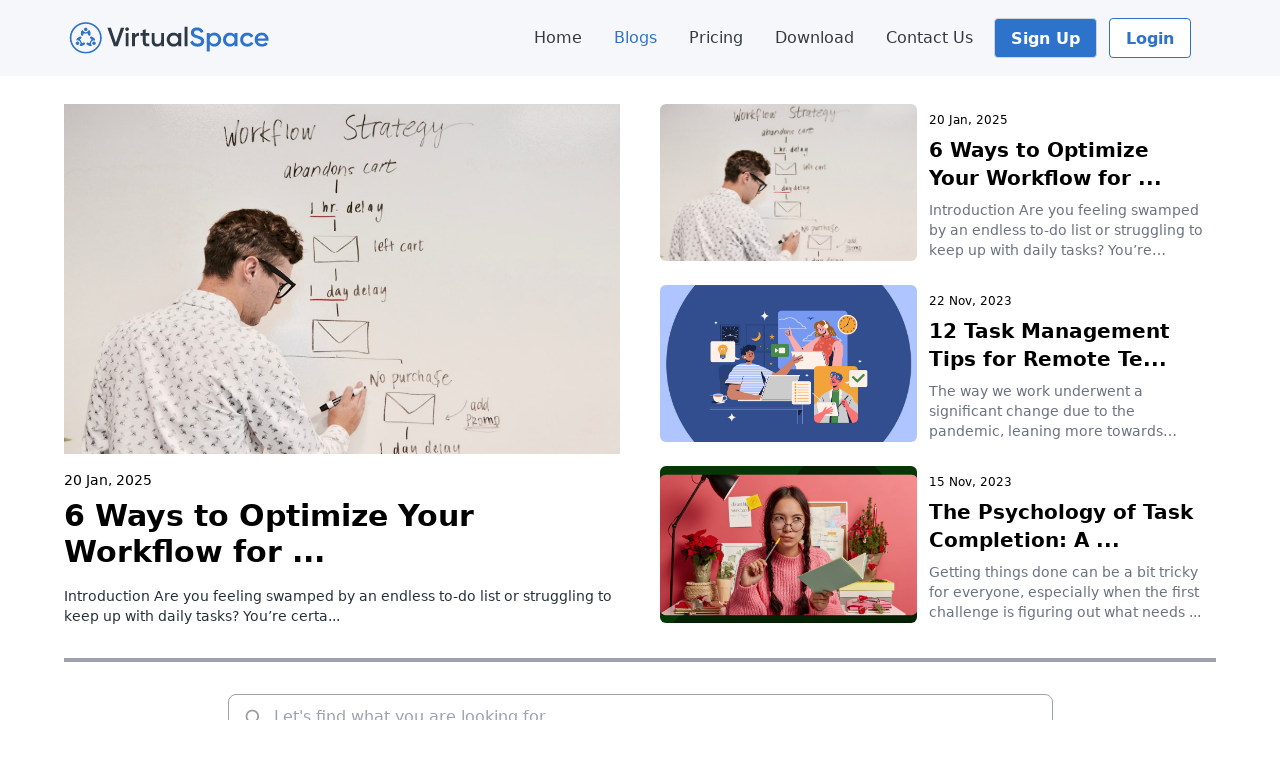

--- FILE ---
content_type: text/html; charset=utf-8
request_url: https://virtualspace.ai/blogs/tags/Task%20Management
body_size: 38279
content:
<!DOCTYPE html>
<html>
  <head>
<script type="text/javascript">window.NREUM||(NREUM={});NREUM.info={"beacon":"bam.nr-data.net","errorBeacon":"bam.nr-data.net","licenseKey":"NRJS-0c88f11c9e89e594605","applicationID":"1546816337","transactionName":"IA5fTRZYXgoAQE5DTQENWFpLVV4JAkFOWlYHBEk=","queueTime":0,"applicationTime":272,"agent":""}</script>
<script type="text/javascript">(window.NREUM||(NREUM={})).init={privacy:{cookies_enabled:true},ajax:{deny_list:["bam.nr-data.net"]},feature_flags:["soft_nav"],distributed_tracing:{enabled:true}};(window.NREUM||(NREUM={})).loader_config={agentID:"1546821648",accountID:"3264469",trustKey:"3264469",xpid:"VwQBVVJVARABUVVUDwABVVcG",licenseKey:"NRJS-0c88f11c9e89e594605",applicationID:"1546816337",browserID:"1546821648"};;/*! For license information please see nr-loader-spa-1.303.0.min.js.LICENSE.txt */
(()=>{var e,t,r={384:(e,t,r)=>{"use strict";r.d(t,{NT:()=>s,US:()=>d,Zm:()=>a,bQ:()=>u,dV:()=>c,pV:()=>l});var n=r(6154),i=r(1863),o=r(1910);const s={beacon:"bam.nr-data.net",errorBeacon:"bam.nr-data.net"};function a(){return n.gm.NREUM||(n.gm.NREUM={}),void 0===n.gm.newrelic&&(n.gm.newrelic=n.gm.NREUM),n.gm.NREUM}function c(){let e=a();return e.o||(e.o={ST:n.gm.setTimeout,SI:n.gm.setImmediate||n.gm.setInterval,CT:n.gm.clearTimeout,XHR:n.gm.XMLHttpRequest,REQ:n.gm.Request,EV:n.gm.Event,PR:n.gm.Promise,MO:n.gm.MutationObserver,FETCH:n.gm.fetch,WS:n.gm.WebSocket},(0,o.i)(...Object.values(e.o))),e}function u(e,t){let r=a();r.initializedAgents??={},t.initializedAt={ms:(0,i.t)(),date:new Date},r.initializedAgents[e]=t}function d(e,t){a()[e]=t}function l(){return function(){let e=a();const t=e.info||{};e.info={beacon:s.beacon,errorBeacon:s.errorBeacon,...t}}(),function(){let e=a();const t=e.init||{};e.init={...t}}(),c(),function(){let e=a();const t=e.loader_config||{};e.loader_config={...t}}(),a()}},782:(e,t,r)=>{"use strict";r.d(t,{T:()=>n});const n=r(860).K7.pageViewTiming},860:(e,t,r)=>{"use strict";r.d(t,{$J:()=>d,K7:()=>c,P3:()=>u,XX:()=>i,Yy:()=>a,df:()=>o,qY:()=>n,v4:()=>s});const n="events",i="jserrors",o="browser/blobs",s="rum",a="browser/logs",c={ajax:"ajax",genericEvents:"generic_events",jserrors:i,logging:"logging",metrics:"metrics",pageAction:"page_action",pageViewEvent:"page_view_event",pageViewTiming:"page_view_timing",sessionReplay:"session_replay",sessionTrace:"session_trace",softNav:"soft_navigations",spa:"spa"},u={[c.pageViewEvent]:1,[c.pageViewTiming]:2,[c.metrics]:3,[c.jserrors]:4,[c.spa]:5,[c.ajax]:6,[c.sessionTrace]:7,[c.softNav]:8,[c.sessionReplay]:9,[c.logging]:10,[c.genericEvents]:11},d={[c.pageViewEvent]:s,[c.pageViewTiming]:n,[c.ajax]:n,[c.spa]:n,[c.softNav]:n,[c.metrics]:i,[c.jserrors]:i,[c.sessionTrace]:o,[c.sessionReplay]:o,[c.logging]:a,[c.genericEvents]:"ins"}},944:(e,t,r)=>{"use strict";r.d(t,{R:()=>i});var n=r(3241);function i(e,t){"function"==typeof console.debug&&(console.debug("New Relic Warning: https://github.com/newrelic/newrelic-browser-agent/blob/main/docs/warning-codes.md#".concat(e),t),(0,n.W)({agentIdentifier:null,drained:null,type:"data",name:"warn",feature:"warn",data:{code:e,secondary:t}}))}},993:(e,t,r)=>{"use strict";r.d(t,{A$:()=>o,ET:()=>s,TZ:()=>a,p_:()=>i});var n=r(860);const i={ERROR:"ERROR",WARN:"WARN",INFO:"INFO",DEBUG:"DEBUG",TRACE:"TRACE"},o={OFF:0,ERROR:1,WARN:2,INFO:3,DEBUG:4,TRACE:5},s="log",a=n.K7.logging},1687:(e,t,r)=>{"use strict";r.d(t,{Ak:()=>u,Ze:()=>f,x3:()=>d});var n=r(3241),i=r(7836),o=r(3606),s=r(860),a=r(2646);const c={};function u(e,t){const r={staged:!1,priority:s.P3[t]||0};l(e),c[e].get(t)||c[e].set(t,r)}function d(e,t){e&&c[e]&&(c[e].get(t)&&c[e].delete(t),p(e,t,!1),c[e].size&&h(e))}function l(e){if(!e)throw new Error("agentIdentifier required");c[e]||(c[e]=new Map)}function f(e="",t="feature",r=!1){if(l(e),!e||!c[e].get(t)||r)return p(e,t);c[e].get(t).staged=!0,h(e)}function h(e){const t=Array.from(c[e]);t.every(([e,t])=>t.staged)&&(t.sort((e,t)=>e[1].priority-t[1].priority),t.forEach(([t])=>{c[e].delete(t),p(e,t)}))}function p(e,t,r=!0){const s=e?i.ee.get(e):i.ee,c=o.i.handlers;if(!s.aborted&&s.backlog&&c){if((0,n.W)({agentIdentifier:e,type:"lifecycle",name:"drain",feature:t}),r){const e=s.backlog[t],r=c[t];if(r){for(let t=0;e&&t<e.length;++t)g(e[t],r);Object.entries(r).forEach(([e,t])=>{Object.values(t||{}).forEach(t=>{t[0]?.on&&t[0]?.context()instanceof a.y&&t[0].on(e,t[1])})})}}s.isolatedBacklog||delete c[t],s.backlog[t]=null,s.emit("drain-"+t,[])}}function g(e,t){var r=e[1];Object.values(t[r]||{}).forEach(t=>{var r=e[0];if(t[0]===r){var n=t[1],i=e[3],o=e[2];n.apply(i,o)}})}},1741:(e,t,r)=>{"use strict";r.d(t,{W:()=>o});var n=r(944),i=r(4261);class o{#e(e,...t){if(this[e]!==o.prototype[e])return this[e](...t);(0,n.R)(35,e)}addPageAction(e,t){return this.#e(i.hG,e,t)}register(e){return this.#e(i.eY,e)}recordCustomEvent(e,t){return this.#e(i.fF,e,t)}setPageViewName(e,t){return this.#e(i.Fw,e,t)}setCustomAttribute(e,t,r){return this.#e(i.cD,e,t,r)}noticeError(e,t){return this.#e(i.o5,e,t)}setUserId(e){return this.#e(i.Dl,e)}setApplicationVersion(e){return this.#e(i.nb,e)}setErrorHandler(e){return this.#e(i.bt,e)}addRelease(e,t){return this.#e(i.k6,e,t)}log(e,t){return this.#e(i.$9,e,t)}start(){return this.#e(i.d3)}finished(e){return this.#e(i.BL,e)}recordReplay(){return this.#e(i.CH)}pauseReplay(){return this.#e(i.Tb)}addToTrace(e){return this.#e(i.U2,e)}setCurrentRouteName(e){return this.#e(i.PA,e)}interaction(e){return this.#e(i.dT,e)}wrapLogger(e,t,r){return this.#e(i.Wb,e,t,r)}measure(e,t){return this.#e(i.V1,e,t)}consent(e){return this.#e(i.Pv,e)}}},1863:(e,t,r)=>{"use strict";function n(){return Math.floor(performance.now())}r.d(t,{t:()=>n})},1910:(e,t,r)=>{"use strict";r.d(t,{i:()=>o});var n=r(944);const i=new Map;function o(...e){return e.every(e=>{if(i.has(e))return i.get(e);const t="function"==typeof e&&e.toString().includes("[native code]");return t||(0,n.R)(64,e?.name||e?.toString()),i.set(e,t),t})}},2555:(e,t,r)=>{"use strict";r.d(t,{D:()=>a,f:()=>s});var n=r(384),i=r(8122);const o={beacon:n.NT.beacon,errorBeacon:n.NT.errorBeacon,licenseKey:void 0,applicationID:void 0,sa:void 0,queueTime:void 0,applicationTime:void 0,ttGuid:void 0,user:void 0,account:void 0,product:void 0,extra:void 0,jsAttributes:{},userAttributes:void 0,atts:void 0,transactionName:void 0,tNamePlain:void 0};function s(e){try{return!!e.licenseKey&&!!e.errorBeacon&&!!e.applicationID}catch(e){return!1}}const a=e=>(0,i.a)(e,o)},2614:(e,t,r)=>{"use strict";r.d(t,{BB:()=>s,H3:()=>n,g:()=>u,iL:()=>c,tS:()=>a,uh:()=>i,wk:()=>o});const n="NRBA",i="SESSION",o=144e5,s=18e5,a={STARTED:"session-started",PAUSE:"session-pause",RESET:"session-reset",RESUME:"session-resume",UPDATE:"session-update"},c={SAME_TAB:"same-tab",CROSS_TAB:"cross-tab"},u={OFF:0,FULL:1,ERROR:2}},2646:(e,t,r)=>{"use strict";r.d(t,{y:()=>n});class n{constructor(e){this.contextId=e}}},2843:(e,t,r)=>{"use strict";r.d(t,{u:()=>i});var n=r(3878);function i(e,t=!1,r,i){(0,n.DD)("visibilitychange",function(){if(t)return void("hidden"===document.visibilityState&&e());e(document.visibilityState)},r,i)}},3241:(e,t,r)=>{"use strict";r.d(t,{W:()=>o});var n=r(6154);const i="newrelic";function o(e={}){try{n.gm.dispatchEvent(new CustomEvent(i,{detail:e}))}catch(e){}}},3304:(e,t,r)=>{"use strict";r.d(t,{A:()=>o});var n=r(7836);const i=()=>{const e=new WeakSet;return(t,r)=>{if("object"==typeof r&&null!==r){if(e.has(r))return;e.add(r)}return r}};function o(e){try{return JSON.stringify(e,i())??""}catch(e){try{n.ee.emit("internal-error",[e])}catch(e){}return""}}},3333:(e,t,r)=>{"use strict";r.d(t,{$v:()=>d,TZ:()=>n,Xh:()=>c,Zp:()=>i,kd:()=>u,mq:()=>a,nf:()=>s,qN:()=>o});const n=r(860).K7.genericEvents,i=["auxclick","click","copy","keydown","paste","scrollend"],o=["focus","blur"],s=4,a=1e3,c=2e3,u=["PageAction","UserAction","BrowserPerformance"],d={RESOURCES:"experimental.resources",REGISTER:"register"}},3434:(e,t,r)=>{"use strict";r.d(t,{Jt:()=>o,YM:()=>u});var n=r(7836),i=r(5607);const o="nr@original:".concat(i.W),s=50;var a=Object.prototype.hasOwnProperty,c=!1;function u(e,t){return e||(e=n.ee),r.inPlace=function(e,t,n,i,o){n||(n="");const s="-"===n.charAt(0);for(let a=0;a<t.length;a++){const c=t[a],u=e[c];l(u)||(e[c]=r(u,s?c+n:n,i,c,o))}},r.flag=o,r;function r(t,r,n,c,u){return l(t)?t:(r||(r=""),nrWrapper[o]=t,function(e,t,r){if(Object.defineProperty&&Object.keys)try{return Object.keys(e).forEach(function(r){Object.defineProperty(t,r,{get:function(){return e[r]},set:function(t){return e[r]=t,t}})}),t}catch(e){d([e],r)}for(var n in e)a.call(e,n)&&(t[n]=e[n])}(t,nrWrapper,e),nrWrapper);function nrWrapper(){var o,a,l,f;let h;try{a=this,o=[...arguments],l="function"==typeof n?n(o,a):n||{}}catch(t){d([t,"",[o,a,c],l],e)}i(r+"start",[o,a,c],l,u);const p=performance.now();let g;try{return f=t.apply(a,o),g=performance.now(),f}catch(e){throw g=performance.now(),i(r+"err",[o,a,e],l,u),h=e,h}finally{const e=g-p,t={start:p,end:g,duration:e,isLongTask:e>=s,methodName:c,thrownError:h};t.isLongTask&&i("long-task",[t,a],l,u),i(r+"end",[o,a,f],l,u)}}}function i(r,n,i,o){if(!c||t){var s=c;c=!0;try{e.emit(r,n,i,t,o)}catch(t){d([t,r,n,i],e)}c=s}}}function d(e,t){t||(t=n.ee);try{t.emit("internal-error",e)}catch(e){}}function l(e){return!(e&&"function"==typeof e&&e.apply&&!e[o])}},3606:(e,t,r)=>{"use strict";r.d(t,{i:()=>o});var n=r(9908);o.on=s;var i=o.handlers={};function o(e,t,r,o){s(o||n.d,i,e,t,r)}function s(e,t,r,i,o){o||(o="feature"),e||(e=n.d);var s=t[o]=t[o]||{};(s[r]=s[r]||[]).push([e,i])}},3738:(e,t,r)=>{"use strict";r.d(t,{He:()=>i,Kp:()=>a,Lc:()=>u,Rz:()=>d,TZ:()=>n,bD:()=>o,d3:()=>s,jx:()=>l,sl:()=>f,uP:()=>c});const n=r(860).K7.sessionTrace,i="bstResource",o="resource",s="-start",a="-end",c="fn"+s,u="fn"+a,d="pushState",l=1e3,f=3e4},3785:(e,t,r)=>{"use strict";r.d(t,{R:()=>c,b:()=>u});var n=r(9908),i=r(1863),o=r(860),s=r(8154),a=r(993);function c(e,t,r={},c=a.p_.INFO,u,d=(0,i.t)()){(0,n.p)(s.xV,["API/logging/".concat(c.toLowerCase(),"/called")],void 0,o.K7.metrics,e),(0,n.p)(a.ET,[d,t,r,c,u],void 0,o.K7.logging,e)}function u(e){return"string"==typeof e&&Object.values(a.p_).some(t=>t===e.toUpperCase().trim())}},3878:(e,t,r)=>{"use strict";function n(e,t){return{capture:e,passive:!1,signal:t}}function i(e,t,r=!1,i){window.addEventListener(e,t,n(r,i))}function o(e,t,r=!1,i){document.addEventListener(e,t,n(r,i))}r.d(t,{DD:()=>o,jT:()=>n,sp:()=>i})},3962:(e,t,r)=>{"use strict";r.d(t,{AM:()=>s,O2:()=>l,OV:()=>o,Qu:()=>f,TZ:()=>c,ih:()=>h,pP:()=>a,t1:()=>d,tC:()=>i,wD:()=>u});var n=r(860);const i=["click","keydown","submit"],o="popstate",s="api",a="initialPageLoad",c=n.K7.softNav,u=5e3,d=500,l={INITIAL_PAGE_LOAD:"",ROUTE_CHANGE:1,UNSPECIFIED:2},f={INTERACTION:1,AJAX:2,CUSTOM_END:3,CUSTOM_TRACER:4},h={IP:"in progress",PF:"pending finish",FIN:"finished",CAN:"cancelled"}},4234:(e,t,r)=>{"use strict";r.d(t,{W:()=>o});var n=r(7836),i=r(1687);class o{constructor(e,t){this.agentIdentifier=e,this.ee=n.ee.get(e),this.featureName=t,this.blocked=!1}deregisterDrain(){(0,i.x3)(this.agentIdentifier,this.featureName)}}},4261:(e,t,r)=>{"use strict";r.d(t,{$9:()=>d,BL:()=>c,CH:()=>p,Dl:()=>R,Fw:()=>w,PA:()=>v,Pl:()=>n,Pv:()=>A,Tb:()=>f,U2:()=>s,V1:()=>E,Wb:()=>T,bt:()=>y,cD:()=>b,d3:()=>x,dT:()=>u,eY:()=>g,fF:()=>h,hG:()=>o,hw:()=>i,k6:()=>a,nb:()=>m,o5:()=>l});const n="api-",i=n+"ixn-",o="addPageAction",s="addToTrace",a="addRelease",c="finished",u="interaction",d="log",l="noticeError",f="pauseReplay",h="recordCustomEvent",p="recordReplay",g="register",m="setApplicationVersion",v="setCurrentRouteName",b="setCustomAttribute",y="setErrorHandler",w="setPageViewName",R="setUserId",x="start",T="wrapLogger",E="measure",A="consent"},4387:(e,t,r)=>{"use strict";function n(e={}){return!(!e.id||!e.name)}function i(e){return"string"==typeof e&&e.trim().length<501||"number"==typeof e}function o(e,t){if(2!==t?.harvestEndpointVersion)return{};const r=t.agentRef.runtime.appMetadata.agents[0].entityGuid;return n(e)?{"mfe.id":e.id,"mfe.name":e.name,eventSource:e.eventSource,"parent.id":e.parent?.id||r}:{"entity.guid":r,appId:t.agentRef.info.applicationID}}r.d(t,{Ux:()=>o,c7:()=>n,yo:()=>i})},5205:(e,t,r)=>{"use strict";r.d(t,{j:()=>_});var n=r(384),i=r(1741);var o=r(2555),s=r(3333);const a=e=>{if(!e||"string"!=typeof e)return!1;try{document.createDocumentFragment().querySelector(e)}catch{return!1}return!0};var c=r(2614),u=r(944),d=r(8122);const l="[data-nr-mask]",f=e=>(0,d.a)(e,(()=>{const e={feature_flags:[],experimental:{allow_registered_children:!1,resources:!1},mask_selector:"*",block_selector:"[data-nr-block]",mask_input_options:{color:!1,date:!1,"datetime-local":!1,email:!1,month:!1,number:!1,range:!1,search:!1,tel:!1,text:!1,time:!1,url:!1,week:!1,textarea:!1,select:!1,password:!0}};return{ajax:{deny_list:void 0,block_internal:!0,enabled:!0,autoStart:!0},api:{get allow_registered_children(){return e.feature_flags.includes(s.$v.REGISTER)||e.experimental.allow_registered_children},set allow_registered_children(t){e.experimental.allow_registered_children=t},duplicate_registered_data:!1},browser_consent_mode:{enabled:!1},distributed_tracing:{enabled:void 0,exclude_newrelic_header:void 0,cors_use_newrelic_header:void 0,cors_use_tracecontext_headers:void 0,allowed_origins:void 0},get feature_flags(){return e.feature_flags},set feature_flags(t){e.feature_flags=t},generic_events:{enabled:!0,autoStart:!0},harvest:{interval:30},jserrors:{enabled:!0,autoStart:!0},logging:{enabled:!0,autoStart:!0},metrics:{enabled:!0,autoStart:!0},obfuscate:void 0,page_action:{enabled:!0},page_view_event:{enabled:!0,autoStart:!0},page_view_timing:{enabled:!0,autoStart:!0},performance:{capture_marks:!1,capture_measures:!1,capture_detail:!0,resources:{get enabled(){return e.feature_flags.includes(s.$v.RESOURCES)||e.experimental.resources},set enabled(t){e.experimental.resources=t},asset_types:[],first_party_domains:[],ignore_newrelic:!0}},privacy:{cookies_enabled:!0},proxy:{assets:void 0,beacon:void 0},session:{expiresMs:c.wk,inactiveMs:c.BB},session_replay:{autoStart:!0,enabled:!1,preload:!1,sampling_rate:10,error_sampling_rate:100,collect_fonts:!1,inline_images:!1,fix_stylesheets:!0,mask_all_inputs:!0,get mask_text_selector(){return e.mask_selector},set mask_text_selector(t){a(t)?e.mask_selector="".concat(t,",").concat(l):""===t||null===t?e.mask_selector=l:(0,u.R)(5,t)},get block_class(){return"nr-block"},get ignore_class(){return"nr-ignore"},get mask_text_class(){return"nr-mask"},get block_selector(){return e.block_selector},set block_selector(t){a(t)?e.block_selector+=",".concat(t):""!==t&&(0,u.R)(6,t)},get mask_input_options(){return e.mask_input_options},set mask_input_options(t){t&&"object"==typeof t?e.mask_input_options={...t,password:!0}:(0,u.R)(7,t)}},session_trace:{enabled:!0,autoStart:!0},soft_navigations:{enabled:!0,autoStart:!0},spa:{enabled:!0,autoStart:!0},ssl:void 0,user_actions:{enabled:!0,elementAttributes:["id","className","tagName","type"]}}})());var h=r(6154),p=r(9324);let g=0;const m={buildEnv:p.F3,distMethod:p.Xs,version:p.xv,originTime:h.WN},v={consented:!1},b={appMetadata:{},get consented(){return this.session?.state?.consent||v.consented},set consented(e){v.consented=e},customTransaction:void 0,denyList:void 0,disabled:!1,harvester:void 0,isolatedBacklog:!1,isRecording:!1,loaderType:void 0,maxBytes:3e4,obfuscator:void 0,onerror:void 0,ptid:void 0,releaseIds:{},session:void 0,timeKeeper:void 0,registeredEntities:[],jsAttributesMetadata:{bytes:0},get harvestCount(){return++g}},y=e=>{const t=(0,d.a)(e,b),r=Object.keys(m).reduce((e,t)=>(e[t]={value:m[t],writable:!1,configurable:!0,enumerable:!0},e),{});return Object.defineProperties(t,r)};var w=r(5701);const R=e=>{const t=e.startsWith("http");e+="/",r.p=t?e:"https://"+e};var x=r(7836),T=r(3241);const E={accountID:void 0,trustKey:void 0,agentID:void 0,licenseKey:void 0,applicationID:void 0,xpid:void 0},A=e=>(0,d.a)(e,E),S=new Set;function _(e,t={},r,s){let{init:a,info:c,loader_config:u,runtime:d={},exposed:l=!0}=t;if(!c){const e=(0,n.pV)();a=e.init,c=e.info,u=e.loader_config}e.init=f(a||{}),e.loader_config=A(u||{}),c.jsAttributes??={},h.bv&&(c.jsAttributes.isWorker=!0),e.info=(0,o.D)(c);const p=e.init,g=[c.beacon,c.errorBeacon];S.has(e.agentIdentifier)||(p.proxy.assets&&(R(p.proxy.assets),g.push(p.proxy.assets)),p.proxy.beacon&&g.push(p.proxy.beacon),e.beacons=[...g],function(e){const t=(0,n.pV)();Object.getOwnPropertyNames(i.W.prototype).forEach(r=>{const n=i.W.prototype[r];if("function"!=typeof n||"constructor"===n)return;let o=t[r];e[r]&&!1!==e.exposed&&"micro-agent"!==e.runtime?.loaderType&&(t[r]=(...t)=>{const n=e[r](...t);return o?o(...t):n})})}(e),(0,n.US)("activatedFeatures",w.B),e.runSoftNavOverSpa&&=!0===p.soft_navigations.enabled&&p.feature_flags.includes("soft_nav")),d.denyList=[...p.ajax.deny_list||[],...p.ajax.block_internal?g:[]],d.ptid=e.agentIdentifier,d.loaderType=r,e.runtime=y(d),S.has(e.agentIdentifier)||(e.ee=x.ee.get(e.agentIdentifier),e.exposed=l,(0,T.W)({agentIdentifier:e.agentIdentifier,drained:!!w.B?.[e.agentIdentifier],type:"lifecycle",name:"initialize",feature:void 0,data:e.config})),S.add(e.agentIdentifier)}},5270:(e,t,r)=>{"use strict";r.d(t,{Aw:()=>s,SR:()=>o,rF:()=>a});var n=r(384),i=r(7767);function o(e){return!!(0,n.dV)().o.MO&&(0,i.V)(e)&&!0===e?.session_trace.enabled}function s(e){return!0===e?.session_replay.preload&&o(e)}function a(e,t){try{if("string"==typeof t?.type){if("password"===t.type.toLowerCase())return"*".repeat(e?.length||0);if(void 0!==t?.dataset?.nrUnmask||t?.classList?.contains("nr-unmask"))return e}}catch(e){}return"string"==typeof e?e.replace(/[\S]/g,"*"):"*".repeat(e?.length||0)}},5289:(e,t,r)=>{"use strict";r.d(t,{GG:()=>o,Qr:()=>a,sB:()=>s});var n=r(3878);function i(){return"undefined"==typeof document||"complete"===document.readyState}function o(e,t){if(i())return e();(0,n.sp)("load",e,t)}function s(e){if(i())return e();(0,n.DD)("DOMContentLoaded",e)}function a(e){if(i())return e();(0,n.sp)("popstate",e)}},5607:(e,t,r)=>{"use strict";r.d(t,{W:()=>n});const n=(0,r(9566).bz)()},5701:(e,t,r)=>{"use strict";r.d(t,{B:()=>o,t:()=>s});var n=r(3241);const i=new Set,o={};function s(e,t){const r=t.agentIdentifier;o[r]??={},e&&"object"==typeof e&&(i.has(r)||(t.ee.emit("rumresp",[e]),o[r]=e,i.add(r),(0,n.W)({agentIdentifier:r,loaded:!0,drained:!0,type:"lifecycle",name:"load",feature:void 0,data:e})))}},6154:(e,t,r)=>{"use strict";r.d(t,{A4:()=>a,OF:()=>d,RI:()=>i,WN:()=>h,bv:()=>o,gm:()=>s,lR:()=>f,m:()=>u,mw:()=>c,sb:()=>l});var n=r(1863);const i="undefined"!=typeof window&&!!window.document,o="undefined"!=typeof WorkerGlobalScope&&("undefined"!=typeof self&&self instanceof WorkerGlobalScope&&self.navigator instanceof WorkerNavigator||"undefined"!=typeof globalThis&&globalThis instanceof WorkerGlobalScope&&globalThis.navigator instanceof WorkerNavigator),s=i?window:"undefined"!=typeof WorkerGlobalScope&&("undefined"!=typeof self&&self instanceof WorkerGlobalScope&&self||"undefined"!=typeof globalThis&&globalThis instanceof WorkerGlobalScope&&globalThis),a="complete"===s?.document?.readyState,c=Boolean("hidden"===s?.document?.visibilityState),u=""+s?.location,d=/iPad|iPhone|iPod/.test(s.navigator?.userAgent),l=d&&"undefined"==typeof SharedWorker,f=(()=>{const e=s.navigator?.userAgent?.match(/Firefox[/\s](\d+\.\d+)/);return Array.isArray(e)&&e.length>=2?+e[1]:0})(),h=Date.now()-(0,n.t)()},6344:(e,t,r)=>{"use strict";r.d(t,{BB:()=>d,Qb:()=>l,TZ:()=>i,Ug:()=>s,Vh:()=>o,_s:()=>a,bc:()=>u,yP:()=>c});var n=r(2614);const i=r(860).K7.sessionReplay,o="errorDuringReplay",s=.12,a={DomContentLoaded:0,Load:1,FullSnapshot:2,IncrementalSnapshot:3,Meta:4,Custom:5},c={[n.g.ERROR]:15e3,[n.g.FULL]:3e5,[n.g.OFF]:0},u={RESET:{message:"Session was reset",sm:"Reset"},IMPORT:{message:"Recorder failed to import",sm:"Import"},TOO_MANY:{message:"429: Too Many Requests",sm:"Too-Many"},TOO_BIG:{message:"Payload was too large",sm:"Too-Big"},CROSS_TAB:{message:"Session Entity was set to OFF on another tab",sm:"Cross-Tab"},ENTITLEMENTS:{message:"Session Replay is not allowed and will not be started",sm:"Entitlement"}},d=5e3,l={API:"api",RESUME:"resume",SWITCH_TO_FULL:"switchToFull",INITIALIZE:"initialize",PRELOAD:"preload"}},6389:(e,t,r)=>{"use strict";function n(e,t=500,r={}){const n=r?.leading||!1;let i;return(...r)=>{n&&void 0===i&&(e.apply(this,r),i=setTimeout(()=>{i=clearTimeout(i)},t)),n||(clearTimeout(i),i=setTimeout(()=>{e.apply(this,r)},t))}}function i(e){let t=!1;return(...r)=>{t||(t=!0,e.apply(this,r))}}r.d(t,{J:()=>i,s:()=>n})},6630:(e,t,r)=>{"use strict";r.d(t,{T:()=>n});const n=r(860).K7.pageViewEvent},6774:(e,t,r)=>{"use strict";r.d(t,{T:()=>n});const n=r(860).K7.jserrors},7295:(e,t,r)=>{"use strict";r.d(t,{Xv:()=>s,gX:()=>i,iW:()=>o});var n=[];function i(e){if(!e||o(e))return!1;if(0===n.length)return!0;for(var t=0;t<n.length;t++){var r=n[t];if("*"===r.hostname)return!1;if(a(r.hostname,e.hostname)&&c(r.pathname,e.pathname))return!1}return!0}function o(e){return void 0===e.hostname}function s(e){if(n=[],e&&e.length)for(var t=0;t<e.length;t++){let r=e[t];if(!r)continue;0===r.indexOf("http://")?r=r.substring(7):0===r.indexOf("https://")&&(r=r.substring(8));const i=r.indexOf("/");let o,s;i>0?(o=r.substring(0,i),s=r.substring(i)):(o=r,s="");let[a]=o.split(":");n.push({hostname:a,pathname:s})}}function a(e,t){return!(e.length>t.length)&&t.indexOf(e)===t.length-e.length}function c(e,t){return 0===e.indexOf("/")&&(e=e.substring(1)),0===t.indexOf("/")&&(t=t.substring(1)),""===e||e===t}},7378:(e,t,r)=>{"use strict";r.d(t,{$p:()=>x,BR:()=>b,Kp:()=>R,L3:()=>y,Lc:()=>c,NC:()=>o,SG:()=>d,TZ:()=>i,U6:()=>p,UT:()=>m,d3:()=>w,dT:()=>f,e5:()=>E,gx:()=>v,l9:()=>l,oW:()=>h,op:()=>g,rw:()=>u,tH:()=>A,uP:()=>a,wW:()=>T,xq:()=>s});var n=r(384);const i=r(860).K7.spa,o=["click","submit","keypress","keydown","keyup","change"],s=999,a="fn-start",c="fn-end",u="cb-start",d="api-ixn-",l="remaining",f="interaction",h="spaNode",p="jsonpNode",g="fetch-start",m="fetch-done",v="fetch-body-",b="jsonp-end",y=(0,n.dV)().o.ST,w="-start",R="-end",x="-body",T="cb"+R,E="jsTime",A="fetch"},7485:(e,t,r)=>{"use strict";r.d(t,{D:()=>i});var n=r(6154);function i(e){if(0===(e||"").indexOf("data:"))return{protocol:"data"};try{const t=new URL(e,location.href),r={port:t.port,hostname:t.hostname,pathname:t.pathname,search:t.search,protocol:t.protocol.slice(0,t.protocol.indexOf(":")),sameOrigin:t.protocol===n.gm?.location?.protocol&&t.host===n.gm?.location?.host};return r.port&&""!==r.port||("http:"===t.protocol&&(r.port="80"),"https:"===t.protocol&&(r.port="443")),r.pathname&&""!==r.pathname?r.pathname.startsWith("/")||(r.pathname="/".concat(r.pathname)):r.pathname="/",r}catch(e){return{}}}},7699:(e,t,r)=>{"use strict";r.d(t,{It:()=>o,KC:()=>a,No:()=>i,qh:()=>s});var n=r(860);const i=16e3,o=1e6,s="SESSION_ERROR",a={[n.K7.logging]:!0,[n.K7.genericEvents]:!1,[n.K7.jserrors]:!1,[n.K7.ajax]:!1}},7767:(e,t,r)=>{"use strict";r.d(t,{V:()=>i});var n=r(6154);const i=e=>n.RI&&!0===e?.privacy.cookies_enabled},7836:(e,t,r)=>{"use strict";r.d(t,{P:()=>a,ee:()=>c});var n=r(384),i=r(8990),o=r(2646),s=r(5607);const a="nr@context:".concat(s.W),c=function e(t,r){var n={},s={},d={},l=!1;try{l=16===r.length&&u.initializedAgents?.[r]?.runtime.isolatedBacklog}catch(e){}var f={on:p,addEventListener:p,removeEventListener:function(e,t){var r=n[e];if(!r)return;for(var i=0;i<r.length;i++)r[i]===t&&r.splice(i,1)},emit:function(e,r,n,i,o){!1!==o&&(o=!0);if(c.aborted&&!i)return;t&&o&&t.emit(e,r,n);var a=h(n);g(e).forEach(e=>{e.apply(a,r)});var u=v()[s[e]];u&&u.push([f,e,r,a]);return a},get:m,listeners:g,context:h,buffer:function(e,t){const r=v();if(t=t||"feature",f.aborted)return;Object.entries(e||{}).forEach(([e,n])=>{s[n]=t,t in r||(r[t]=[])})},abort:function(){f._aborted=!0,Object.keys(f.backlog).forEach(e=>{delete f.backlog[e]})},isBuffering:function(e){return!!v()[s[e]]},debugId:r,backlog:l?{}:t&&"object"==typeof t.backlog?t.backlog:{},isolatedBacklog:l};return Object.defineProperty(f,"aborted",{get:()=>{let e=f._aborted||!1;return e||(t&&(e=t.aborted),e)}}),f;function h(e){return e&&e instanceof o.y?e:e?(0,i.I)(e,a,()=>new o.y(a)):new o.y(a)}function p(e,t){n[e]=g(e).concat(t)}function g(e){return n[e]||[]}function m(t){return d[t]=d[t]||e(f,t)}function v(){return f.backlog}}(void 0,"globalEE"),u=(0,n.Zm)();u.ee||(u.ee=c)},8122:(e,t,r)=>{"use strict";r.d(t,{a:()=>i});var n=r(944);function i(e,t){try{if(!e||"object"!=typeof e)return(0,n.R)(3);if(!t||"object"!=typeof t)return(0,n.R)(4);const r=Object.create(Object.getPrototypeOf(t),Object.getOwnPropertyDescriptors(t)),o=0===Object.keys(r).length?e:r;for(let s in o)if(void 0!==e[s])try{if(null===e[s]){r[s]=null;continue}Array.isArray(e[s])&&Array.isArray(t[s])?r[s]=Array.from(new Set([...e[s],...t[s]])):"object"==typeof e[s]&&"object"==typeof t[s]?r[s]=i(e[s],t[s]):r[s]=e[s]}catch(e){r[s]||(0,n.R)(1,e)}return r}catch(e){(0,n.R)(2,e)}}},8139:(e,t,r)=>{"use strict";r.d(t,{u:()=>f});var n=r(7836),i=r(3434),o=r(8990),s=r(6154);const a={},c=s.gm.XMLHttpRequest,u="addEventListener",d="removeEventListener",l="nr@wrapped:".concat(n.P);function f(e){var t=function(e){return(e||n.ee).get("events")}(e);if(a[t.debugId]++)return t;a[t.debugId]=1;var r=(0,i.YM)(t,!0);function f(e){r.inPlace(e,[u,d],"-",p)}function p(e,t){return e[1]}return"getPrototypeOf"in Object&&(s.RI&&h(document,f),c&&h(c.prototype,f),h(s.gm,f)),t.on(u+"-start",function(e,t){var n=e[1];if(null!==n&&("function"==typeof n||"object"==typeof n)&&"newrelic"!==e[0]){var i=(0,o.I)(n,l,function(){var e={object:function(){if("function"!=typeof n.handleEvent)return;return n.handleEvent.apply(n,arguments)},function:n}[typeof n];return e?r(e,"fn-",null,e.name||"anonymous"):n});this.wrapped=e[1]=i}}),t.on(d+"-start",function(e){e[1]=this.wrapped||e[1]}),t}function h(e,t,...r){let n=e;for(;"object"==typeof n&&!Object.prototype.hasOwnProperty.call(n,u);)n=Object.getPrototypeOf(n);n&&t(n,...r)}},8154:(e,t,r)=>{"use strict";r.d(t,{z_:()=>o,XG:()=>a,TZ:()=>n,rs:()=>i,xV:()=>s});r(6154),r(9566),r(384);const n=r(860).K7.metrics,i="sm",o="cm",s="storeSupportabilityMetrics",a="storeEventMetrics"},8374:(e,t,r)=>{r.nc=(()=>{try{return document?.currentScript?.nonce}catch(e){}return""})()},8990:(e,t,r)=>{"use strict";r.d(t,{I:()=>i});var n=Object.prototype.hasOwnProperty;function i(e,t,r){if(n.call(e,t))return e[t];var i=r();if(Object.defineProperty&&Object.keys)try{return Object.defineProperty(e,t,{value:i,writable:!0,enumerable:!1}),i}catch(e){}return e[t]=i,i}},9300:(e,t,r)=>{"use strict";r.d(t,{T:()=>n});const n=r(860).K7.ajax},9324:(e,t,r)=>{"use strict";r.d(t,{AJ:()=>s,F3:()=>i,Xs:()=>o,Yq:()=>a,xv:()=>n});const n="1.303.0",i="PROD",o="CDN",s="@newrelic/rrweb",a="1.0.1"},9566:(e,t,r)=>{"use strict";r.d(t,{LA:()=>a,ZF:()=>c,bz:()=>s,el:()=>u});var n=r(6154);const i="xxxxxxxx-xxxx-4xxx-yxxx-xxxxxxxxxxxx";function o(e,t){return e?15&e[t]:16*Math.random()|0}function s(){const e=n.gm?.crypto||n.gm?.msCrypto;let t,r=0;return e&&e.getRandomValues&&(t=e.getRandomValues(new Uint8Array(30))),i.split("").map(e=>"x"===e?o(t,r++).toString(16):"y"===e?(3&o()|8).toString(16):e).join("")}function a(e){const t=n.gm?.crypto||n.gm?.msCrypto;let r,i=0;t&&t.getRandomValues&&(r=t.getRandomValues(new Uint8Array(e)));const s=[];for(var a=0;a<e;a++)s.push(o(r,i++).toString(16));return s.join("")}function c(){return a(16)}function u(){return a(32)}},9908:(e,t,r)=>{"use strict";r.d(t,{d:()=>n,p:()=>i});var n=r(7836).ee.get("handle");function i(e,t,r,i,o){o?(o.buffer([e],i),o.emit(e,t,r)):(n.buffer([e],i),n.emit(e,t,r))}}},n={};function i(e){var t=n[e];if(void 0!==t)return t.exports;var o=n[e]={exports:{}};return r[e](o,o.exports,i),o.exports}i.m=r,i.d=(e,t)=>{for(var r in t)i.o(t,r)&&!i.o(e,r)&&Object.defineProperty(e,r,{enumerable:!0,get:t[r]})},i.f={},i.e=e=>Promise.all(Object.keys(i.f).reduce((t,r)=>(i.f[r](e,t),t),[])),i.u=e=>({212:"nr-spa-compressor",249:"nr-spa-recorder",478:"nr-spa"}[e]+"-1.303.0.min.js"),i.o=(e,t)=>Object.prototype.hasOwnProperty.call(e,t),e={},t="NRBA-1.303.0.PROD:",i.l=(r,n,o,s)=>{if(e[r])e[r].push(n);else{var a,c;if(void 0!==o)for(var u=document.getElementsByTagName("script"),d=0;d<u.length;d++){var l=u[d];if(l.getAttribute("src")==r||l.getAttribute("data-webpack")==t+o){a=l;break}}if(!a){c=!0;var f={478:"sha512-Q1pLqcoiNmLHv0rtq3wFkJBA3kofBdRJl0ExDl0mTuAoCBd0qe/1J0XWrDlQKuNlUryL6aZfVkAMPLmoikWIoQ==",249:"sha512-695ZzudsxlMtHKnpDNvkMlJd3tdMtY03IQKVCw9SX12tjUC+f7Nrx5tnWO72Vg9RFf6DSY6wVmM3cEkRM12kkQ==",212:"sha512-18Gx1wIBsppcn0AnKFhwgw4IciNgFxiw3J74W393Ape+wtg4hlg7t6SBKsIE/Dk/tfl2yltgcgBFvYRs283AFg=="};(a=document.createElement("script")).charset="utf-8",i.nc&&a.setAttribute("nonce",i.nc),a.setAttribute("data-webpack",t+o),a.src=r,0!==a.src.indexOf(window.location.origin+"/")&&(a.crossOrigin="anonymous"),f[s]&&(a.integrity=f[s])}e[r]=[n];var h=(t,n)=>{a.onerror=a.onload=null,clearTimeout(p);var i=e[r];if(delete e[r],a.parentNode&&a.parentNode.removeChild(a),i&&i.forEach(e=>e(n)),t)return t(n)},p=setTimeout(h.bind(null,void 0,{type:"timeout",target:a}),12e4);a.onerror=h.bind(null,a.onerror),a.onload=h.bind(null,a.onload),c&&document.head.appendChild(a)}},i.r=e=>{"undefined"!=typeof Symbol&&Symbol.toStringTag&&Object.defineProperty(e,Symbol.toStringTag,{value:"Module"}),Object.defineProperty(e,"__esModule",{value:!0})},i.p="https://js-agent.newrelic.com/",(()=>{var e={38:0,788:0};i.f.j=(t,r)=>{var n=i.o(e,t)?e[t]:void 0;if(0!==n)if(n)r.push(n[2]);else{var o=new Promise((r,i)=>n=e[t]=[r,i]);r.push(n[2]=o);var s=i.p+i.u(t),a=new Error;i.l(s,r=>{if(i.o(e,t)&&(0!==(n=e[t])&&(e[t]=void 0),n)){var o=r&&("load"===r.type?"missing":r.type),s=r&&r.target&&r.target.src;a.message="Loading chunk "+t+" failed.\n("+o+": "+s+")",a.name="ChunkLoadError",a.type=o,a.request=s,n[1](a)}},"chunk-"+t,t)}};var t=(t,r)=>{var n,o,[s,a,c]=r,u=0;if(s.some(t=>0!==e[t])){for(n in a)i.o(a,n)&&(i.m[n]=a[n]);if(c)c(i)}for(t&&t(r);u<s.length;u++)o=s[u],i.o(e,o)&&e[o]&&e[o][0](),e[o]=0},r=self["webpackChunk:NRBA-1.303.0.PROD"]=self["webpackChunk:NRBA-1.303.0.PROD"]||[];r.forEach(t.bind(null,0)),r.push=t.bind(null,r.push.bind(r))})(),(()=>{"use strict";i(8374);var e=i(9566),t=i(1741);class r extends t.W{agentIdentifier=(0,e.LA)(16)}var n=i(860);const o=Object.values(n.K7);var s=i(5205);var a=i(9908),c=i(1863),u=i(4261),d=i(3241),l=i(944),f=i(5701),h=i(8154);function p(e,t,i,o){const s=o||i;!s||s[e]&&s[e]!==r.prototype[e]||(s[e]=function(){(0,a.p)(h.xV,["API/"+e+"/called"],void 0,n.K7.metrics,i.ee),(0,d.W)({agentIdentifier:i.agentIdentifier,drained:!!f.B?.[i.agentIdentifier],type:"data",name:"api",feature:u.Pl+e,data:{}});try{return t.apply(this,arguments)}catch(e){(0,l.R)(23,e)}})}function g(e,t,r,n,i){const o=e.info;null===r?delete o.jsAttributes[t]:o.jsAttributes[t]=r,(i||null===r)&&(0,a.p)(u.Pl+n,[(0,c.t)(),t,r],void 0,"session",e.ee)}var m=i(1687),v=i(4234),b=i(5289),y=i(6154),w=i(5270),R=i(7767),x=i(6389),T=i(7699);class E extends v.W{constructor(e,t){super(e.agentIdentifier,t),this.agentRef=e,this.abortHandler=void 0,this.featAggregate=void 0,this.loadedSuccessfully=void 0,this.onAggregateImported=new Promise(e=>{this.loadedSuccessfully=e}),this.deferred=Promise.resolve(),!1===e.init[this.featureName].autoStart?this.deferred=new Promise((t,r)=>{this.ee.on("manual-start-all",(0,x.J)(()=>{(0,m.Ak)(e.agentIdentifier,this.featureName),t()}))}):(0,m.Ak)(e.agentIdentifier,t)}importAggregator(e,t,r={}){if(this.featAggregate)return;const n=async()=>{let n;await this.deferred;try{if((0,R.V)(e.init)){const{setupAgentSession:t}=await i.e(478).then(i.bind(i,8766));n=t(e)}}catch(e){(0,l.R)(20,e),this.ee.emit("internal-error",[e]),(0,a.p)(T.qh,[e],void 0,this.featureName,this.ee)}try{if(!this.#t(this.featureName,n,e.init))return(0,m.Ze)(this.agentIdentifier,this.featureName),void this.loadedSuccessfully(!1);const{Aggregate:i}=await t();this.featAggregate=new i(e,r),e.runtime.harvester.initializedAggregates.push(this.featAggregate),this.loadedSuccessfully(!0)}catch(e){(0,l.R)(34,e),this.abortHandler?.(),(0,m.Ze)(this.agentIdentifier,this.featureName,!0),this.loadedSuccessfully(!1),this.ee&&this.ee.abort()}};y.RI?(0,b.GG)(()=>n(),!0):n()}#t(e,t,r){if(this.blocked)return!1;switch(e){case n.K7.sessionReplay:return(0,w.SR)(r)&&!!t;case n.K7.sessionTrace:return!!t;default:return!0}}}var A=i(6630),S=i(2614);class _ extends E{static featureName=A.T;constructor(e){var t;super(e,A.T),this.setupInspectionEvents(e.agentIdentifier),t=e,p(u.Fw,function(e,r){"string"==typeof e&&("/"!==e.charAt(0)&&(e="/"+e),t.runtime.customTransaction=(r||"http://custom.transaction")+e,(0,a.p)(u.Pl+u.Fw,[(0,c.t)()],void 0,void 0,t.ee))},t),this.importAggregator(e,()=>i.e(478).then(i.bind(i,1983)))}setupInspectionEvents(e){const t=(t,r)=>{t&&(0,d.W)({agentIdentifier:e,timeStamp:t.timeStamp,loaded:"complete"===t.target.readyState,type:"window",name:r,data:t.target.location+""})};(0,b.sB)(e=>{t(e,"DOMContentLoaded")}),(0,b.GG)(e=>{t(e,"load")}),(0,b.Qr)(e=>{t(e,"navigate")}),this.ee.on(S.tS.UPDATE,(t,r)=>{(0,d.W)({agentIdentifier:e,type:"lifecycle",name:"session",data:r})})}}var O=i(384);var N=i(2843),I=i(3878),P=i(782);class j extends E{static featureName=P.T;constructor(e){super(e,P.T),y.RI&&((0,N.u)(()=>(0,a.p)("docHidden",[(0,c.t)()],void 0,P.T,this.ee),!0),(0,I.sp)("pagehide",()=>(0,a.p)("winPagehide",[(0,c.t)()],void 0,P.T,this.ee)),this.importAggregator(e,()=>i.e(478).then(i.bind(i,9917))))}}class k extends E{static featureName=h.TZ;constructor(e){super(e,h.TZ),y.RI&&document.addEventListener("securitypolicyviolation",e=>{(0,a.p)(h.xV,["Generic/CSPViolation/Detected"],void 0,this.featureName,this.ee)}),this.importAggregator(e,()=>i.e(478).then(i.bind(i,6555)))}}var C=i(6774),L=i(3304);class H{constructor(e,t,r,n,i){this.name="UncaughtError",this.message="string"==typeof e?e:(0,L.A)(e),this.sourceURL=t,this.line=r,this.column=n,this.__newrelic=i}}function M(e){return U(e)?e:new H(void 0!==e?.message?e.message:e,e?.filename||e?.sourceURL,e?.lineno||e?.line,e?.colno||e?.col,e?.__newrelic,e?.cause)}function K(e){const t="Unhandled Promise Rejection: ";if(!e?.reason)return;if(U(e.reason)){try{e.reason.message.startsWith(t)||(e.reason.message=t+e.reason.message)}catch(e){}return M(e.reason)}const r=M(e.reason);return(r.message||"").startsWith(t)||(r.message=t+r.message),r}function D(e){if(e.error instanceof SyntaxError&&!/:\d+$/.test(e.error.stack?.trim())){const t=new H(e.message,e.filename,e.lineno,e.colno,e.error.__newrelic,e.cause);return t.name=SyntaxError.name,t}return U(e.error)?e.error:M(e)}function U(e){return e instanceof Error&&!!e.stack}function F(e,t,r,i,o=(0,c.t)()){"string"==typeof e&&(e=new Error(e)),(0,a.p)("err",[e,o,!1,t,r.runtime.isRecording,void 0,i],void 0,n.K7.jserrors,r.ee),(0,a.p)("uaErr",[],void 0,n.K7.genericEvents,r.ee)}var W=i(4387),B=i(993),V=i(3785);function G(e,{customAttributes:t={},level:r=B.p_.INFO}={},n,i,o=(0,c.t)()){(0,V.R)(n.ee,e,t,r,i,o)}function z(e,t,r,i,o=(0,c.t)()){(0,a.p)(u.Pl+u.hG,[o,e,t,i],void 0,n.K7.genericEvents,r.ee)}function Z(e,t,r,i,o=(0,c.t)()){const{start:s,end:d,customAttributes:f}=t||{},h={customAttributes:f||{}};if("object"!=typeof h.customAttributes||"string"!=typeof e||0===e.length)return void(0,l.R)(57);const p=(e,t)=>null==e?t:"number"==typeof e?e:e instanceof PerformanceMark?e.startTime:Number.NaN;if(h.start=p(s,0),h.end=p(d,o),Number.isNaN(h.start)||Number.isNaN(h.end))(0,l.R)(57);else{if(h.duration=h.end-h.start,!(h.duration<0))return(0,a.p)(u.Pl+u.V1,[h,e,i],void 0,n.K7.genericEvents,r.ee),h;(0,l.R)(58)}}function q(e,t={},r,i,o=(0,c.t)()){(0,a.p)(u.Pl+u.fF,[o,e,t,i],void 0,n.K7.genericEvents,r.ee)}function X(e){p(u.eY,function(t){return Y(e,t)},e)}function Y(e,t,r){const i={};(0,l.R)(54,"newrelic.register"),t||={},t.eventSource="MicroFrontendBrowserAgent",t.licenseKey||=e.info.licenseKey,t.blocked=!1,t.parent=r||{};let o=()=>{};const s=e.runtime.registeredEntities,u=s.find(({metadata:{target:{id:e,name:r}}})=>e===t.id);if(u)return u.metadata.target.name!==t.name&&(u.metadata.target.name=t.name),u;const d=e=>{t.blocked=!0,o=e};e.init.api.allow_registered_children||d((0,x.J)(()=>(0,l.R)(55))),(0,W.c7)(t)||d((0,x.J)(()=>(0,l.R)(48,t))),(0,W.yo)(t.id)&&(0,W.yo)(t.name)||d((0,x.J)(()=>(0,l.R)(48,t)));const f={addPageAction:(r,n={})=>m(z,[r,{...i,...n},e],t),log:(r,n={})=>m(G,[r,{...n,customAttributes:{...i,...n.customAttributes||{}}},e],t),measure:(r,n={})=>m(Z,[r,{...n,customAttributes:{...i,...n.customAttributes||{}}},e],t),noticeError:(r,n={})=>m(F,[r,{...i,...n},e],t),register:(t={})=>m(Y,[e,t],f.metadata.target),recordCustomEvent:(r,n={})=>m(q,[r,{...i,...n},e],t),setApplicationVersion:e=>g("application.version",e),setCustomAttribute:(e,t)=>g(e,t),setUserId:e=>g("enduser.id",e),metadata:{customAttributes:i,target:t}},p=()=>(t.blocked&&o(),t.blocked);p()||s.push(f);const g=(e,t)=>{p()||(i[e]=t)},m=(t,r,i)=>{if(p())return;const o=(0,c.t)();(0,a.p)(h.xV,["API/register/".concat(t.name,"/called")],void 0,n.K7.metrics,e.ee);try{return e.init.api.duplicate_registered_data&&"register"!==t.name&&t(...r,void 0,o),t(...r,i,o)}catch(e){(0,l.R)(50,e)}};return f}class J extends E{static featureName=C.T;constructor(e){var t;super(e,C.T),t=e,p(u.o5,(e,r)=>F(e,r,t),t),function(e){p(u.bt,function(t){e.runtime.onerror=t},e)}(e),function(e){let t=0;p(u.k6,function(e,r){++t>10||(this.runtime.releaseIds[e.slice(-200)]=(""+r).slice(-200))},e)}(e),X(e);try{this.removeOnAbort=new AbortController}catch(e){}this.ee.on("internal-error",(t,r)=>{this.abortHandler&&(0,a.p)("ierr",[M(t),(0,c.t)(),!0,{},e.runtime.isRecording,r],void 0,this.featureName,this.ee)}),y.gm.addEventListener("unhandledrejection",t=>{this.abortHandler&&(0,a.p)("err",[K(t),(0,c.t)(),!1,{unhandledPromiseRejection:1},e.runtime.isRecording],void 0,this.featureName,this.ee)},(0,I.jT)(!1,this.removeOnAbort?.signal)),y.gm.addEventListener("error",t=>{this.abortHandler&&(0,a.p)("err",[D(t),(0,c.t)(),!1,{},e.runtime.isRecording],void 0,this.featureName,this.ee)},(0,I.jT)(!1,this.removeOnAbort?.signal)),this.abortHandler=this.#r,this.importAggregator(e,()=>i.e(478).then(i.bind(i,2176)))}#r(){this.removeOnAbort?.abort(),this.abortHandler=void 0}}var Q=i(8990);let ee=1;function te(e){const t=typeof e;return!e||"object"!==t&&"function"!==t?-1:e===y.gm?0:(0,Q.I)(e,"nr@id",function(){return ee++})}function re(e){if("string"==typeof e&&e.length)return e.length;if("object"==typeof e){if("undefined"!=typeof ArrayBuffer&&e instanceof ArrayBuffer&&e.byteLength)return e.byteLength;if("undefined"!=typeof Blob&&e instanceof Blob&&e.size)return e.size;if(!("undefined"!=typeof FormData&&e instanceof FormData))try{return(0,L.A)(e).length}catch(e){return}}}var ne=i(8139),ie=i(7836),oe=i(3434);const se={},ae=["open","send"];function ce(e){var t=e||ie.ee;const r=function(e){return(e||ie.ee).get("xhr")}(t);if(void 0===y.gm.XMLHttpRequest)return r;if(se[r.debugId]++)return r;se[r.debugId]=1,(0,ne.u)(t);var n=(0,oe.YM)(r),i=y.gm.XMLHttpRequest,o=y.gm.MutationObserver,s=y.gm.Promise,a=y.gm.setInterval,c="readystatechange",u=["onload","onerror","onabort","onloadstart","onloadend","onprogress","ontimeout"],d=[],f=y.gm.XMLHttpRequest=function(e){const t=new i(e),o=r.context(t);try{r.emit("new-xhr",[t],o),t.addEventListener(c,(s=o,function(){var e=this;e.readyState>3&&!s.resolved&&(s.resolved=!0,r.emit("xhr-resolved",[],e)),n.inPlace(e,u,"fn-",b)}),(0,I.jT)(!1))}catch(e){(0,l.R)(15,e);try{r.emit("internal-error",[e])}catch(e){}}var s;return t};function h(e,t){n.inPlace(t,["onreadystatechange"],"fn-",b)}if(function(e,t){for(var r in e)t[r]=e[r]}(i,f),f.prototype=i.prototype,n.inPlace(f.prototype,ae,"-xhr-",b),r.on("send-xhr-start",function(e,t){h(e,t),function(e){d.push(e),o&&(p?p.then(v):a?a(v):(g=-g,m.data=g))}(t)}),r.on("open-xhr-start",h),o){var p=s&&s.resolve();if(!a&&!s){var g=1,m=document.createTextNode(g);new o(v).observe(m,{characterData:!0})}}else t.on("fn-end",function(e){e[0]&&e[0].type===c||v()});function v(){for(var e=0;e<d.length;e++)h(0,d[e]);d.length&&(d=[])}function b(e,t){return t}return r}var ue="fetch-",de=ue+"body-",le=["arrayBuffer","blob","json","text","formData"],fe=y.gm.Request,he=y.gm.Response,pe="prototype";const ge={};function me(e){const t=function(e){return(e||ie.ee).get("fetch")}(e);if(!(fe&&he&&y.gm.fetch))return t;if(ge[t.debugId]++)return t;function r(e,r,n){var i=e[r];"function"==typeof i&&(e[r]=function(){var e,r=[...arguments],o={};t.emit(n+"before-start",[r],o),o[ie.P]&&o[ie.P].dt&&(e=o[ie.P].dt);var s=i.apply(this,r);return t.emit(n+"start",[r,e],s),s.then(function(e){return t.emit(n+"end",[null,e],s),e},function(e){throw t.emit(n+"end",[e],s),e})})}return ge[t.debugId]=1,le.forEach(e=>{r(fe[pe],e,de),r(he[pe],e,de)}),r(y.gm,"fetch",ue),t.on(ue+"end",function(e,r){var n=this;if(r){var i=r.headers.get("content-length");null!==i&&(n.rxSize=i),t.emit(ue+"done",[null,r],n)}else t.emit(ue+"done",[e],n)}),t}var ve=i(7485);class be{constructor(e){this.agentRef=e}generateTracePayload(t){const r=this.agentRef.loader_config;if(!this.shouldGenerateTrace(t)||!r)return null;var n=(r.accountID||"").toString()||null,i=(r.agentID||"").toString()||null,o=(r.trustKey||"").toString()||null;if(!n||!i)return null;var s=(0,e.ZF)(),a=(0,e.el)(),c=Date.now(),u={spanId:s,traceId:a,timestamp:c};return(t.sameOrigin||this.isAllowedOrigin(t)&&this.useTraceContextHeadersForCors())&&(u.traceContextParentHeader=this.generateTraceContextParentHeader(s,a),u.traceContextStateHeader=this.generateTraceContextStateHeader(s,c,n,i,o)),(t.sameOrigin&&!this.excludeNewrelicHeader()||!t.sameOrigin&&this.isAllowedOrigin(t)&&this.useNewrelicHeaderForCors())&&(u.newrelicHeader=this.generateTraceHeader(s,a,c,n,i,o)),u}generateTraceContextParentHeader(e,t){return"00-"+t+"-"+e+"-01"}generateTraceContextStateHeader(e,t,r,n,i){return i+"@nr=0-1-"+r+"-"+n+"-"+e+"----"+t}generateTraceHeader(e,t,r,n,i,o){if(!("function"==typeof y.gm?.btoa))return null;var s={v:[0,1],d:{ty:"Browser",ac:n,ap:i,id:e,tr:t,ti:r}};return o&&n!==o&&(s.d.tk=o),btoa((0,L.A)(s))}shouldGenerateTrace(e){return this.agentRef.init?.distributed_tracing?.enabled&&this.isAllowedOrigin(e)}isAllowedOrigin(e){var t=!1;const r=this.agentRef.init?.distributed_tracing;if(e.sameOrigin)t=!0;else if(r?.allowed_origins instanceof Array)for(var n=0;n<r.allowed_origins.length;n++){var i=(0,ve.D)(r.allowed_origins[n]);if(e.hostname===i.hostname&&e.protocol===i.protocol&&e.port===i.port){t=!0;break}}return t}excludeNewrelicHeader(){var e=this.agentRef.init?.distributed_tracing;return!!e&&!!e.exclude_newrelic_header}useNewrelicHeaderForCors(){var e=this.agentRef.init?.distributed_tracing;return!!e&&!1!==e.cors_use_newrelic_header}useTraceContextHeadersForCors(){var e=this.agentRef.init?.distributed_tracing;return!!e&&!!e.cors_use_tracecontext_headers}}var ye=i(9300),we=i(7295);function Re(e){return"string"==typeof e?e:e instanceof(0,O.dV)().o.REQ?e.url:y.gm?.URL&&e instanceof URL?e.href:void 0}var xe=["load","error","abort","timeout"],Te=xe.length,Ee=(0,O.dV)().o.REQ,Ae=(0,O.dV)().o.XHR;const Se="X-NewRelic-App-Data";class _e extends E{static featureName=ye.T;constructor(e){super(e,ye.T),this.dt=new be(e),this.handler=(e,t,r,n)=>(0,a.p)(e,t,r,n,this.ee);try{const e={xmlhttprequest:"xhr",fetch:"fetch",beacon:"beacon"};y.gm?.performance?.getEntriesByType("resource").forEach(t=>{if(t.initiatorType in e&&0!==t.responseStatus){const r={status:t.responseStatus},i={rxSize:t.transferSize,duration:Math.floor(t.duration),cbTime:0};Oe(r,t.name),this.handler("xhr",[r,i,t.startTime,t.responseEnd,e[t.initiatorType]],void 0,n.K7.ajax)}})}catch(e){}me(this.ee),ce(this.ee),function(e,t,r,i){function o(e){var t=this;t.totalCbs=0,t.called=0,t.cbTime=0,t.end=E,t.ended=!1,t.xhrGuids={},t.lastSize=null,t.loadCaptureCalled=!1,t.params=this.params||{},t.metrics=this.metrics||{},t.latestLongtaskEnd=0,e.addEventListener("load",function(r){A(t,e)},(0,I.jT)(!1)),y.lR||e.addEventListener("progress",function(e){t.lastSize=e.loaded},(0,I.jT)(!1))}function s(e){this.params={method:e[0]},Oe(this,e[1]),this.metrics={}}function u(t,r){e.loader_config.xpid&&this.sameOrigin&&r.setRequestHeader("X-NewRelic-ID",e.loader_config.xpid);var n=i.generateTracePayload(this.parsedOrigin);if(n){var o=!1;n.newrelicHeader&&(r.setRequestHeader("newrelic",n.newrelicHeader),o=!0),n.traceContextParentHeader&&(r.setRequestHeader("traceparent",n.traceContextParentHeader),n.traceContextStateHeader&&r.setRequestHeader("tracestate",n.traceContextStateHeader),o=!0),o&&(this.dt=n)}}function d(e,r){var n=this.metrics,i=e[0],o=this;if(n&&i){var s=re(i);s&&(n.txSize=s)}this.startTime=(0,c.t)(),this.body=i,this.listener=function(e){try{"abort"!==e.type||o.loadCaptureCalled||(o.params.aborted=!0),("load"!==e.type||o.called===o.totalCbs&&(o.onloadCalled||"function"!=typeof r.onload)&&"function"==typeof o.end)&&o.end(r)}catch(e){try{t.emit("internal-error",[e])}catch(e){}}};for(var a=0;a<Te;a++)r.addEventListener(xe[a],this.listener,(0,I.jT)(!1))}function l(e,t,r){this.cbTime+=e,t?this.onloadCalled=!0:this.called+=1,this.called!==this.totalCbs||!this.onloadCalled&&"function"==typeof r.onload||"function"!=typeof this.end||this.end(r)}function f(e,t){var r=""+te(e)+!!t;this.xhrGuids&&!this.xhrGuids[r]&&(this.xhrGuids[r]=!0,this.totalCbs+=1)}function p(e,t){var r=""+te(e)+!!t;this.xhrGuids&&this.xhrGuids[r]&&(delete this.xhrGuids[r],this.totalCbs-=1)}function g(){this.endTime=(0,c.t)()}function m(e,r){r instanceof Ae&&"load"===e[0]&&t.emit("xhr-load-added",[e[1],e[2]],r)}function v(e,r){r instanceof Ae&&"load"===e[0]&&t.emit("xhr-load-removed",[e[1],e[2]],r)}function b(e,t,r){t instanceof Ae&&("onload"===r&&(this.onload=!0),("load"===(e[0]&&e[0].type)||this.onload)&&(this.xhrCbStart=(0,c.t)()))}function w(e,r){this.xhrCbStart&&t.emit("xhr-cb-time",[(0,c.t)()-this.xhrCbStart,this.onload,r],r)}function R(e){var t,r=e[1]||{};if("string"==typeof e[0]?0===(t=e[0]).length&&y.RI&&(t=""+y.gm.location.href):e[0]&&e[0].url?t=e[0].url:y.gm?.URL&&e[0]&&e[0]instanceof URL?t=e[0].href:"function"==typeof e[0].toString&&(t=e[0].toString()),"string"==typeof t&&0!==t.length){t&&(this.parsedOrigin=(0,ve.D)(t),this.sameOrigin=this.parsedOrigin.sameOrigin);var n=i.generateTracePayload(this.parsedOrigin);if(n&&(n.newrelicHeader||n.traceContextParentHeader))if(e[0]&&e[0].headers)a(e[0].headers,n)&&(this.dt=n);else{var o={};for(var s in r)o[s]=r[s];o.headers=new Headers(r.headers||{}),a(o.headers,n)&&(this.dt=n),e.length>1?e[1]=o:e.push(o)}}function a(e,t){var r=!1;return t.newrelicHeader&&(e.set("newrelic",t.newrelicHeader),r=!0),t.traceContextParentHeader&&(e.set("traceparent",t.traceContextParentHeader),t.traceContextStateHeader&&e.set("tracestate",t.traceContextStateHeader),r=!0),r}}function x(e,t){this.params={},this.metrics={},this.startTime=(0,c.t)(),this.dt=t,e.length>=1&&(this.target=e[0]),e.length>=2&&(this.opts=e[1]);var r=this.opts||{},n=this.target;Oe(this,Re(n));var i=(""+(n&&n instanceof Ee&&n.method||r.method||"GET")).toUpperCase();this.params.method=i,this.body=r.body,this.txSize=re(r.body)||0}function T(e,t){if(this.endTime=(0,c.t)(),this.params||(this.params={}),(0,we.iW)(this.params))return;let i;this.params.status=t?t.status:0,"string"==typeof this.rxSize&&this.rxSize.length>0&&(i=+this.rxSize);const o={txSize:this.txSize,rxSize:i,duration:(0,c.t)()-this.startTime};r("xhr",[this.params,o,this.startTime,this.endTime,"fetch"],this,n.K7.ajax)}function E(e){const t=this.params,i=this.metrics;if(!this.ended){this.ended=!0;for(let t=0;t<Te;t++)e.removeEventListener(xe[t],this.listener,!1);t.aborted||(0,we.iW)(t)||(i.duration=(0,c.t)()-this.startTime,this.loadCaptureCalled||4!==e.readyState?null==t.status&&(t.status=0):A(this,e),i.cbTime=this.cbTime,r("xhr",[t,i,this.startTime,this.endTime,"xhr"],this,n.K7.ajax))}}function A(e,r){e.params.status=r.status;var i=function(e,t){var r=e.responseType;return"json"===r&&null!==t?t:"arraybuffer"===r||"blob"===r||"json"===r?re(e.response):"text"===r||""===r||void 0===r?re(e.responseText):void 0}(r,e.lastSize);if(i&&(e.metrics.rxSize=i),e.sameOrigin&&r.getAllResponseHeaders().indexOf(Se)>=0){var o=r.getResponseHeader(Se);o&&((0,a.p)(h.rs,["Ajax/CrossApplicationTracing/Header/Seen"],void 0,n.K7.metrics,t),e.params.cat=o.split(", ").pop())}e.loadCaptureCalled=!0}t.on("new-xhr",o),t.on("open-xhr-start",s),t.on("open-xhr-end",u),t.on("send-xhr-start",d),t.on("xhr-cb-time",l),t.on("xhr-load-added",f),t.on("xhr-load-removed",p),t.on("xhr-resolved",g),t.on("addEventListener-end",m),t.on("removeEventListener-end",v),t.on("fn-end",w),t.on("fetch-before-start",R),t.on("fetch-start",x),t.on("fn-start",b),t.on("fetch-done",T)}(e,this.ee,this.handler,this.dt),this.importAggregator(e,()=>i.e(478).then(i.bind(i,3845)))}}function Oe(e,t){var r=(0,ve.D)(t),n=e.params||e;n.hostname=r.hostname,n.port=r.port,n.protocol=r.protocol,n.host=r.hostname+":"+r.port,n.pathname=r.pathname,e.parsedOrigin=r,e.sameOrigin=r.sameOrigin}const Ne={},Ie=["pushState","replaceState"];function Pe(e){const t=function(e){return(e||ie.ee).get("history")}(e);return!y.RI||Ne[t.debugId]++||(Ne[t.debugId]=1,(0,oe.YM)(t).inPlace(window.history,Ie,"-")),t}var je=i(3738);function ke(e){p(u.BL,function(t=Date.now()){const r=t-y.WN;r<0&&(0,l.R)(62,t),(0,a.p)(h.XG,[u.BL,{time:r}],void 0,n.K7.metrics,e.ee),e.addToTrace({name:u.BL,start:t,origin:"nr"}),(0,a.p)(u.Pl+u.hG,[r,u.BL],void 0,n.K7.genericEvents,e.ee)},e)}const{He:Ce,bD:Le,d3:He,Kp:Me,TZ:Ke,Lc:De,uP:Ue,Rz:Fe}=je;class We extends E{static featureName=Ke;constructor(e){var t;super(e,Ke),t=e,p(u.U2,function(e){if(!(e&&"object"==typeof e&&e.name&&e.start))return;const r={n:e.name,s:e.start-y.WN,e:(e.end||e.start)-y.WN,o:e.origin||"",t:"api"};r.s<0||r.e<0||r.e<r.s?(0,l.R)(61,{start:r.s,end:r.e}):(0,a.p)("bstApi",[r],void 0,n.K7.sessionTrace,t.ee)},t),ke(e);if(!(0,R.V)(e.init))return void this.deregisterDrain();const r=this.ee;let o;Pe(r),this.eventsEE=(0,ne.u)(r),this.eventsEE.on(Ue,function(e,t){this.bstStart=(0,c.t)()}),this.eventsEE.on(De,function(e,t){(0,a.p)("bst",[e[0],t,this.bstStart,(0,c.t)()],void 0,n.K7.sessionTrace,r)}),r.on(Fe+He,function(e){this.time=(0,c.t)(),this.startPath=location.pathname+location.hash}),r.on(Fe+Me,function(e){(0,a.p)("bstHist",[location.pathname+location.hash,this.startPath,this.time],void 0,n.K7.sessionTrace,r)});try{o=new PerformanceObserver(e=>{const t=e.getEntries();(0,a.p)(Ce,[t],void 0,n.K7.sessionTrace,r)}),o.observe({type:Le,buffered:!0})}catch(e){}this.importAggregator(e,()=>i.e(478).then(i.bind(i,6974)),{resourceObserver:o})}}var Be=i(6344);class Ve extends E{static featureName=Be.TZ;#n;recorder;constructor(e){var t;let r;super(e,Be.TZ),t=e,p(u.CH,function(){(0,a.p)(u.CH,[],void 0,n.K7.sessionReplay,t.ee)},t),function(e){p(u.Tb,function(){(0,a.p)(u.Tb,[],void 0,n.K7.sessionReplay,e.ee)},e)}(e);try{r=JSON.parse(localStorage.getItem("".concat(S.H3,"_").concat(S.uh)))}catch(e){}(0,w.SR)(e.init)&&this.ee.on(u.CH,()=>this.#i()),this.#o(r)&&this.importRecorder().then(e=>{e.startRecording(Be.Qb.PRELOAD,r?.sessionReplayMode)}),this.importAggregator(this.agentRef,()=>i.e(478).then(i.bind(i,6167)),this),this.ee.on("err",e=>{this.blocked||this.agentRef.runtime.isRecording&&(this.errorNoticed=!0,(0,a.p)(Be.Vh,[e],void 0,this.featureName,this.ee))})}#o(e){return e&&(e.sessionReplayMode===S.g.FULL||e.sessionReplayMode===S.g.ERROR)||(0,w.Aw)(this.agentRef.init)}importRecorder(){return this.recorder?Promise.resolve(this.recorder):(this.#n??=Promise.all([i.e(478),i.e(249)]).then(i.bind(i,4866)).then(({Recorder:e})=>(this.recorder=new e(this),this.recorder)).catch(e=>{throw this.ee.emit("internal-error",[e]),this.blocked=!0,e}),this.#n)}#i(){this.blocked||(this.featAggregate?this.featAggregate.mode!==S.g.FULL&&this.featAggregate.initializeRecording(S.g.FULL,!0,Be.Qb.API):this.importRecorder().then(()=>{this.recorder.startRecording(Be.Qb.API,S.g.FULL)}))}}var Ge=i(3962);function ze(e){const t=e.ee.get("tracer");function r(){}p(u.dT,function(e){return(new r).get("object"==typeof e?e:{})},e);const i=r.prototype={createTracer:function(r,i){var o={},s=this,d="function"==typeof i;return(0,a.p)(h.xV,["API/createTracer/called"],void 0,n.K7.metrics,e.ee),e.runSoftNavOverSpa||(0,a.p)(u.hw+"tracer",[(0,c.t)(),r,o],s,n.K7.spa,e.ee),function(){if(t.emit((d?"":"no-")+"fn-start",[(0,c.t)(),s,d],o),d)try{return i.apply(this,arguments)}catch(e){const r="string"==typeof e?new Error(e):e;throw t.emit("fn-err",[arguments,this,r],o),r}finally{t.emit("fn-end",[(0,c.t)()],o)}}}};["actionText","setName","setAttribute","save","ignore","onEnd","getContext","end","get"].forEach(t=>{p.apply(this,[t,function(){return(0,a.p)(u.hw+t,[(0,c.t)(),...arguments],this,e.runSoftNavOverSpa?n.K7.softNav:n.K7.spa,e.ee),this},e,i])}),p(u.PA,function(){e.runSoftNavOverSpa?(0,a.p)(u.hw+"routeName",[performance.now(),...arguments],void 0,n.K7.softNav,e.ee):(0,a.p)(u.Pl+"routeName",[(0,c.t)(),...arguments],this,n.K7.spa,e.ee)},e)}class Ze extends E{static featureName=Ge.TZ;constructor(e){if(super(e,Ge.TZ),ze(e),!y.RI||!(0,O.dV)().o.MO)return;const t=Pe(this.ee);try{this.removeOnAbort=new AbortController}catch(e){}Ge.tC.forEach(e=>{(0,I.sp)(e,e=>{s(e)},!0,this.removeOnAbort?.signal)});const r=()=>(0,a.p)("newURL",[(0,c.t)(),""+window.location],void 0,this.featureName,this.ee);t.on("pushState-end",r),t.on("replaceState-end",r),(0,I.sp)(Ge.OV,e=>{s(e),(0,a.p)("newURL",[e.timeStamp,""+window.location],void 0,this.featureName,this.ee)},!0,this.removeOnAbort?.signal);let n=!1;const o=new((0,O.dV)().o.MO)((e,t)=>{n||(n=!0,requestAnimationFrame(()=>{(0,a.p)("newDom",[(0,c.t)()],void 0,this.featureName,this.ee),n=!1}))}),s=(0,x.s)(e=>{(0,a.p)("newUIEvent",[e],void 0,this.featureName,this.ee),o.observe(document.body,{attributes:!0,childList:!0,subtree:!0,characterData:!0})},100,{leading:!0});this.abortHandler=function(){this.removeOnAbort?.abort(),o.disconnect(),this.abortHandler=void 0},this.importAggregator(e,()=>i.e(478).then(i.bind(i,4393)),{domObserver:o})}}var qe=i(7378);const Xe={},Ye=["appendChild","insertBefore","replaceChild"];function Je(e){const t=function(e){return(e||ie.ee).get("jsonp")}(e);if(!y.RI||Xe[t.debugId])return t;Xe[t.debugId]=!0;var r=(0,oe.YM)(t),n=/[?&](?:callback|cb)=([^&#]+)/,i=/(.*)\.([^.]+)/,o=/^(\w+)(\.|$)(.*)$/;function s(e,t){if(!e)return t;const r=e.match(o),n=r[1];return s(r[3],t[n])}return r.inPlace(Node.prototype,Ye,"dom-"),t.on("dom-start",function(e){!function(e){if(!e||"string"!=typeof e.nodeName||"script"!==e.nodeName.toLowerCase())return;if("function"!=typeof e.addEventListener)return;var o=(a=e.src,c=a.match(n),c?c[1]:null);var a,c;if(!o)return;var u=function(e){var t=e.match(i);if(t&&t.length>=3)return{key:t[2],parent:s(t[1],window)};return{key:e,parent:window}}(o);if("function"!=typeof u.parent[u.key])return;var d={};function l(){t.emit("jsonp-end",[],d),e.removeEventListener("load",l,(0,I.jT)(!1)),e.removeEventListener("error",f,(0,I.jT)(!1))}function f(){t.emit("jsonp-error",[],d),t.emit("jsonp-end",[],d),e.removeEventListener("load",l,(0,I.jT)(!1)),e.removeEventListener("error",f,(0,I.jT)(!1))}r.inPlace(u.parent,[u.key],"cb-",d),e.addEventListener("load",l,(0,I.jT)(!1)),e.addEventListener("error",f,(0,I.jT)(!1)),t.emit("new-jsonp",[e.src],d)}(e[0])}),t}const $e={};function Qe(e){const t=function(e){return(e||ie.ee).get("promise")}(e);if($e[t.debugId])return t;$e[t.debugId]=!0;var r=t.context,n=(0,oe.YM)(t),i=y.gm.Promise;return i&&function(){function e(r){var o=t.context(),s=n(r,"executor-",o,null,!1);const a=Reflect.construct(i,[s],e);return t.context(a).getCtx=function(){return o},a}y.gm.Promise=e,Object.defineProperty(e,"name",{value:"Promise"}),e.toString=function(){return i.toString()},Object.setPrototypeOf(e,i),["all","race"].forEach(function(r){const n=i[r];e[r]=function(e){let i=!1;[...e||[]].forEach(e=>{this.resolve(e).then(s("all"===r),s(!1))});const o=n.apply(this,arguments);return o;function s(e){return function(){t.emit("propagate",[null,!i],o,!1,!1),i=i||!e}}}}),["resolve","reject"].forEach(function(r){const n=i[r];e[r]=function(e){const r=n.apply(this,arguments);return e!==r&&t.emit("propagate",[e,!0],r,!1,!1),r}}),e.prototype=i.prototype;const o=i.prototype.then;i.prototype.then=function(...e){var i=this,s=r(i);s.promise=i,e[0]=n(e[0],"cb-",s,null,!1),e[1]=n(e[1],"cb-",s,null,!1);const a=o.apply(this,e);return s.nextPromise=a,t.emit("propagate",[i,!0],a,!1,!1),a},i.prototype.then[oe.Jt]=o,t.on("executor-start",function(e){e[0]=n(e[0],"resolve-",this,null,!1),e[1]=n(e[1],"resolve-",this,null,!1)}),t.on("executor-err",function(e,t,r){e[1](r)}),t.on("cb-end",function(e,r,n){t.emit("propagate",[n,!0],this.nextPromise,!1,!1)}),t.on("propagate",function(e,r,n){if(!this.getCtx||r){const r=this,n=e instanceof Promise?t.context(e):null;let i;this.getCtx=function(){return i||(i=n&&n!==r?"function"==typeof n.getCtx?n.getCtx():n:r,i)}}})}(),t}const et={},tt="setTimeout",rt="setInterval",nt="clearTimeout",it="-start",ot=[tt,"setImmediate",rt,nt,"clearImmediate"];function st(e){const t=function(e){return(e||ie.ee).get("timer")}(e);if(et[t.debugId]++)return t;et[t.debugId]=1;var r=(0,oe.YM)(t);return r.inPlace(y.gm,ot.slice(0,2),tt+"-"),r.inPlace(y.gm,ot.slice(2,3),rt+"-"),r.inPlace(y.gm,ot.slice(3),nt+"-"),t.on(rt+it,function(e,t,n){e[0]=r(e[0],"fn-",null,n)}),t.on(tt+it,function(e,t,n){this.method=n,this.timerDuration=isNaN(e[1])?0:+e[1],e[0]=r(e[0],"fn-",this,n)}),t}const at={};function ct(e){const t=function(e){return(e||ie.ee).get("mutation")}(e);if(!y.RI||at[t.debugId])return t;at[t.debugId]=!0;var r=(0,oe.YM)(t),n=y.gm.MutationObserver;return n&&(window.MutationObserver=function(e){return this instanceof n?new n(r(e,"fn-")):n.apply(this,arguments)},MutationObserver.prototype=n.prototype),t}const{TZ:ut,d3:dt,Kp:lt,$p:ft,wW:ht,e5:pt,tH:gt,uP:mt,rw:vt,Lc:bt}=qe;class yt extends E{static featureName=ut;constructor(e){if(super(e,ut),ze(e),!y.RI)return;try{this.removeOnAbort=new AbortController}catch(e){}let t,r=0;const n=this.ee.get("tracer"),o=Je(this.ee),s=Qe(this.ee),u=st(this.ee),d=ce(this.ee),l=this.ee.get("events"),f=me(this.ee),h=Pe(this.ee),p=ct(this.ee);function g(e,t){h.emit("newURL",[""+window.location,t])}function m(){r++,t=window.location.hash,this[mt]=(0,c.t)()}function v(){r--,window.location.hash!==t&&g(0,!0);var e=(0,c.t)();this[pt]=~~this[pt]+e-this[mt],this[bt]=e}function b(e,t){e.on(t,function(){this[t]=(0,c.t)()})}this.ee.on(mt,m),s.on(vt,m),o.on(vt,m),this.ee.on(bt,v),s.on(ht,v),o.on(ht,v),this.ee.on("fn-err",(...t)=>{t[2]?.__newrelic?.[e.agentIdentifier]||(0,a.p)("function-err",[...t],void 0,this.featureName,this.ee)}),this.ee.buffer([mt,bt,"xhr-resolved"],this.featureName),l.buffer([mt],this.featureName),u.buffer(["setTimeout"+lt,"clearTimeout"+dt,mt],this.featureName),d.buffer([mt,"new-xhr","send-xhr"+dt],this.featureName),f.buffer([gt+dt,gt+"-done",gt+ft+dt,gt+ft+lt],this.featureName),h.buffer(["newURL"],this.featureName),p.buffer([mt],this.featureName),s.buffer(["propagate",vt,ht,"executor-err","resolve"+dt],this.featureName),n.buffer([mt,"no-"+mt],this.featureName),o.buffer(["new-jsonp","cb-start","jsonp-error","jsonp-end"],this.featureName),b(f,gt+dt),b(f,gt+"-done"),b(o,"new-jsonp"),b(o,"jsonp-end"),b(o,"cb-start"),h.on("pushState-end",g),h.on("replaceState-end",g),window.addEventListener("hashchange",g,(0,I.jT)(!0,this.removeOnAbort?.signal)),window.addEventListener("load",g,(0,I.jT)(!0,this.removeOnAbort?.signal)),window.addEventListener("popstate",function(){g(0,r>1)},(0,I.jT)(!0,this.removeOnAbort?.signal)),this.abortHandler=this.#r,this.importAggregator(e,()=>i.e(478).then(i.bind(i,5592)))}#r(){this.removeOnAbort?.abort(),this.abortHandler=void 0}}var wt=i(3333);class Rt extends E{static featureName=wt.TZ;constructor(e){super(e,wt.TZ);const t=[e.init.page_action.enabled,e.init.performance.capture_marks,e.init.performance.capture_measures,e.init.user_actions.enabled,e.init.performance.resources.enabled];var r;r=e,p(u.hG,(e,t)=>z(e,t,r),r),function(e){p(u.fF,(t,r)=>q(t,r,e),e)}(e),ke(e),X(e),function(e){p(u.V1,(t,r)=>Z(t,r,e),e)}(e);const o=e.init.feature_flags.includes("user_frustrations");let s;if(y.RI&&o&&(me(this.ee),ce(this.ee),s=Pe(this.ee)),y.RI){if(e.init.user_actions.enabled&&(wt.Zp.forEach(e=>(0,I.sp)(e,e=>(0,a.p)("ua",[e],void 0,this.featureName,this.ee),!0)),wt.qN.forEach(e=>{const t=(0,x.s)(e=>{(0,a.p)("ua",[e],void 0,this.featureName,this.ee)},500,{leading:!0});(0,I.sp)(e,t)}),o)){function c(t){const r=(0,ve.D)(t);return e.beacons.includes(r.hostname+":"+r.port)}function d(){s.emit("navChange")}y.gm.addEventListener("error",()=>{(0,a.p)("uaErr",[],void 0,n.K7.genericEvents,this.ee)},(0,I.jT)(!1,this.removeOnAbort?.signal)),this.ee.on("open-xhr-start",(e,t)=>{c(e[1])||t.addEventListener("readystatechange",()=>{2===t.readyState&&(0,a.p)("uaXhr",[],void 0,n.K7.genericEvents,this.ee)})}),this.ee.on("fetch-start",e=>{e.length>=1&&!c(Re(e[0]))&&(0,a.p)("uaXhr",[],void 0,n.K7.genericEvents,this.ee)}),s.on("pushState-end",d),s.on("replaceState-end",d),window.addEventListener("hashchange",d,(0,I.jT)(!0,this.removeOnAbort?.signal)),window.addEventListener("popstate",d,(0,I.jT)(!0,this.removeOnAbort?.signal))}if(e.init.performance.resources.enabled&&y.gm.PerformanceObserver?.supportedEntryTypes.includes("resource")){new PerformanceObserver(e=>{e.getEntries().forEach(e=>{(0,a.p)("browserPerformance.resource",[e],void 0,this.featureName,this.ee)})}).observe({type:"resource",buffered:!0})}}try{this.removeOnAbort=new AbortController}catch(l){}this.abortHandler=()=>{this.removeOnAbort?.abort(),this.abortHandler=void 0},t.some(e=>e)?this.importAggregator(e,()=>i.e(478).then(i.bind(i,8019))):this.deregisterDrain()}}var xt=i(2646);const Tt=new Map;function Et(e,t,r,n){if("object"!=typeof t||!t||"string"!=typeof r||!r||"function"!=typeof t[r])return(0,l.R)(29);const i=function(e){return(e||ie.ee).get("logger")}(e),o=(0,oe.YM)(i),s=new xt.y(ie.P);s.level=n.level,s.customAttributes=n.customAttributes;const a=t[r]?.[oe.Jt]||t[r];return Tt.set(a,s),o.inPlace(t,[r],"wrap-logger-",()=>Tt.get(a)),i}var At=i(1910);class St extends E{static featureName=B.TZ;constructor(e){var t;super(e,B.TZ),t=e,p(u.$9,(e,r)=>G(e,r,t),t),function(e){p(u.Wb,(t,r,{customAttributes:n={},level:i=B.p_.INFO}={})=>{Et(e.ee,t,r,{customAttributes:n,level:i})},e)}(e),X(e);const r=this.ee;["log","error","warn","info","debug","trace"].forEach(e=>{(0,At.i)(y.gm.console[e]),Et(r,y.gm.console,e,{level:"log"===e?"info":e})}),this.ee.on("wrap-logger-end",function([e]){const{level:t,customAttributes:n}=this;(0,V.R)(r,e,n,t)}),this.importAggregator(e,()=>i.e(478).then(i.bind(i,5288)))}}new class extends r{constructor(e){var t;(super(),y.gm)?(this.features={},(0,O.bQ)(this.agentIdentifier,this),this.desiredFeatures=new Set(e.features||[]),this.desiredFeatures.add(_),this.runSoftNavOverSpa=[...this.desiredFeatures].some(e=>e.featureName===n.K7.softNav),(0,s.j)(this,e,e.loaderType||"agent"),t=this,p(u.cD,function(e,r,n=!1){if("string"==typeof e){if(["string","number","boolean"].includes(typeof r)||null===r)return g(t,e,r,u.cD,n);(0,l.R)(40,typeof r)}else(0,l.R)(39,typeof e)},t),function(e){p(u.Dl,function(t){if("string"==typeof t||null===t)return g(e,"enduser.id",t,u.Dl,!0);(0,l.R)(41,typeof t)},e)}(this),function(e){p(u.nb,function(t){if("string"==typeof t||null===t)return g(e,"application.version",t,u.nb,!1);(0,l.R)(42,typeof t)},e)}(this),function(e){p(u.d3,function(){e.ee.emit("manual-start-all")},e)}(this),function(e){p(u.Pv,function(t=!0){if("boolean"==typeof t){if((0,a.p)(u.Pl+u.Pv,[t],void 0,"session",e.ee),e.runtime.consented=t,t){const t=e.features.page_view_event;t.onAggregateImported.then(e=>{const r=t.featAggregate;e&&!r.sentRum&&r.sendRum()})}}else(0,l.R)(65,typeof t)},e)}(this),this.run()):(0,l.R)(21)}get config(){return{info:this.info,init:this.init,loader_config:this.loader_config,runtime:this.runtime}}get api(){return this}run(){try{const e=function(e){const t={};return o.forEach(r=>{t[r]=!!e[r]?.enabled}),t}(this.init),t=[...this.desiredFeatures];t.sort((e,t)=>n.P3[e.featureName]-n.P3[t.featureName]),t.forEach(t=>{if(!e[t.featureName]&&t.featureName!==n.K7.pageViewEvent)return;if(this.runSoftNavOverSpa&&t.featureName===n.K7.spa)return;if(!this.runSoftNavOverSpa&&t.featureName===n.K7.softNav)return;const r=function(e){switch(e){case n.K7.ajax:return[n.K7.jserrors];case n.K7.sessionTrace:return[n.K7.ajax,n.K7.pageViewEvent];case n.K7.sessionReplay:return[n.K7.sessionTrace];case n.K7.pageViewTiming:return[n.K7.pageViewEvent];default:return[]}}(t.featureName).filter(e=>!(e in this.features));r.length>0&&(0,l.R)(36,{targetFeature:t.featureName,missingDependencies:r}),this.features[t.featureName]=new t(this)})}catch(e){(0,l.R)(22,e);for(const e in this.features)this.features[e].abortHandler?.();const t=(0,O.Zm)();delete t.initializedAgents[this.agentIdentifier]?.features,delete this.sharedAggregator;return t.ee.get(this.agentIdentifier).abort(),!1}}}({features:[_e,_,j,We,Ve,k,J,Rt,St,Ze,yt],loaderType:"spa"})})()})();</script>
    <meta name="viewport" content="width=device-width, initial-scale=1" />
    <meta name="csrf-param" content="authenticity_token" />
<meta name="csrf-token" content="kr17jO_tVtIKbTWwABhW_Brvx0AUlT2bIIDer-7jEBobdVsYszcXaBWg-23LhRG1skiXhkaJnLOlk-LfSjCRuQ" />
    
    
  <!-- Primary Meta Tags -->
  <title>Blogs | VirtualSpace</title>
  <meta name="title" content="Blog | VirtualSpace">
  <meta name="description" content="Welcome to VirtualSpace Blog. Here we have articles about a range of topics that are all related to remote team, team work, productivity, project management and tips trick while working remotely.">
  <meta name="keywords" content="virtualspace, virtualspaceai, vspace, vspace ai, virtual space, virtual space ai, remote, remote work, team, team work, project, notes, chats, collaborate, collaborative, collaboration, productive, productivity, integrate, integration, developer, development, manager, management">

    <link href="/assets/favicons/favicon-a5636417aeafdb6d5eb863fd1b267a45ff096408f3159650de8fa14dffdf8663.ico" rel="icon">
    <link href="/assets/favicons/favicon-a5636417aeafdb6d5eb863fd1b267a45ff096408f3159650de8fa14dffdf8663.ico" rel="apple-touch-icon">
    <link href="https://cdn.jsdelivr.net/npm/tailwindcss/dist/tailwind.min.css" rel="stylesheet">
    <link rel="stylesheet" href="/assets/application-7708ad76a23d011abb7ef789859816a2175db8904de3fe67059cfc719f033987.css" />
    <script type="importmap" data-turbo-track="reload">{
  "imports": {
    "application": "/assets/application-d0371805b8000bb7c09540de973522bd7a346746bd4c36b9d772c05be77d46a1.js",
    "admin": "/assets/admin-252ac975636579664b50fbdee6b88dfba269c30871e98cd411bfdb91b7da1f0b.js",
    "website": "/assets/website-bd9706812e67d46ecc95377dca5f50ebfcdf8d638758801fd79ac9dfdbb3ced2.js",
    "workspace": "/assets/workspace-26fdb85d86589950c538c1b0724aa10903888021116816c448b6a06db8c2b1af.js",
    "@hotwired/turbo-rails": "/assets/turbo.min-dfd93b3092d1d0ff56557294538d069bdbb28977d3987cb39bc0dd892f32fc57.js",
    "@hotwired/stimulus": "/assets/stimulus.min-dd364f16ec9504dfb72672295637a1c8838773b01c0b441bd41008124c407894.js",
    "@hotwired/stimulus-loading": "/assets/stimulus-loading-3576ce92b149ad5d6959438c6f291e2426c86df3b874c525b30faad51b0d96b3.js",
    "jquery": "https://ga.jspm.io/npm:jquery@3.6.0/dist/jquery.js",
    "bootstrap": "https://ga.jspm.io/npm:bootstrap@4.3.1/dist/js/bootstrap.js",
    "popper.js": "https://ga.jspm.io/npm:popper.js@1.16.1/dist/umd/popper.js",
    "@stripe/stripe-js": "https://ga.jspm.io/npm:@stripe/stripe-js@1.42.1/dist/stripe.esm.js",
    "@rails/ujs": "https://ga.jspm.io/npm:@rails/ujs@7.0.4-1/lib/assets/compiled/rails-ujs.js",
    "controllers/application": "/assets/controllers/application-368d98631bccbf2349e0d4f8269afb3fe9625118341966de054759d96ea86c7e.js",
    "controllers/clipboard_controller": "/assets/controllers/clipboard_controller-a95982ad5dcaa8bfa314d60fdaf617a05e82128618e288d29ee516512c894595.js",
    "controllers/dropdown_controller": "/assets/controllers/dropdown_controller-2dd0caba38196be6d0125d91024491dccb836914ec8c6d0b3902745be1610b3a.js",
    "controllers/form_controller": "/assets/controllers/form_controller-f955ed08b2bf097fbf2356ac24ff48a2b0871b0db075c7ef1a2a92a71e8ea755.js",
    "controllers": "/assets/controllers/index-2db729dddcc5b979110e98de4b6720f83f91a123172e87281d5a58410fc43806.js",
    "controllers/menu_controller": "/assets/controllers/menu_controller-df133b45eb9af4e3fb2bd1e78fb1ea715d1290996937ee7e4e0e4ff0b8d1ea9d.js",
    "controllers/sidebar_controller": "/assets/controllers/sidebar_controller-d07e5ce807e5256b1cfefb05857abb714b3aba2d031e46f1b029356577f55756.js",
    "vendor/@libs/axios/axios.min": "/assets/vendor/@libs/axios/axios.min-d265bb3e2347618ee27d3aa9e969e84f3f81627e5f054fb0108179ab76352e0a.js",
    "vendor/@libs/chart/chart.min": "/assets/vendor/@libs/chart/chart.min-7d87375798f52752f75815359f0cfc8afb22d1127713074d6c37f8f4cf2e48a5.js",
    "vendor/@libs/flatpickr/flatpickr.min": "/assets/vendor/@libs/flatpickr/flatpickr.min-c64ff6f324667db92150727af686b075c46330286ccdaf8f62dab89b65db2e37.js",
    "vendor/@libs": "/assets/vendor/@libs/index-1913ce51988cb4f11898e7b51942a3888482508c1fee4a5c1406fa04b44b6796.js",
    "vendor/@libs/intlTelInput/intlTelInput.min": "/assets/vendor/@libs/intlTelInput/intlTelInput.min-b81a65de11d1f71c420941ca62d4f21af4550e03fee34874b687af792ae40290.js",
    "vendor/@libs/mdb/mdb.min": "/assets/vendor/@libs/mdb/mdb.min-458ed29f8224dfb4b29c505e606f9c23dffd3aefc43dce9866e98ab1068fe39f.js",
    "vendor/@libs/select2/dist/js/select2.min": "/assets/vendor/@libs/select2/dist/js/select2.min-b2c7628fb150ba8497d7d449403c7984f6f0440eb536c419fbb1c7985ef625b8.js",
    "vendor/@libs/swiper/swiper-bundle.min": "/assets/vendor/@libs/swiper/swiper-bundle.min-1bc596b3836f5d9cc57a7032efef5794e50962d5e7846dccdf064e606c14a224.js",
    "vendor/@libs/toastr/toastr.min": "/assets/vendor/@libs/toastr/toastr.min-ff6785d30df7cac7849bfd36de79954a9500205596be36a275ae53eda3310073.js",
    "vendor/admin/global": "/assets/vendor/admin/global-f78d47d998b543d428b8de83d3f55a79529e60ee1a3e2b715b8d1bf9d5cfaeb1.js",
    "vendor/admin": "/assets/vendor/admin/index-76392ce6bd9a5c904a744e22d2bcad070625e6ba459640d1d3183286b9fc3737.js",
    "vendor/admin/libs/custom/blog-editor": "/assets/vendor/admin/libs/custom/blog-editor-46f074527e827b77a82606e85cf4395bbdceb057ee0232dcce0a560907a76699.js",
    "vendor/admin/libs/custom/chart": "/assets/vendor/admin/libs/custom/chart-81cdd14ced862479ae26b6d1f6a9ca62ceb1ab686c0397ad569bfadfa4835b0c.js",
    "vendor/admin/libs/custom/initialize": "/assets/vendor/admin/libs/custom/initialize-2d1b181d158d9a3d2dcc296bcc11655e0faa6ed716ffb351efc6fa84d7b177cc.js",
    "vendor/admin/libs/custom/option": "/assets/vendor/admin/libs/custom/option-f813fdbc1397cd66b4e7452d7b7ffb3cb504bb21f7e94c981a3cdff4078d2f46.js",
    "vendor/admin/libs/dashboard/app.init.light-sidebar": "/assets/vendor/admin/libs/dashboard/app.init.light-sidebar-272e9cc5dffa20d3e2041d9a21dd95e4a95375a3144d671e0fee4fcc6726a827.js",
    "vendor/admin/libs/dashboard/app": "/assets/vendor/admin/libs/dashboard/app-40104492b4a946e8b3f59ae5cca64dcf96506ec60f8cfd8141bfa840bd7ddb32.js",
    "vendor/admin/libs/dashboard/custom.min": "/assets/vendor/admin/libs/dashboard/custom.min-499d8b3b80f0a20b1be1240f1c0ba012f4d16109d2db7e8784ab289cb433bb58.js",
    "vendor/admin/libs/dashboard/sidebarmenu": "/assets/vendor/admin/libs/dashboard/sidebarmenu-71352f11e8f5dc35ed179cc4d716c4e1a540b8bd1c2bc0fadbf5264d87396c30.js",
    "vendor/admin/libs/dashboard/waves": "/assets/vendor/admin/libs/dashboard/waves-a3e81dec4163d93fabc288d488a117c2250fc03f9cf37738acc656fd98e38715.js",
    "vendor/admin/libs/perfect-scrollbar/dist/js/perfect-scrollbar.jquery.min": "/assets/vendor/admin/libs/perfect-scrollbar/dist/js/perfect-scrollbar.jquery.min-08a11cc55fe9658a2aab500c33a7ea7507950a3715fef1b2684047951a8ec37f.js",
    "vendor/admin/libs/perfect-scrollbar/dist/js/perfect-scrollbar.min": "/assets/vendor/admin/libs/perfect-scrollbar/dist/js/perfect-scrollbar.min-11bd8fc1c0212512d8a6af136aa155c00dae7bffd978eedfbc87f241193b04ed.js",
    "vendor/admin/libs/perfect-scrollbar/dist/perfect-scrollbar.common": "/assets/vendor/admin/libs/perfect-scrollbar/dist/perfect-scrollbar.common-eb7338f409e8b4e8cdb387b56c7b48b715eea82e9f1232ce01b898c5b8f81d98.js",
    "vendor/admin/libs/perfect-scrollbar/dist/perfect-scrollbar.esm": "/assets/vendor/admin/libs/perfect-scrollbar/dist/perfect-scrollbar.esm-0b94105b7b7d54f9148e92544efc9972d6e7753a7e25d217c19020082dd76de0.js",
    "vendor/admin/libs/perfect-scrollbar/dist/perfect-scrollbar.jquery.min": "/assets/vendor/admin/libs/perfect-scrollbar/dist/perfect-scrollbar.jquery.min-8c21fa5ad97061b19bd8c3a45cb2e4a959a761ab7bd143c4e08c79bd4b760899.js",
    "vendor/admin/libs/perfect-scrollbar/dist/perfect-scrollbar": "/assets/vendor/admin/libs/perfect-scrollbar/dist/perfect-scrollbar-1f57db8ee08eff3eb8c0017560edd4cb28dfaa7b0018b29651ed6adc05004ca8.js",
    "vendor/admin/libs/perfect-scrollbar/dist/perfect-scrollbar.min": "/assets/vendor/admin/libs/perfect-scrollbar/dist/perfect-scrollbar.min-07be94aec6ac283e54efae45576fa44bcf843975ccee1f72fb69b3978c96dd37.js",
    "vendor/admin/libs/roles/actions": "/assets/vendor/admin/libs/roles/actions-eebb6ddfed10db7c47c0f3450f5ed6eda6112cf110a497eb413f8cf0c3dda389.js",
    "vendor/admin/libs/roles/form": "/assets/vendor/admin/libs/roles/form-51c7c8845f9516abace4f6d601fcb2ff3031da9991ce6ebc2f208ee841e86317.js",
    "vendor/admin/libs/sparkline/sparkline": "/assets/vendor/admin/libs/sparkline/sparkline-6d4043a198939ca1b396094a0ba74f2214577a551099019cb396f53272495906.js",
    "vendor/website": "/assets/vendor/website/index-8eef60cf62f36d648902f2b55e815dc5b3e33e75293d714556d0d8c06c48c788.js",
    "vendor/website/libs/bootstrap/bootstrap.bundle.min": "/assets/vendor/website/libs/bootstrap/bootstrap.bundle.min-74636117ebb9b89b12adb2be8d66d12166c075e32118e7ad0742c35a882e1f0c.js",
    "vendor/website/libs/bootstrap/popper.min": "/assets/vendor/website/libs/bootstrap/popper.min-51b53d25e6e0b5d4d28bcd2f268c09763a3c2f3e2d4e70207fb71841c61b4832.js",
    "vendor/website/libs/custom/initialize": "/assets/vendor/website/libs/custom/initialize-c56baf66e7689c07034b0be6042d2a55fd32e98d9eec21c67cbe704582cbcbe4.js",
    "vendor/website/libs/pages/app.min": "/assets/vendor/website/libs/pages/app.min-987c85486026b4564a670b0bfb1bfd237e4524d3338e47adfeb04ee62f728d5f.js",
    "vendor/website/libs/pages/filter_news_tags": "/assets/vendor/website/libs/pages/filter_news_tags-0c6bba4c5378a217cbdf088d768825f4b3e56fdb2ba35c06618c254d5216fee9.js",
    "vendor/website/libs/pages/lottie-player": "/assets/vendor/website/libs/pages/lottie-player-9e0d4607dd512be7c524f06599b36b148643be6b28a1ab2dba351158c81b3f8f.js",
    "vendor/workspace/global": "/assets/vendor/workspace/global-f78d47d998b543d428b8de83d3f55a79529e60ee1a3e2b715b8d1bf9d5cfaeb1.js",
    "vendor/workspace": "/assets/vendor/workspace/index-ee18abf5325149af3a5ccfa5f259de7417f41c824f13a47e473e5b95188dbf34.js",
    "vendor/workspace/libs/custom/initialize": "/assets/vendor/workspace/libs/custom/initialize-b67220b379a17ceae5b939d6781b15626c1c2de81bcd18f3f780a448c3cc3f61.js",
    "vendor/workspace/libs/custom/pages/checkouts/checkouts": "/assets/vendor/workspace/libs/custom/pages/checkouts/checkouts-265e9af886979a23b8e589742ea75bfe963b68800b33f23eda296ac7d234d7f3.js",
    "vendor/workspace/libs/custom/pages/dashboards/dashboards": "/assets/vendor/workspace/libs/custom/pages/dashboards/dashboards-37449fe5d34870360d01fb959035163519efb6c6638c8aaa8f76821c89a951e3.js",
    "vendor/workspace/libs/custom/pages": "/assets/vendor/workspace/libs/custom/pages/index-b0e4833c8c89460396f3b6d4062888f19b84e87224950fbe2b95ee9ae9137eec.js",
    "vendor/workspace/libs/custom/pages/roles/actions": "/assets/vendor/workspace/libs/custom/pages/roles/actions-b123eaf6e60635d9287c669b5c49641885ab87cf461e11ed96458b04d18d599a.js",
    "vendor/workspace/libs/custom/pages/roles/roles": "/assets/vendor/workspace/libs/custom/pages/roles/roles-bd0b301ca659d526c25353d4273e1199c876a8e2dc372011b32269e264cd0361.js"
  }
}</script>

<script src="/assets/es-module-shims.min-4ca9b3dd5e434131e3bb4b0c1d7dff3bfd4035672a5086deec6f73979a49be73.js" async="async" data-turbo-track="reload"></script>
<script type="module">import "application"</script>
    <script type="module">import "website"</script>
    
      <script async src="https://www.googletagmanager.com/gtag/js?id=G-HJKV6KFZ8J"></script>
      <script>
        window.dataLayer = window.dataLayer || [];
        function gtag(){dataLayer.push(arguments);}
        gtag('js', new Date());
        gtag('config', 'G-HJKV6KFZ8J');
      </script>

      <!-- Google Tag Manager -->
      <script>
        (function(w,d,s,l,i){w[l]=w[l]||[];w[l].push({'gtm.start':
          new Date().getTime(),event:'gtm.js'});var f=d.getElementsByTagName(s)[0],
          j=d.createElement(s),dl=l!='dataLayer'?'&l='+l:'';j.async=true;j.src=
          'https://www.googletagmanager.com/gtm.js?id='+i+dl;f.parentNode.insertBefore(j,f);
        })(window,document,'script','dataLayer','GTM-MLK2SCX');
      </script>
      <!-- End Google Tag Manager -->

      <!-- Google Tag Manager (noscript) -->
      <noscript>
        <iframe src="https://www.googletagmanager.com/ns.html?id=GTM-MLK2SCX" height="0" width="0" style="display:none;visibility:hidden"></iframe>
      </noscript>
      <!-- End Google Tag Manager (noscript) -->

      <!-- Facebook Pixel Code -->
      <meta name="facebook-domain-verification" content="cjq6v0qhhke45592a7t6wa76wauupq">
      <script>
        !function(f,b,e,v,n,t,s)
        {if(f.fbq)return;n=f.fbq=function(){n.callMethod?
        n.callMethod.apply(n,arguments):n.queue.push(arguments)};
        if(!f._fbq)f._fbq=n;n.push=n;n.loaded=!0;n.version='2.0';
        n.queue=[];t=b.createElement(e);t.async=!0;
        t.src=v;s=b.getElementsByTagName(e)[0];
        s.parentNode.insertBefore(t,s)}(window,document,'script',
        'https://connect.facebook.net/en_US/fbevents.js');
        fbq('init', '791827955110003');
        fbq('track', 'PageView');
      </script>
      <noscript>
        <img height="1" width="1" src="https://www.facebook.com/tr?id=791827955110003&ev=PageView&noscript=1"/>
      </noscript>
      <!-- End Facebook Pixel Code -->
    <link rel="canonical" href="https://virtualspace.ai/blogs/tags/Task%20Management" />
  </head>
  <body>
    
    <header id="header">
  <nav class="header__nav container">
    <a href="/">
      <img class="nav__logo" src="/assets/website/svg/logo-title-dd62e154f81c80112d289b7bdcd3afe0491d315a48548583fd2307d72266ae54.svg" alt="VirtualSpace Logo">
</a>
    <button class="nav__toggler">
      <img src="/assets/website/svg/hamburger-2aecc5161a01cdc2ad926eff055ecc2b6773b9c2d5987776be983ed4b12dcb04.svg" alt="Hamburger Icon">      
    </button>

    <div class="nav__menu">
      <div class="links">
        <a class="link " href="/">Home</a>
        <a class="link active" href="/blogs">Blogs</a>
        <a class="link " href="/pricings">Pricing</a>
        <a class="link " href="/downloads">Download</a>
        <a class="link " href="/contact-us">Contact Us</a>
      </div>

      <div class="actions">
        <a class="btn btn-sm btn-primary btn-sign-up" href="https://app.virtualspace.ai/account/signup">Sign Up</a>
        <a class="btn btn-sm btn-primary btn-outline btn-login" href="https://app.virtualspace.ai/account/signin">Login</a>
      </div>
    </div>
  </nav>
</header>

    
<section id="blog">
  <div class="mb-8 mt-6 flex lg:space-x-10">
    <div class="lg:flex-1 w-full space-y-4">
        <img class="w-full min-h-[350px] max-h-[350px] object-cover block" alt="6 Ways to Optimize Your Workflow for Maximum Productivity" src="https://public-cdn.virtualspace.ai/images/e794e42450fc87b4482f228736f1c35c.jpeg?X-Amz-Algorithm=AWS4-HMAC-SHA256&amp;X-Amz-Credential=036e5ee6e6359a8d85ac786b5f7f8b6b%2F20251129%2Fauto%2Fs3%2Faws4_request&amp;X-Amz-Date=20251129T043153Z&amp;X-Amz-Expires=900&amp;X-Amz-SignedHeaders=host&amp;X-Amz-Signature=5a409563af1852142d8e7f9a2fea50f076ebf7b1dd6b403638051816f7fe3b32" />
        <div class="space-y-4">
          <span class="text-sm block my-2">20 Jan, 2025</span>
          <a class="text-3xl font-bold w-full" href="/blogs/6-ways-to-optimize-your-workflow-for-maximum-productivity">6 Ways to Optimize Your Workflow for ...</a>
          <p class="text-sm text-[#263238]">
            Introduction Are you feeling swamped by an endless to-do list or struggling to keep up with daily tasks? You’re certa...
          </p>
        </div>
    </div>

    <div class="hidden lg:flex lg:flex-col lg:flex-1 lg:space-y-6">
        <div class="article-card article-card--horizontal">
          <img class="article-card__thumbnail" alt="6 Ways to Optimize Your Workflow for Maximum Productivity" src="https://public-cdn.virtualspace.ai/images/e794e42450fc87b4482f228736f1c35c.jpeg?X-Amz-Algorithm=AWS4-HMAC-SHA256&amp;X-Amz-Credential=036e5ee6e6359a8d85ac786b5f7f8b6b%2F20251129%2Fauto%2Fs3%2Faws4_request&amp;X-Amz-Date=20251129T043153Z&amp;X-Amz-Expires=900&amp;X-Amz-SignedHeaders=host&amp;X-Amz-Signature=5a409563af1852142d8e7f9a2fea50f076ebf7b1dd6b403638051816f7fe3b32" />
          <div class="article-card__content">
            <span class="text-xs block my-2">20 Jan, 2025</span>
            <a class="article-card__content__heading link" href="/blogs/6-ways-to-optimize-your-workflow-for-maximum-productivity">6 Ways to Optimize Your Workflow for ...</a>
            <p class="article-card__content__description">
              Introduction Are you feeling swamped by an endless to-do list or struggling to keep up with daily tasks? You’re certa...
            </p>
          </div>
        </div>
        <div class="article-card article-card--horizontal">
          <img class="article-card__thumbnail" alt="12 Task Management Tips for Remote Teams in Different Time Zones" src="https://public-cdn.virtualspace.ai/images/02659f45c4c5b9e152900f06fbcc5dd1.jpg?X-Amz-Algorithm=AWS4-HMAC-SHA256&amp;X-Amz-Credential=036e5ee6e6359a8d85ac786b5f7f8b6b%2F20251129%2Fauto%2Fs3%2Faws4_request&amp;X-Amz-Date=20251129T043153Z&amp;X-Amz-Expires=900&amp;X-Amz-SignedHeaders=host&amp;X-Amz-Signature=7e1b74dadf6f7035f213ee35567b66b1665ec1999900d865aefc2574177ab8b2" />
          <div class="article-card__content">
            <span class="text-xs block my-2">22 Nov, 2023</span>
            <a class="article-card__content__heading link" href="/blogs/12-task-management-tips-for-remote-teams-in-different-time-zones">12 Task Management Tips for Remote Te...</a>
            <p class="article-card__content__description">
              The way we work underwent a significant change due to the pandemic, leaning more towards remote setups, and there&#39;s n...
            </p>
          </div>
        </div>
        <div class="article-card article-card--horizontal">
          <img class="article-card__thumbnail" alt="The Psychology of Task Completion: A Complete Guide" src="https://public-cdn.virtualspace.ai/images/04e52b11d0fd1a482efec88fe9fa3c6c.jpg?X-Amz-Algorithm=AWS4-HMAC-SHA256&amp;X-Amz-Credential=036e5ee6e6359a8d85ac786b5f7f8b6b%2F20251129%2Fauto%2Fs3%2Faws4_request&amp;X-Amz-Date=20251129T043153Z&amp;X-Amz-Expires=900&amp;X-Amz-SignedHeaders=host&amp;X-Amz-Signature=992b333f22e4dd1cc5838b3cad40a1518c52a8177a6af5338aeafd7a00a86672" />
          <div class="article-card__content">
            <span class="text-xs block my-2">15 Nov, 2023</span>
            <a class="article-card__content__heading link" href="/blogs/the-psychology-of-task-completion-a-complete-guide">The Psychology of Task Completion: A ...</a>
            <p class="article-card__content__description">
              Getting things done can be a bit tricky for everyone, especially when the first challenge is figuring out what needs ...
            </p>
          </div>
        </div>
    </div>
  </div>

    <hr class="border-2 border-gray-400" />

  <div class="search-form my-8 max-w-[825px] mx-auto">
    <form class="space-y-3 form-search-blog" action="/blogs" accept-charset="UTF-8" method="get">
      <div class="flex items-center border border-gray-400 rounded-lg px-4">
        <img alt="Search Icon" src="/assets/website/svg/search-icon-57385ac0ecf61f1ea4302c4474b3c28644494d4051f563eded489e28b680573b.svg" />
        <input class="form-control border-none" placeholder="Let&#39;s find what you are looking for..." type="text" name="title" id="title" />
      </div>

      <div class="inline-flex flex-wrap gap-1 items-center">
        <a href="/blogs" class="btn  my-2">All</a>
          <a class="btn  my-2" href="/blogs/topics/collaboration">Collaboration</a>
          <a class="btn  my-2" href="/blogs/topics/engineering">Engineering</a>
          <a class="btn  my-2" href="/blogs/topics/management">Management</a>
          <a class="btn  my-2" href="/blogs/topics/news">News</a>
          <a class="btn  my-2" href="/blogs/topics/productivity">Productivity</a>
      </div>
</form>  </div>

  <h2 class="font-bold text-2xl my-5">All Topics</h2>

  <div class="articles-grid">
      <div class="article-card">
        <img class="article-card__thumbnail" alt="Thumbnail" src="https://public-cdn.virtualspace.ai/images/e794e42450fc87b4482f228736f1c35c.jpeg?X-Amz-Algorithm=AWS4-HMAC-SHA256&amp;X-Amz-Credential=036e5ee6e6359a8d85ac786b5f7f8b6b%2F20251129%2Fauto%2Fs3%2Faws4_request&amp;X-Amz-Date=20251129T043153Z&amp;X-Amz-Expires=900&amp;X-Amz-SignedHeaders=host&amp;X-Amz-Signature=5a409563af1852142d8e7f9a2fea50f076ebf7b1dd6b403638051816f7fe3b32" />
        <div class="article-card__content">
          <span class="text-xs block my-2">20 Jan, 2025</span>
          <a class="article-card__content__heading link" href="/blogs/6-ways-to-optimize-your-workflow-for-maximum-productivity">6 Ways to Optimize Your Workflow for ...</a>
          <p class="article-card__content__description">
            Introduction Are you feeling swamped by an endless to-do list or struggling to keep up with daily tasks? You’re certa...
          </p>
        </div>
        <div class="article-card__action text-right"></div>
      </div>
      <div class="article-card">
        <img class="article-card__thumbnail" alt="Thumbnail" src="https://public-cdn.virtualspace.ai/images/02659f45c4c5b9e152900f06fbcc5dd1.jpg?X-Amz-Algorithm=AWS4-HMAC-SHA256&amp;X-Amz-Credential=036e5ee6e6359a8d85ac786b5f7f8b6b%2F20251129%2Fauto%2Fs3%2Faws4_request&amp;X-Amz-Date=20251129T043153Z&amp;X-Amz-Expires=900&amp;X-Amz-SignedHeaders=host&amp;X-Amz-Signature=7e1b74dadf6f7035f213ee35567b66b1665ec1999900d865aefc2574177ab8b2" />
        <div class="article-card__content">
          <span class="text-xs block my-2">22 Nov, 2023</span>
          <a class="article-card__content__heading link" href="/blogs/12-task-management-tips-for-remote-teams-in-different-time-zones">12 Task Management Tips for Remote Te...</a>
          <p class="article-card__content__description">
            The way we work underwent a significant change due to the pandemic, leaning more towards remote setups, and there&#39;s n...
          </p>
        </div>
        <div class="article-card__action text-right"></div>
      </div>
      <div class="article-card">
        <img class="article-card__thumbnail" alt="Thumbnail" src="https://public-cdn.virtualspace.ai/images/04e52b11d0fd1a482efec88fe9fa3c6c.jpg?X-Amz-Algorithm=AWS4-HMAC-SHA256&amp;X-Amz-Credential=036e5ee6e6359a8d85ac786b5f7f8b6b%2F20251129%2Fauto%2Fs3%2Faws4_request&amp;X-Amz-Date=20251129T043153Z&amp;X-Amz-Expires=900&amp;X-Amz-SignedHeaders=host&amp;X-Amz-Signature=992b333f22e4dd1cc5838b3cad40a1518c52a8177a6af5338aeafd7a00a86672" />
        <div class="article-card__content">
          <span class="text-xs block my-2">15 Nov, 2023</span>
          <a class="article-card__content__heading link" href="/blogs/the-psychology-of-task-completion-a-complete-guide">The Psychology of Task Completion: A ...</a>
          <p class="article-card__content__description">
            Getting things done can be a bit tricky for everyone, especially when the first challenge is figuring out what needs ...
          </p>
        </div>
        <div class="article-card__action text-right"></div>
      </div>
      <div class="article-card">
        <img class="article-card__thumbnail" alt="Thumbnail" src="https://public-cdn.virtualspace.ai/images/92b0cc3d78a01533357ee676f71c1651.jpg?X-Amz-Algorithm=AWS4-HMAC-SHA256&amp;X-Amz-Credential=036e5ee6e6359a8d85ac786b5f7f8b6b%2F20251129%2Fauto%2Fs3%2Faws4_request&amp;X-Amz-Date=20251129T043153Z&amp;X-Amz-Expires=900&amp;X-Amz-SignedHeaders=host&amp;X-Amz-Signature=d7342d5b835930cca19209db00b43551b68688a80892c908d1cc0d9630564dcc" />
        <div class="article-card__content">
          <span class="text-xs block my-2">8 Nov, 2023</span>
          <a class="article-card__content__heading link" href="/blogs/mindfulness-and-task-management-strategies-in-a-digital-world">Mindfulness and Task Management Strat...</a>
          <p class="article-card__content__description">
            We realise that finding moments of mindfulness in this busy world can be challenging. The constant blast of notificat...
          </p>
        </div>
        <div class="article-card__action text-right"></div>
      </div>
      <div class="article-card">
        <img class="article-card__thumbnail" alt="Thumbnail" src="https://public-cdn.virtualspace.ai/images/88cf6cb9a98727a18e416c20f7dfe426.jpg?X-Amz-Algorithm=AWS4-HMAC-SHA256&amp;X-Amz-Credential=036e5ee6e6359a8d85ac786b5f7f8b6b%2F20251129%2Fauto%2Fs3%2Faws4_request&amp;X-Amz-Date=20251129T043153Z&amp;X-Amz-Expires=900&amp;X-Amz-SignedHeaders=host&amp;X-Amz-Signature=405cb58ed94f9caffb7557af5d69622714cec6e742712bac0c30602001fcbc8f" />
        <div class="article-card__content">
          <span class="text-xs block my-2">20 Oct, 2023</span>
          <a class="article-card__content__heading link" href="/blogs/product-101-get-ahead-with-task-in-virtualspace">Product 101: Get Ahead with Task in V...</a>
          <p class="article-card__content__description">
            Tasks are like building blocks that help us organise our work. They&#39;re not just about getting things done; they also ...
          </p>
        </div>
        <div class="article-card__action text-right"></div>
      </div>
      <div class="article-card">
        <img class="article-card__thumbnail" alt="Thumbnail" src="https://public-cdn.virtualspace.ai/images/78db76268432620b2517057fd7168bb4.jpg?X-Amz-Algorithm=AWS4-HMAC-SHA256&amp;X-Amz-Credential=036e5ee6e6359a8d85ac786b5f7f8b6b%2F20251129%2Fauto%2Fs3%2Faws4_request&amp;X-Amz-Date=20251129T043153Z&amp;X-Amz-Expires=900&amp;X-Amz-SignedHeaders=host&amp;X-Amz-Signature=461db9e142aa13cd9dcc406ee5ae3c3acf23d5b4d4a3e455773a2beb3aafb163" />
        <div class="article-card__content">
          <span class="text-xs block my-2">18 Oct, 2023</span>
          <a class="article-card__content__heading link" href="/blogs/free-task-management-software-to-reduce-digital-overwhelm">Free Task Management Software to Redu...</a>
          <p class="article-card__content__description">
            Being a project manager is a bit like being a team leader. It&#39;s not just about making lists; it&#39;s about ensuring ever...
          </p>
        </div>
        <div class="article-card__action text-right"></div>
      </div>
      <div class="article-card">
        <img class="article-card__thumbnail" alt="Thumbnail" src="https://public-cdn.virtualspace.ai/images/7e231821f6900f53cde7a31dee8e977b.jpg?X-Amz-Algorithm=AWS4-HMAC-SHA256&amp;X-Amz-Credential=036e5ee6e6359a8d85ac786b5f7f8b6b%2F20251129%2Fauto%2Fs3%2Faws4_request&amp;X-Amz-Date=20251129T043153Z&amp;X-Amz-Expires=900&amp;X-Amz-SignedHeaders=host&amp;X-Amz-Signature=3e1a89e2d5d3e754887b6eb2cc1ec6cc12bdc4dd186c9e0c32d541ac2a78126a" />
        <div class="article-card__content">
          <span class="text-xs block my-2">4 Oct, 2023</span>
          <a class="article-card__content__heading link" href="/blogs/6-tips-for-busy-parents-using-task-management-apps">6 Tips for Busy Parents Using Task Ma...</a>
          <p class="article-card__content__description">
            Being a parent is both wonderful and busy, especially when you have work and personal things to do. Consider using a ...
          </p>
        </div>
        <div class="article-card__action text-right"></div>
      </div>
      <div class="article-card">
        <img class="article-card__thumbnail" alt="Thumbnail" src="https://public-cdn.virtualspace.ai/images/7a2065c048442f464776fdfe7657e884.jpg?X-Amz-Algorithm=AWS4-HMAC-SHA256&amp;X-Amz-Credential=036e5ee6e6359a8d85ac786b5f7f8b6b%2F20251129%2Fauto%2Fs3%2Faws4_request&amp;X-Amz-Date=20251129T043153Z&amp;X-Amz-Expires=900&amp;X-Amz-SignedHeaders=host&amp;X-Amz-Signature=a0bba21e4559de16d517e0eb946f9937f731e4ddffa7be425e6e3b7d5a42c91a" />
        <div class="article-card__content">
          <span class="text-xs block my-2">25 Sep, 2023</span>
          <a class="article-card__content__heading link" href="/blogs/7-benefits-of-online-task-management-and-calendar-app-integration">7 Benefits of Online Task Management ...</a>
          <p class="article-card__content__description">
            Are you tired of struggling to keep track of your daily tasks and appointments? Do you often find yourself missing im...
          </p>
        </div>
        <div class="article-card__action text-right"></div>
      </div>
      <div class="article-card">
        <img class="article-card__thumbnail" alt="Thumbnail" src="https://public-cdn.virtualspace.ai/images/594e67545d40bca2253aabf4758ba617.jpg?X-Amz-Algorithm=AWS4-HMAC-SHA256&amp;X-Amz-Credential=036e5ee6e6359a8d85ac786b5f7f8b6b%2F20251129%2Fauto%2Fs3%2Faws4_request&amp;X-Amz-Date=20251129T043153Z&amp;X-Amz-Expires=900&amp;X-Amz-SignedHeaders=host&amp;X-Amz-Signature=7c9b32bae574e07cd5ebd33fc5e368dc7404d87e73ee9ef5bac17122ecf9c149" />
        <div class="article-card__content">
          <span class="text-xs block my-2">14 Sep, 2023</span>
          <a class="article-card__content__heading link" href="/blogs/10-top-tips-for-entrepreneurs-on-using-online-task-management">10 Top Tips for Entrepreneurs on Usin...</a>
          <p class="article-card__content__description">
            Do you frequently struggle to keep things straight? As an entrepreneur, you are often tasked with juggling multiple p...
          </p>
        </div>
        <div class="article-card__action text-right"></div>
      </div>
      <div class="article-card">
        <img class="article-card__thumbnail" alt="Thumbnail" src="https://public-cdn.virtualspace.ai/images/c23fab4d348e763acc7f1911f3ad8c7a.jpg?X-Amz-Algorithm=AWS4-HMAC-SHA256&amp;X-Amz-Credential=036e5ee6e6359a8d85ac786b5f7f8b6b%2F20251129%2Fauto%2Fs3%2Faws4_request&amp;X-Amz-Date=20251129T043153Z&amp;X-Amz-Expires=900&amp;X-Amz-SignedHeaders=host&amp;X-Amz-Signature=98f87b0d845b6b682c2d9884a5136644c36b6a3909853565093c3cea7d6c836d" />
        <div class="article-card__content">
          <span class="text-xs block my-2">8 Sep, 2023</span>
          <a class="article-card__content__heading link" href="/blogs/task-management-for-creatives-benefits-tips-and-tools">Task Management for Creatives: Benefi...</a>
          <p class="article-card__content__description">
            Malaysia&#39;s creative economy is estimated to account for between 3% to 15% of global GDP. The creative industry sector...
          </p>
        </div>
        <div class="article-card__action text-right"></div>
      </div>
      <div class="article-card">
        <img class="article-card__thumbnail" alt="Thumbnail" src="https://public-cdn.virtualspace.ai/images/72d769c40ab3aa4c1a3616d0049cfcba.jpg?X-Amz-Algorithm=AWS4-HMAC-SHA256&amp;X-Amz-Credential=036e5ee6e6359a8d85ac786b5f7f8b6b%2F20251129%2Fauto%2Fs3%2Faws4_request&amp;X-Amz-Date=20251129T043153Z&amp;X-Amz-Expires=900&amp;X-Amz-SignedHeaders=host&amp;X-Amz-Signature=a8a71d41a4a6750ac33df49207d8c4fe1dcb5aea8bfde10cbc0c0e605a69efdd" />
        <div class="article-card__content">
          <span class="text-xs block my-2">31 Aug, 2023</span>
          <a class="article-card__content__heading link" href="/blogs/10-best-task-management-techniques-to-achieve-work-life-balance">10 Best Task Management Techniques to...</a>
          <p class="article-card__content__description">
            How vital is task management in getting your work done? The proper task management techniques can help you improve yo...
          </p>
        </div>
        <div class="article-card__action text-right"></div>
      </div>
      <div class="article-card">
        <img class="article-card__thumbnail" alt="Thumbnail" src="https://public-cdn.virtualspace.ai/images/545869cd2b134af5792c1b49fd9365c5.jpg?X-Amz-Algorithm=AWS4-HMAC-SHA256&amp;X-Amz-Credential=036e5ee6e6359a8d85ac786b5f7f8b6b%2F20251129%2Fauto%2Fs3%2Faws4_request&amp;X-Amz-Date=20251129T043153Z&amp;X-Amz-Expires=900&amp;X-Amz-SignedHeaders=host&amp;X-Amz-Signature=d6b0d5d4105b448d8684885edb8bf67160e0ebce1b8ef0d7bae349ef1a5a4381" />
        <div class="article-card__content">
          <span class="text-xs block my-2">21 Aug, 2023</span>
          <a class="article-card__content__heading link" href="/blogs/mastering-the-art-of-task-prioritisation-a-step-by-step-guide">Mastering the Art of Task Prioritisat...</a>
          <p class="article-card__content__description">
            Task prioritisation has become a very important skill. Why? Because the art of task prioritisation can increase produ...
          </p>
        </div>
        <div class="article-card__action text-right"></div>
      </div>
  </div>

  <nav aria-label="pager" class="my-5">
  <ul class="flex justify-center space-x-3">
      <li><a href="#" class="btn btn-primary btn-outline">Prev</a></li>

        <li><a href="/blogs/tags/Task%20Management?page=1"  class="btn btn-primary" >1</a></li>
        <li><a href="/blogs/tags/Task%20Management?page=2"  class="btn btn-primary btn-outline" rel="next" >2</a></li>

      <li><a href="/blogs/tags/Task%20Management?page=2"  class="btn btn-primary btn-outline" rel="next" aria-label="next">Next</a></li>
  </ul>
</nav>
</section>

<section id="cto" class="container">
  <div class="cto-card">
    <div class="content">
      <h2 class="text-4xl font-bold" style="--index: 1;">Ready to grow your business with VirtualSpace?</h2>
      <p class="text-md font-normal" style="--index: 2;">One platform to manage and organise your teams, tasks, projects, and more.</p>

      <div class="action" style="--index: 3;">
        <a class="btn btn-sm btn-primary" href="https://app.virtualspace.ai/account/signup">Sign up now</a>
        <a class="btn btn-sm btn-primary" data-turbo-frame="_top" href="/contact-us">Talk to Sales</a>
      </div>
    </div>
  </div>
</section>

<section class="newsletter-form">
  <div class="container">
    <img class="flex-1 lg:max-w-[430px]" alt="Newsletter" src="/assets/website/svg/newsletter-illustration-05ad0ce3853639ffe3f6d7d92e7a4f7097f263d030eaae09a477152d50ec4344.svg" />

    <div class="content">
      <h2 class="text-3xl font-bold">Subscribe to our newsletter to stay updated</h2>
      <p class="text-sm text-gray-600">We'll keep you posted with everything going on in the modern working world.</p>

      <form data-turbo="false" class="space-y-2 form-newsletter-subscription" action="/subscriptions" accept-charset="UTF-8" method="post"><input type="hidden" name="authenticity_token" value="aXIMwS-LJUfEggfTt26CZFYT5cW2z6c6u_Thhw4xPG-Q0T4AjM8cJ8DwMK1tptcb6TGvjMLlPtX_8Id-vvXbEw" autocomplete="off" />
        <input class="form-control" type="email" name="subscription[email]" id="subscription[email]" />
        <button class="btn btn-primary w-full" type="submit">Subscribe</button>
</form>    </div>
  </div>
</section>
      <footer id="footer">
  <div class="footer__content container">
    <div class="subscription">
      <img src="/assets/website/svg/logo-title-white-b9805fce68e7ceb0609650b8e26b4c2db3ae8bd744cccd8e6ea0e784b5d6d248.svg" alt="VirtualSpace Logo">
      <form data-turbo="false" class="w-full flex items-center justify-between bg-[#4280d0] py-1 rounded form-footer-subscription" action="/subscriptions" accept-charset="UTF-8" method="post"><input type="hidden" name="authenticity_token" value="s7y5hPSSMGdQsHnBtZE6boN3waSP5wC8XDkbeqFbFtNKH4tFV9YJB1TCTr9vWW8RPFWL7fvNmVMYPX2DEZ_xrw" autocomplete="off" />
        <input placeholder="Your Email Address" class="email-input" type="email" name="subscription[email]" id="subscription[email]" />
        <button type="submit" class="pt-2 pr-2">
          <img src="/assets/website/svg/send-icon-150b7d1956be344696666c3ece61de80733af244fe39b68a29a6f05f012b9f71.svg" alt="">
        </button>
</form>      <p class="text-sm text-white">
        VirtualSpace is a product of Virtual Spirit Technology Sdn. Bhd. (Made by VirtualSpirit.me). All Right Reserved @ 2023
      </p>
    </div>

    <div class="feature">
  <h3 class="font-bold text-base text-white">FEATURES</h3>
  <ul class="text-white space-y-3 mt-1">
    <li><a href="/#chat">Chats</a></li>
    <li><a href="/#notes-and-projects">Notes</a></li>
    <li><a href="/#tasks">Tasks</a></li>
    <li><a href="/#integrations-and-get-started">Integration</a></li>
  </ul>
</div>

<div class="app-feature">
  <h3 class="font-bold text-base text-white">WITH VIRTUALSPACE</h3>
  <ul class="text-white space-y-3 mt-1">
    <li><a href="/pricings">Pricing</a></li>
    <li><a href="/downloads">Download</a></li>
    <li><a href="/blogs">Blogs</a></li>
    <li><a href="/privacy_policies">Privacy &amp; Policy</a></li>
    <li><a href="/term_and_conditions">Terms &amp; Conditions</a></li>
  </ul>
</div>


    <div class="connect">
      <h3 class="font-bold text-base text-white">Connect With Us</h3>
      <ul class="text-white space-y-1 mt-1">
        <li class="my-2"><a href="/contact-us">Contact Us</a></li>
        <li class="my-4">
          <b>Follow Us</b>
          <div class="flex space-x-2 items-center my-2">
            <a href="https://www.facebook.com/virtualspaceaiglobal">
              <img alt="Facebook" src="/assets/website/icons/Facebook-fb627940c100ea277f882c080aa228b4d8a9173733ab8dd2ae124443b41e49f8.png" />
</a>            <a href="https://twitter.com/virtualspaceai">
              <img alt="Twitter" src="/assets/website/icons/Twitter-1245e5a6cf894900404e52fb12f4f051d48ecd62ca134719734d3b3e26107818.png" />
</a>            <a href="https://www.instagram.com/virtualspace.ai">
              <img alt="Instagram" src="/assets/website/icons/Instagram-622b53c20678e3a04613fdc3224535520025bf0b54e9d49d5b5d09f983bb31b3.png" />
</a>            <a href="https://www.youtube.com/channel/UCS52QGQHY1NtULTvw_C3hjA">
              <img alt="Youtube" src="/assets/website/icons/Youtube-4a2680745e92f89cba626b008f171650c48330515cf62c9831cb0fd962bc8771.png" />
</a>            <a href="https://www.linkedin.com/company/virtualspaceaiglobal">
              <img alt="Linkedin" src="/assets/website/icons/Linkedin-eb19ad61a6cafc6cc55b44230714fc4d5fb90261179e5dd4b824a30532baeffd.png" />
</a>            <a href="https://medium.com/virtualspace">
              <img alt="Medium" src="/assets/website/icons/Medium-a9040504b660e12e7be42a225a3b2964fbe278a59b1376a03a5c6cce74d70785.png" />
</a>          </div>
        </li>
        <li class="mt-5"> 
          Sign up for free
          <div class="flex items-center my-2 space-x-1">
            <a href="https://play.google.com/store/apps/details?id=me.virtualspirit.virtualspace&amp;amp;hl=in&amp;amp;gl=US&amp;amp;pcampaignid=pcampaignidMKT-Other-global-all-co-prtnr-py-PartBadge-Mar2515-1">
              <img alt="Get it on Google Play" src="/assets/website/svg/play-store-icon-de3b532fe06f227431ac2fd57c6232fafd8500e1d913561c9db4969b032e97a2.svg" />
</a>            <a href="https://apps.apple.com/my/app/virtualspace-work-smarter/id1513794884">
              <img alt="App Store Icon" src="/assets/website/svg/app-store-icon-da0e48e531b8acc2788a9db23d4941d9071008a327c378dc79cb1ffd12d802e3.svg" />
</a>          </div>
        </li>
      </ul>
    </div>
  </div>

  <hr class="opacity-50">

  <div class="footer__copyright">
    <p> Copyright © 2025, VirtualSpace All Rights Reserved.
 </p>
  </div>
</footer>


  </body>
</html>

--- FILE ---
content_type: text/css
request_url: https://virtualspace.ai/assets/application-7708ad76a23d011abb7ef789859816a2175db8904de3fe67059cfc719f033987.css
body_size: 22940
content:
/*
 * This is a manifest file that'll be compiled into application.css, which will include all the files
 * listed below.
 *
 * Any CSS and SCSS file within this directory, lib/assets/stylesheets, or any plugin's
 * vendor/assets/stylesheets directory can be referenced here using a relative path.
 *
 * You're free to add application-wide styles to this file and they'll appear at the bottom of the
 * compiled file so the styles you add here take precedence over styles defined in any other CSS/SCSS
 * files in this directory. Styles in this file should be added after the last require_* statement.
 * It is generally better to create a new file per style scope.
 *







 */
.select2-container{box-sizing:border-box;display:inline-block;margin:0;position:relative;vertical-align:middle}.select2-container .select2-selection--single{box-sizing:border-box;cursor:pointer;display:block;height:28px;user-select:none;-webkit-user-select:none}.select2-container .select2-selection--single .select2-selection__rendered{display:block;padding-left:8px;padding-right:20px;overflow:hidden;text-overflow:ellipsis;white-space:nowrap}.select2-container .select2-selection--single .select2-selection__clear{position:relative}.select2-container[dir="rtl"] .select2-selection--single .select2-selection__rendered{padding-right:8px;padding-left:20px}.select2-container .select2-selection--multiple{box-sizing:border-box;cursor:pointer;display:block;min-height:32px;user-select:none;-webkit-user-select:none}.select2-container .select2-selection--multiple .select2-selection__rendered{display:inline-block;overflow:hidden;padding-left:8px;text-overflow:ellipsis;white-space:nowrap}.select2-container .select2-search--inline{float:left}.select2-container .select2-search--inline .select2-search__field{box-sizing:border-box;border:none;font-size:100%;margin-top:5px;padding:0}.select2-container .select2-search--inline .select2-search__field::-webkit-search-cancel-button{-webkit-appearance:none}.select2-dropdown{background-color:white;border:1px solid #aaa;border-radius:4px;box-sizing:border-box;display:block;position:absolute;left:-100000px;width:100%;z-index:1051}.select2-results{display:block}.select2-results__options{list-style:none;margin:0;padding:0}.select2-results__option{padding:6px;user-select:none;-webkit-user-select:none}.select2-results__option[aria-selected]{cursor:pointer}.select2-container--open .select2-dropdown{left:0}.select2-container--open .select2-dropdown--above{border-bottom:none;border-bottom-left-radius:0;border-bottom-right-radius:0}.select2-container--open .select2-dropdown--below{border-top:none;border-top-left-radius:0;border-top-right-radius:0}.select2-search--dropdown{display:block;padding:4px}.select2-search--dropdown .select2-search__field{padding:4px;width:100%;box-sizing:border-box}.select2-search--dropdown .select2-search__field::-webkit-search-cancel-button{-webkit-appearance:none}.select2-search--dropdown.select2-search--hide{display:none}.select2-close-mask{border:0;margin:0;padding:0;display:block;position:fixed;left:0;top:0;min-height:100%;min-width:100%;height:auto;width:auto;opacity:0;z-index:99;background-color:#fff;filter:alpha(opacity=0)}.select2-hidden-accessible{border:0 !important;clip:rect(0 0 0 0) !important;-webkit-clip-path:inset(50%) !important;clip-path:inset(50%) !important;height:1px !important;overflow:hidden !important;padding:0 !important;position:absolute !important;width:1px !important;white-space:nowrap !important}.select2-container--default .select2-selection--single{background-color:#fff;border:1px solid #aaa;border-radius:4px}.select2-container--default .select2-selection--single .select2-selection__rendered{color:#444;line-height:28px}.select2-container--default .select2-selection--single .select2-selection__clear{cursor:pointer;float:right;font-weight:bold}.select2-container--default .select2-selection--single .select2-selection__placeholder{color:#999}.select2-container--default .select2-selection--single .select2-selection__arrow{height:26px;position:absolute;top:1px;right:1px;width:20px}.select2-container--default .select2-selection--single .select2-selection__arrow b{border-color:#888 transparent transparent transparent;border-style:solid;border-width:5px 4px 0 4px;height:0;left:50%;margin-left:-4px;margin-top:-2px;position:absolute;top:50%;width:0}.select2-container--default[dir="rtl"] .select2-selection--single .select2-selection__clear{float:left}.select2-container--default[dir="rtl"] .select2-selection--single .select2-selection__arrow{left:1px;right:auto}.select2-container--default.select2-container--disabled .select2-selection--single{background-color:#eee;cursor:default}.select2-container--default.select2-container--disabled .select2-selection--single .select2-selection__clear{display:none}.select2-container--default.select2-container--open .select2-selection--single .select2-selection__arrow b{border-color:transparent transparent #888 transparent;border-width:0 4px 5px 4px}.select2-container--default .select2-selection--multiple{background-color:white;border:1px solid #aaa;border-radius:4px;cursor:text}.select2-container--default .select2-selection--multiple .select2-selection__rendered{box-sizing:border-box;list-style:none;margin:0;padding:0 5px;width:100%}.select2-container--default .select2-selection--multiple .select2-selection__rendered li{list-style:none}.select2-container--default .select2-selection--multiple .select2-selection__clear{cursor:pointer;float:right;font-weight:bold;margin-top:5px;margin-right:10px;padding:1px}.select2-container--default .select2-selection--multiple .select2-selection__choice{background-color:#e4e4e4;border:1px solid #aaa;border-radius:4px;cursor:default;float:left;margin-right:5px;margin-top:5px;padding:0 5px}.select2-container--default .select2-selection--multiple .select2-selection__choice__remove{color:#999;cursor:pointer;display:inline-block;font-weight:bold;margin-right:2px}.select2-container--default .select2-selection--multiple .select2-selection__choice__remove:hover{color:#333}.select2-container--default[dir="rtl"] .select2-selection--multiple .select2-selection__choice,.select2-container--default[dir="rtl"] .select2-selection--multiple .select2-search--inline{float:right}.select2-container--default[dir="rtl"] .select2-selection--multiple .select2-selection__choice{margin-left:5px;margin-right:auto}.select2-container--default[dir="rtl"] .select2-selection--multiple .select2-selection__choice__remove{margin-left:2px;margin-right:auto}.select2-container--default.select2-container--focus .select2-selection--multiple{border:solid black 1px;outline:0}.select2-container--default.select2-container--disabled .select2-selection--multiple{background-color:#eee;cursor:default}.select2-container--default.select2-container--disabled .select2-selection__choice__remove{display:none}.select2-container--default.select2-container--open.select2-container--above .select2-selection--single,.select2-container--default.select2-container--open.select2-container--above .select2-selection--multiple{border-top-left-radius:0;border-top-right-radius:0}.select2-container--default.select2-container--open.select2-container--below .select2-selection--single,.select2-container--default.select2-container--open.select2-container--below .select2-selection--multiple{border-bottom-left-radius:0;border-bottom-right-radius:0}.select2-container--default .select2-search--dropdown .select2-search__field{border:1px solid #aaa}.select2-container--default .select2-search--inline .select2-search__field{background:transparent;border:none;outline:0;box-shadow:none;-webkit-appearance:textfield}.select2-container--default .select2-results>.select2-results__options{max-height:200px;overflow-y:auto}.select2-container--default .select2-results__option[role=group]{padding:0}.select2-container--default .select2-results__option[aria-disabled=true]{color:#999}.select2-container--default .select2-results__option[aria-selected=true]{background-color:#ddd}.select2-container--default .select2-results__option .select2-results__option{padding-left:1em}.select2-container--default .select2-results__option .select2-results__option .select2-results__group{padding-left:0}.select2-container--default .select2-results__option .select2-results__option .select2-results__option{margin-left:-1em;padding-left:2em}.select2-container--default .select2-results__option .select2-results__option .select2-results__option .select2-results__option{margin-left:-2em;padding-left:3em}.select2-container--default .select2-results__option .select2-results__option .select2-results__option .select2-results__option .select2-results__option{margin-left:-3em;padding-left:4em}.select2-container--default .select2-results__option .select2-results__option .select2-results__option .select2-results__option .select2-results__option .select2-results__option{margin-left:-4em;padding-left:5em}.select2-container--default .select2-results__option .select2-results__option .select2-results__option .select2-results__option .select2-results__option .select2-results__option .select2-results__option{margin-left:-5em;padding-left:6em}.select2-container--default .select2-results__option--highlighted[aria-selected]{background-color:#5897fb;color:white}.select2-container--default .select2-results__group{cursor:default;display:block;padding:6px}.select2-container--classic .select2-selection--single{background-color:#f7f7f7;border:1px solid #aaa;border-radius:4px;outline:0;background-image:-webkit-linear-gradient(top, #fff 50%, #eee 100%);background-image:-o-linear-gradient(top, #fff 50%, #eee 100%);background-image:linear-gradient(to bottom, #fff 50%, #eee 100%);background-repeat:repeat-x;filter:progid:DXImageTransform.Microsoft.gradient(startColorstr='#FFFFFFFF', endColorstr='#FFEEEEEE', GradientType=0)}.select2-container--classic .select2-selection--single:focus{border:1px solid #5897fb}.select2-container--classic .select2-selection--single .select2-selection__rendered{color:#444;line-height:28px}.select2-container--classic .select2-selection--single .select2-selection__clear{cursor:pointer;float:right;font-weight:bold;margin-right:10px}.select2-container--classic .select2-selection--single .select2-selection__placeholder{color:#999}.select2-container--classic .select2-selection--single .select2-selection__arrow{background-color:#ddd;border:none;border-left:1px solid #aaa;border-top-right-radius:4px;border-bottom-right-radius:4px;height:26px;position:absolute;top:1px;right:1px;width:20px;background-image:-webkit-linear-gradient(top, #eee 50%, #ccc 100%);background-image:-o-linear-gradient(top, #eee 50%, #ccc 100%);background-image:linear-gradient(to bottom, #eee 50%, #ccc 100%);background-repeat:repeat-x;filter:progid:DXImageTransform.Microsoft.gradient(startColorstr='#FFEEEEEE', endColorstr='#FFCCCCCC', GradientType=0)}.select2-container--classic .select2-selection--single .select2-selection__arrow b{border-color:#888 transparent transparent transparent;border-style:solid;border-width:5px 4px 0 4px;height:0;left:50%;margin-left:-4px;margin-top:-2px;position:absolute;top:50%;width:0}.select2-container--classic[dir="rtl"] .select2-selection--single .select2-selection__clear{float:left}.select2-container--classic[dir="rtl"] .select2-selection--single .select2-selection__arrow{border:none;border-right:1px solid #aaa;border-radius:0;border-top-left-radius:4px;border-bottom-left-radius:4px;left:1px;right:auto}.select2-container--classic.select2-container--open .select2-selection--single{border:1px solid #5897fb}.select2-container--classic.select2-container--open .select2-selection--single .select2-selection__arrow{background:transparent;border:none}.select2-container--classic.select2-container--open .select2-selection--single .select2-selection__arrow b{border-color:transparent transparent #888 transparent;border-width:0 4px 5px 4px}.select2-container--classic.select2-container--open.select2-container--above .select2-selection--single{border-top:none;border-top-left-radius:0;border-top-right-radius:0;background-image:-webkit-linear-gradient(top, #fff 0%, #eee 50%);background-image:-o-linear-gradient(top, #fff 0%, #eee 50%);background-image:linear-gradient(to bottom, #fff 0%, #eee 50%);background-repeat:repeat-x;filter:progid:DXImageTransform.Microsoft.gradient(startColorstr='#FFFFFFFF', endColorstr='#FFEEEEEE', GradientType=0)}.select2-container--classic.select2-container--open.select2-container--below .select2-selection--single{border-bottom:none;border-bottom-left-radius:0;border-bottom-right-radius:0;background-image:-webkit-linear-gradient(top, #eee 50%, #fff 100%);background-image:-o-linear-gradient(top, #eee 50%, #fff 100%);background-image:linear-gradient(to bottom, #eee 50%, #fff 100%);background-repeat:repeat-x;filter:progid:DXImageTransform.Microsoft.gradient(startColorstr='#FFEEEEEE', endColorstr='#FFFFFFFF', GradientType=0)}.select2-container--classic .select2-selection--multiple{background-color:white;border:1px solid #aaa;border-radius:4px;cursor:text;outline:0}.select2-container--classic .select2-selection--multiple:focus{border:1px solid #5897fb}.select2-container--classic .select2-selection--multiple .select2-selection__rendered{list-style:none;margin:0;padding:0 5px}.select2-container--classic .select2-selection--multiple .select2-selection__clear{display:none}.select2-container--classic .select2-selection--multiple .select2-selection__choice{background-color:#e4e4e4;border:1px solid #aaa;border-radius:4px;cursor:default;float:left;margin-right:5px;margin-top:5px;padding:0 5px}.select2-container--classic .select2-selection--multiple .select2-selection__choice__remove{color:#888;cursor:pointer;display:inline-block;font-weight:bold;margin-right:2px}.select2-container--classic .select2-selection--multiple .select2-selection__choice__remove:hover{color:#555}.select2-container--classic[dir="rtl"] .select2-selection--multiple .select2-selection__choice{float:right;margin-left:5px;margin-right:auto}.select2-container--classic[dir="rtl"] .select2-selection--multiple .select2-selection__choice__remove{margin-left:2px;margin-right:auto}.select2-container--classic.select2-container--open .select2-selection--multiple{border:1px solid #5897fb}.select2-container--classic.select2-container--open.select2-container--above .select2-selection--multiple{border-top:none;border-top-left-radius:0;border-top-right-radius:0}.select2-container--classic.select2-container--open.select2-container--below .select2-selection--multiple{border-bottom:none;border-bottom-left-radius:0;border-bottom-right-radius:0}.select2-container--classic .select2-search--dropdown .select2-search__field{border:1px solid #aaa;outline:0}.select2-container--classic .select2-search--inline .select2-search__field{outline:0;box-shadow:none}.select2-container--classic .select2-dropdown{background-color:#fff;border:1px solid transparent}.select2-container--classic .select2-dropdown--above{border-bottom:none}.select2-container--classic .select2-dropdown--below{border-top:none}.select2-container--classic .select2-results>.select2-results__options{max-height:200px;overflow-y:auto}.select2-container--classic .select2-results__option[role=group]{padding:0}.select2-container--classic .select2-results__option[aria-disabled=true]{color:grey}.select2-container--classic .select2-results__option--highlighted[aria-selected]{background-color:#3875d7;color:#fff}.select2-container--classic .select2-results__group{cursor:default;display:block;padding:6px}.select2-container--classic.select2-container--open .select2-dropdown{border-color:#5897fb}
.iti {
  position: relative;
  display: inline-block; }
  .iti * {
    box-sizing: border-box;
    -moz-box-sizing: border-box; }
  .iti__hide {
    display: none; }
  .iti__v-hide {
    visibility: hidden; }
  .iti input, .iti input[type=text], .iti input[type=tel] {
    position: relative;
    z-index: 0;
    margin-top: 0 !important;
    margin-bottom: 0 !important;
    padding-right: 36px;
    margin-right: 0; }
  .iti__flag-container {
    position: absolute;
    top: 0;
    bottom: 0;
    right: 0;
    padding: 1px; }
  .iti__selected-flag {
    z-index: 1;
    position: relative;
    display: flex;
    align-items: center;
    height: 100%;
    padding: 0 6px 0 8px; }
  .iti__arrow {
    margin-left: 6px;
    width: 0;
    height: 0;
    border-left: 3px solid transparent;
    border-right: 3px solid transparent;
    border-top: 4px solid #555; }
    .iti__arrow--up {
      border-top: none;
      border-bottom: 4px solid #555; }
  .iti__country-list {
    position: absolute;
    z-index: 2;
    list-style: none;
    text-align: left;
    padding: 0;
    margin: 0 0 0 -1px;
    box-shadow: 1px 1px 4px rgba(0, 0, 0, 0.2);
    background-color: white;
    border: 1px solid #CCC;
    white-space: nowrap;
    max-height: 200px;
    overflow-y: scroll;
    -webkit-overflow-scrolling: touch; }
    .iti__country-list--dropup {
      bottom: 100%;
      margin-bottom: -1px; }
    @media (max-width: 500px) {
      .iti__country-list {
        white-space: normal; } }
  .iti__flag-box {
    display: inline-block;
    width: 20px; }
  .iti__divider {
    padding-bottom: 5px;
    margin-bottom: 5px;
    border-bottom: 1px solid #CCC; }
  .iti__country {
    padding: 5px 10px;
    outline: none; }
  .iti__dial-code {
    color: #999; }
  .iti__country.iti__highlight {
    background-color: rgba(0, 0, 0, 0.05); }
  .iti__flag-box, .iti__country-name, .iti__dial-code {
    vertical-align: middle; }
  .iti__flag-box, .iti__country-name {
    margin-right: 6px; }
  .iti--allow-dropdown input, .iti--allow-dropdown input[type=text], .iti--allow-dropdown input[type=tel], .iti--separate-dial-code input, .iti--separate-dial-code input[type=text], .iti--separate-dial-code input[type=tel] {
    padding-right: 6px;
    padding-left: 52px;
    margin-left: 0; }
  .iti--allow-dropdown .iti__flag-container, .iti--separate-dial-code .iti__flag-container {
    right: auto;
    left: 0; }
  .iti--allow-dropdown .iti__flag-container:hover {
    cursor: pointer; }
    .iti--allow-dropdown .iti__flag-container:hover .iti__selected-flag {
      background-color: rgba(0, 0, 0, 0.05); }
  .iti--allow-dropdown input[disabled] + .iti__flag-container:hover,
  .iti--allow-dropdown input[readonly] + .iti__flag-container:hover {
    cursor: default; }
    .iti--allow-dropdown input[disabled] + .iti__flag-container:hover .iti__selected-flag,
    .iti--allow-dropdown input[readonly] + .iti__flag-container:hover .iti__selected-flag {
      background-color: transparent; }
  .iti--separate-dial-code .iti__selected-flag {
    background-color: rgba(0, 0, 0, 0.05); }
  .iti--separate-dial-code .iti__selected-dial-code {
    margin-left: 6px; }
  .iti--container {
    position: absolute;
    top: -1000px;
    left: -1000px;
    z-index: 1060;
    padding: 1px; }
    .iti--container:hover {
      cursor: pointer; }

.iti-mobile .iti--container {
  top: 30px;
  bottom: 30px;
  left: 30px;
  right: 30px;
  position: fixed; }

.iti-mobile .iti__country-list {
  max-height: 100%;
  width: 100%; }

.iti-mobile .iti__country {
  padding: 10px 10px;
  line-height: 1.5em; }

.iti__flag {
  width: 20px; }
  .iti__flag.iti__be {
    width: 18px; }
  .iti__flag.iti__ch {
    width: 15px; }
  .iti__flag.iti__mc {
    width: 19px; }
  .iti__flag.iti__ne {
    width: 18px; }
  .iti__flag.iti__np {
    width: 13px; }
  .iti__flag.iti__va {
    width: 15px; }
  @media (-webkit-min-device-pixel-ratio: 2), (min-resolution: 192dpi) {
    .iti__flag {
      background-size: 5652px 15px; } }
  .iti__flag.iti__ac {
    height: 10px;
    background-position: 0px 0px; }
  .iti__flag.iti__ad {
    height: 14px;
    background-position: -22px 0px; }
  .iti__flag.iti__ae {
    height: 10px;
    background-position: -44px 0px; }
  .iti__flag.iti__af {
    height: 14px;
    background-position: -66px 0px; }
  .iti__flag.iti__ag {
    height: 14px;
    background-position: -88px 0px; }
  .iti__flag.iti__ai {
    height: 10px;
    background-position: -110px 0px; }
  .iti__flag.iti__al {
    height: 15px;
    background-position: -132px 0px; }
  .iti__flag.iti__am {
    height: 10px;
    background-position: -154px 0px; }
  .iti__flag.iti__ao {
    height: 14px;
    background-position: -176px 0px; }
  .iti__flag.iti__aq {
    height: 14px;
    background-position: -198px 0px; }
  .iti__flag.iti__ar {
    height: 13px;
    background-position: -220px 0px; }
  .iti__flag.iti__as {
    height: 10px;
    background-position: -242px 0px; }
  .iti__flag.iti__at {
    height: 14px;
    background-position: -264px 0px; }
  .iti__flag.iti__au {
    height: 10px;
    background-position: -286px 0px; }
  .iti__flag.iti__aw {
    height: 14px;
    background-position: -308px 0px; }
  .iti__flag.iti__ax {
    height: 13px;
    background-position: -330px 0px; }
  .iti__flag.iti__az {
    height: 10px;
    background-position: -352px 0px; }
  .iti__flag.iti__ba {
    height: 10px;
    background-position: -374px 0px; }
  .iti__flag.iti__bb {
    height: 14px;
    background-position: -396px 0px; }
  .iti__flag.iti__bd {
    height: 12px;
    background-position: -418px 0px; }
  .iti__flag.iti__be {
    height: 15px;
    background-position: -440px 0px; }
  .iti__flag.iti__bf {
    height: 14px;
    background-position: -460px 0px; }
  .iti__flag.iti__bg {
    height: 12px;
    background-position: -482px 0px; }
  .iti__flag.iti__bh {
    height: 12px;
    background-position: -504px 0px; }
  .iti__flag.iti__bi {
    height: 12px;
    background-position: -526px 0px; }
  .iti__flag.iti__bj {
    height: 14px;
    background-position: -548px 0px; }
  .iti__flag.iti__bl {
    height: 14px;
    background-position: -570px 0px; }
  .iti__flag.iti__bm {
    height: 10px;
    background-position: -592px 0px; }
  .iti__flag.iti__bn {
    height: 10px;
    background-position: -614px 0px; }
  .iti__flag.iti__bo {
    height: 14px;
    background-position: -636px 0px; }
  .iti__flag.iti__bq {
    height: 14px;
    background-position: -658px 0px; }
  .iti__flag.iti__br {
    height: 14px;
    background-position: -680px 0px; }
  .iti__flag.iti__bs {
    height: 10px;
    background-position: -702px 0px; }
  .iti__flag.iti__bt {
    height: 14px;
    background-position: -724px 0px; }
  .iti__flag.iti__bv {
    height: 15px;
    background-position: -746px 0px; }
  .iti__flag.iti__bw {
    height: 14px;
    background-position: -768px 0px; }
  .iti__flag.iti__by {
    height: 10px;
    background-position: -790px 0px; }
  .iti__flag.iti__bz {
    height: 14px;
    background-position: -812px 0px; }
  .iti__flag.iti__ca {
    height: 10px;
    background-position: -834px 0px; }
  .iti__flag.iti__cc {
    height: 10px;
    background-position: -856px 0px; }
  .iti__flag.iti__cd {
    height: 15px;
    background-position: -878px 0px; }
  .iti__flag.iti__cf {
    height: 14px;
    background-position: -900px 0px; }
  .iti__flag.iti__cg {
    height: 14px;
    background-position: -922px 0px; }
  .iti__flag.iti__ch {
    height: 15px;
    background-position: -944px 0px; }
  .iti__flag.iti__ci {
    height: 14px;
    background-position: -961px 0px; }
  .iti__flag.iti__ck {
    height: 10px;
    background-position: -983px 0px; }
  .iti__flag.iti__cl {
    height: 14px;
    background-position: -1005px 0px; }
  .iti__flag.iti__cm {
    height: 14px;
    background-position: -1027px 0px; }
  .iti__flag.iti__cn {
    height: 14px;
    background-position: -1049px 0px; }
  .iti__flag.iti__co {
    height: 14px;
    background-position: -1071px 0px; }
  .iti__flag.iti__cp {
    height: 14px;
    background-position: -1093px 0px; }
  .iti__flag.iti__cr {
    height: 12px;
    background-position: -1115px 0px; }
  .iti__flag.iti__cu {
    height: 10px;
    background-position: -1137px 0px; }
  .iti__flag.iti__cv {
    height: 12px;
    background-position: -1159px 0px; }
  .iti__flag.iti__cw {
    height: 14px;
    background-position: -1181px 0px; }
  .iti__flag.iti__cx {
    height: 10px;
    background-position: -1203px 0px; }
  .iti__flag.iti__cy {
    height: 14px;
    background-position: -1225px 0px; }
  .iti__flag.iti__cz {
    height: 14px;
    background-position: -1247px 0px; }
  .iti__flag.iti__de {
    height: 12px;
    background-position: -1269px 0px; }
  .iti__flag.iti__dg {
    height: 10px;
    background-position: -1291px 0px; }
  .iti__flag.iti__dj {
    height: 14px;
    background-position: -1313px 0px; }
  .iti__flag.iti__dk {
    height: 15px;
    background-position: -1335px 0px; }
  .iti__flag.iti__dm {
    height: 10px;
    background-position: -1357px 0px; }
  .iti__flag.iti__do {
    height: 14px;
    background-position: -1379px 0px; }
  .iti__flag.iti__dz {
    height: 14px;
    background-position: -1401px 0px; }
  .iti__flag.iti__ea {
    height: 14px;
    background-position: -1423px 0px; }
  .iti__flag.iti__ec {
    height: 14px;
    background-position: -1445px 0px; }
  .iti__flag.iti__ee {
    height: 13px;
    background-position: -1467px 0px; }
  .iti__flag.iti__eg {
    height: 14px;
    background-position: -1489px 0px; }
  .iti__flag.iti__eh {
    height: 10px;
    background-position: -1511px 0px; }
  .iti__flag.iti__er {
    height: 10px;
    background-position: -1533px 0px; }
  .iti__flag.iti__es {
    height: 14px;
    background-position: -1555px 0px; }
  .iti__flag.iti__et {
    height: 10px;
    background-position: -1577px 0px; }
  .iti__flag.iti__eu {
    height: 14px;
    background-position: -1599px 0px; }
  .iti__flag.iti__fi {
    height: 12px;
    background-position: -1621px 0px; }
  .iti__flag.iti__fj {
    height: 10px;
    background-position: -1643px 0px; }
  .iti__flag.iti__fk {
    height: 10px;
    background-position: -1665px 0px; }
  .iti__flag.iti__fm {
    height: 11px;
    background-position: -1687px 0px; }
  .iti__flag.iti__fo {
    height: 15px;
    background-position: -1709px 0px; }
  .iti__flag.iti__fr {
    height: 14px;
    background-position: -1731px 0px; }
  .iti__flag.iti__ga {
    height: 15px;
    background-position: -1753px 0px; }
  .iti__flag.iti__gb {
    height: 10px;
    background-position: -1775px 0px; }
  .iti__flag.iti__gd {
    height: 12px;
    background-position: -1797px 0px; }
  .iti__flag.iti__ge {
    height: 14px;
    background-position: -1819px 0px; }
  .iti__flag.iti__gf {
    height: 14px;
    background-position: -1841px 0px; }
  .iti__flag.iti__gg {
    height: 14px;
    background-position: -1863px 0px; }
  .iti__flag.iti__gh {
    height: 14px;
    background-position: -1885px 0px; }
  .iti__flag.iti__gi {
    height: 10px;
    background-position: -1907px 0px; }
  .iti__flag.iti__gl {
    height: 14px;
    background-position: -1929px 0px; }
  .iti__flag.iti__gm {
    height: 14px;
    background-position: -1951px 0px; }
  .iti__flag.iti__gn {
    height: 14px;
    background-position: -1973px 0px; }
  .iti__flag.iti__gp {
    height: 14px;
    background-position: -1995px 0px; }
  .iti__flag.iti__gq {
    height: 14px;
    background-position: -2017px 0px; }
  .iti__flag.iti__gr {
    height: 14px;
    background-position: -2039px 0px; }
  .iti__flag.iti__gs {
    height: 10px;
    background-position: -2061px 0px; }
  .iti__flag.iti__gt {
    height: 13px;
    background-position: -2083px 0px; }
  .iti__flag.iti__gu {
    height: 11px;
    background-position: -2105px 0px; }
  .iti__flag.iti__gw {
    height: 10px;
    background-position: -2127px 0px; }
  .iti__flag.iti__gy {
    height: 12px;
    background-position: -2149px 0px; }
  .iti__flag.iti__hk {
    height: 14px;
    background-position: -2171px 0px; }
  .iti__flag.iti__hm {
    height: 10px;
    background-position: -2193px 0px; }
  .iti__flag.iti__hn {
    height: 10px;
    background-position: -2215px 0px; }
  .iti__flag.iti__hr {
    height: 10px;
    background-position: -2237px 0px; }
  .iti__flag.iti__ht {
    height: 12px;
    background-position: -2259px 0px; }
  .iti__flag.iti__hu {
    height: 10px;
    background-position: -2281px 0px; }
  .iti__flag.iti__ic {
    height: 14px;
    background-position: -2303px 0px; }
  .iti__flag.iti__id {
    height: 14px;
    background-position: -2325px 0px; }
  .iti__flag.iti__ie {
    height: 10px;
    background-position: -2347px 0px; }
  .iti__flag.iti__il {
    height: 15px;
    background-position: -2369px 0px; }
  .iti__flag.iti__im {
    height: 10px;
    background-position: -2391px 0px; }
  .iti__flag.iti__in {
    height: 14px;
    background-position: -2413px 0px; }
  .iti__flag.iti__io {
    height: 10px;
    background-position: -2435px 0px; }
  .iti__flag.iti__iq {
    height: 14px;
    background-position: -2457px 0px; }
  .iti__flag.iti__ir {
    height: 12px;
    background-position: -2479px 0px; }
  .iti__flag.iti__is {
    height: 15px;
    background-position: -2501px 0px; }
  .iti__flag.iti__it {
    height: 14px;
    background-position: -2523px 0px; }
  .iti__flag.iti__je {
    height: 12px;
    background-position: -2545px 0px; }
  .iti__flag.iti__jm {
    height: 10px;
    background-position: -2567px 0px; }
  .iti__flag.iti__jo {
    height: 10px;
    background-position: -2589px 0px; }
  .iti__flag.iti__jp {
    height: 14px;
    background-position: -2611px 0px; }
  .iti__flag.iti__ke {
    height: 14px;
    background-position: -2633px 0px; }
  .iti__flag.iti__kg {
    height: 12px;
    background-position: -2655px 0px; }
  .iti__flag.iti__kh {
    height: 13px;
    background-position: -2677px 0px; }
  .iti__flag.iti__ki {
    height: 10px;
    background-position: -2699px 0px; }
  .iti__flag.iti__km {
    height: 12px;
    background-position: -2721px 0px; }
  .iti__flag.iti__kn {
    height: 14px;
    background-position: -2743px 0px; }
  .iti__flag.iti__kp {
    height: 10px;
    background-position: -2765px 0px; }
  .iti__flag.iti__kr {
    height: 14px;
    background-position: -2787px 0px; }
  .iti__flag.iti__kw {
    height: 10px;
    background-position: -2809px 0px; }
  .iti__flag.iti__ky {
    height: 10px;
    background-position: -2831px 0px; }
  .iti__flag.iti__kz {
    height: 10px;
    background-position: -2853px 0px; }
  .iti__flag.iti__la {
    height: 14px;
    background-position: -2875px 0px; }
  .iti__flag.iti__lb {
    height: 14px;
    background-position: -2897px 0px; }
  .iti__flag.iti__lc {
    height: 10px;
    background-position: -2919px 0px; }
  .iti__flag.iti__li {
    height: 12px;
    background-position: -2941px 0px; }
  .iti__flag.iti__lk {
    height: 10px;
    background-position: -2963px 0px; }
  .iti__flag.iti__lr {
    height: 11px;
    background-position: -2985px 0px; }
  .iti__flag.iti__ls {
    height: 14px;
    background-position: -3007px 0px; }
  .iti__flag.iti__lt {
    height: 12px;
    background-position: -3029px 0px; }
  .iti__flag.iti__lu {
    height: 12px;
    background-position: -3051px 0px; }
  .iti__flag.iti__lv {
    height: 10px;
    background-position: -3073px 0px; }
  .iti__flag.iti__ly {
    height: 10px;
    background-position: -3095px 0px; }
  .iti__flag.iti__ma {
    height: 14px;
    background-position: -3117px 0px; }
  .iti__flag.iti__mc {
    height: 15px;
    background-position: -3139px 0px; }
  .iti__flag.iti__md {
    height: 10px;
    background-position: -3160px 0px; }
  .iti__flag.iti__me {
    height: 10px;
    background-position: -3182px 0px; }
  .iti__flag.iti__mf {
    height: 14px;
    background-position: -3204px 0px; }
  .iti__flag.iti__mg {
    height: 14px;
    background-position: -3226px 0px; }
  .iti__flag.iti__mh {
    height: 11px;
    background-position: -3248px 0px; }
  .iti__flag.iti__mk {
    height: 10px;
    background-position: -3270px 0px; }
  .iti__flag.iti__ml {
    height: 14px;
    background-position: -3292px 0px; }
  .iti__flag.iti__mm {
    height: 14px;
    background-position: -3314px 0px; }
  .iti__flag.iti__mn {
    height: 10px;
    background-position: -3336px 0px; }
  .iti__flag.iti__mo {
    height: 14px;
    background-position: -3358px 0px; }
  .iti__flag.iti__mp {
    height: 10px;
    background-position: -3380px 0px; }
  .iti__flag.iti__mq {
    height: 14px;
    background-position: -3402px 0px; }
  .iti__flag.iti__mr {
    height: 14px;
    background-position: -3424px 0px; }
  .iti__flag.iti__ms {
    height: 10px;
    background-position: -3446px 0px; }
  .iti__flag.iti__mt {
    height: 14px;
    background-position: -3468px 0px; }
  .iti__flag.iti__mu {
    height: 14px;
    background-position: -3490px 0px; }
  .iti__flag.iti__mv {
    height: 14px;
    background-position: -3512px 0px; }
  .iti__flag.iti__mw {
    height: 14px;
    background-position: -3534px 0px; }
  .iti__flag.iti__mx {
    height: 12px;
    background-position: -3556px 0px; }
  .iti__flag.iti__my {
    height: 10px;
    background-position: -3578px 0px; }
  .iti__flag.iti__mz {
    height: 14px;
    background-position: -3600px 0px; }
  .iti__flag.iti__na {
    height: 14px;
    background-position: -3622px 0px; }
  .iti__flag.iti__nc {
    height: 10px;
    background-position: -3644px 0px; }
  .iti__flag.iti__ne {
    height: 15px;
    background-position: -3666px 0px; }
  .iti__flag.iti__nf {
    height: 10px;
    background-position: -3686px 0px; }
  .iti__flag.iti__ng {
    height: 10px;
    background-position: -3708px 0px; }
  .iti__flag.iti__ni {
    height: 12px;
    background-position: -3730px 0px; }
  .iti__flag.iti__nl {
    height: 14px;
    background-position: -3752px 0px; }
  .iti__flag.iti__no {
    height: 15px;
    background-position: -3774px 0px; }
  .iti__flag.iti__np {
    height: 15px;
    background-position: -3796px 0px; }
  .iti__flag.iti__nr {
    height: 10px;
    background-position: -3811px 0px; }
  .iti__flag.iti__nu {
    height: 10px;
    background-position: -3833px 0px; }
  .iti__flag.iti__nz {
    height: 10px;
    background-position: -3855px 0px; }
  .iti__flag.iti__om {
    height: 10px;
    background-position: -3877px 0px; }
  .iti__flag.iti__pa {
    height: 14px;
    background-position: -3899px 0px; }
  .iti__flag.iti__pe {
    height: 14px;
    background-position: -3921px 0px; }
  .iti__flag.iti__pf {
    height: 14px;
    background-position: -3943px 0px; }
  .iti__flag.iti__pg {
    height: 15px;
    background-position: -3965px 0px; }
  .iti__flag.iti__ph {
    height: 10px;
    background-position: -3987px 0px; }
  .iti__flag.iti__pk {
    height: 14px;
    background-position: -4009px 0px; }
  .iti__flag.iti__pl {
    height: 13px;
    background-position: -4031px 0px; }
  .iti__flag.iti__pm {
    height: 14px;
    background-position: -4053px 0px; }
  .iti__flag.iti__pn {
    height: 10px;
    background-position: -4075px 0px; }
  .iti__flag.iti__pr {
    height: 14px;
    background-position: -4097px 0px; }
  .iti__flag.iti__ps {
    height: 10px;
    background-position: -4119px 0px; }
  .iti__flag.iti__pt {
    height: 14px;
    background-position: -4141px 0px; }
  .iti__flag.iti__pw {
    height: 13px;
    background-position: -4163px 0px; }
  .iti__flag.iti__py {
    height: 11px;
    background-position: -4185px 0px; }
  .iti__flag.iti__qa {
    height: 8px;
    background-position: -4207px 0px; }
  .iti__flag.iti__re {
    height: 14px;
    background-position: -4229px 0px; }
  .iti__flag.iti__ro {
    height: 14px;
    background-position: -4251px 0px; }
  .iti__flag.iti__rs {
    height: 14px;
    background-position: -4273px 0px; }
  .iti__flag.iti__ru {
    height: 14px;
    background-position: -4295px 0px; }
  .iti__flag.iti__rw {
    height: 14px;
    background-position: -4317px 0px; }
  .iti__flag.iti__sa {
    height: 14px;
    background-position: -4339px 0px; }
  .iti__flag.iti__sb {
    height: 10px;
    background-position: -4361px 0px; }
  .iti__flag.iti__sc {
    height: 10px;
    background-position: -4383px 0px; }
  .iti__flag.iti__sd {
    height: 10px;
    background-position: -4405px 0px; }
  .iti__flag.iti__se {
    height: 13px;
    background-position: -4427px 0px; }
  .iti__flag.iti__sg {
    height: 14px;
    background-position: -4449px 0px; }
  .iti__flag.iti__sh {
    height: 10px;
    background-position: -4471px 0px; }
  .iti__flag.iti__si {
    height: 10px;
    background-position: -4493px 0px; }
  .iti__flag.iti__sj {
    height: 15px;
    background-position: -4515px 0px; }
  .iti__flag.iti__sk {
    height: 14px;
    background-position: -4537px 0px; }
  .iti__flag.iti__sl {
    height: 14px;
    background-position: -4559px 0px; }
  .iti__flag.iti__sm {
    height: 15px;
    background-position: -4581px 0px; }
  .iti__flag.iti__sn {
    height: 14px;
    background-position: -4603px 0px; }
  .iti__flag.iti__so {
    height: 14px;
    background-position: -4625px 0px; }
  .iti__flag.iti__sr {
    height: 14px;
    background-position: -4647px 0px; }
  .iti__flag.iti__ss {
    height: 10px;
    background-position: -4669px 0px; }
  .iti__flag.iti__st {
    height: 10px;
    background-position: -4691px 0px; }
  .iti__flag.iti__sv {
    height: 12px;
    background-position: -4713px 0px; }
  .iti__flag.iti__sx {
    height: 14px;
    background-position: -4735px 0px; }
  .iti__flag.iti__sy {
    height: 14px;
    background-position: -4757px 0px; }
  .iti__flag.iti__sz {
    height: 14px;
    background-position: -4779px 0px; }
  .iti__flag.iti__ta {
    height: 10px;
    background-position: -4801px 0px; }
  .iti__flag.iti__tc {
    height: 10px;
    background-position: -4823px 0px; }
  .iti__flag.iti__td {
    height: 14px;
    background-position: -4845px 0px; }
  .iti__flag.iti__tf {
    height: 14px;
    background-position: -4867px 0px; }
  .iti__flag.iti__tg {
    height: 13px;
    background-position: -4889px 0px; }
  .iti__flag.iti__th {
    height: 14px;
    background-position: -4911px 0px; }
  .iti__flag.iti__tj {
    height: 10px;
    background-position: -4933px 0px; }
  .iti__flag.iti__tk {
    height: 10px;
    background-position: -4955px 0px; }
  .iti__flag.iti__tl {
    height: 10px;
    background-position: -4977px 0px; }
  .iti__flag.iti__tm {
    height: 14px;
    background-position: -4999px 0px; }
  .iti__flag.iti__tn {
    height: 14px;
    background-position: -5021px 0px; }
  .iti__flag.iti__to {
    height: 10px;
    background-position: -5043px 0px; }
  .iti__flag.iti__tr {
    height: 14px;
    background-position: -5065px 0px; }
  .iti__flag.iti__tt {
    height: 12px;
    background-position: -5087px 0px; }
  .iti__flag.iti__tv {
    height: 10px;
    background-position: -5109px 0px; }
  .iti__flag.iti__tw {
    height: 14px;
    background-position: -5131px 0px; }
  .iti__flag.iti__tz {
    height: 14px;
    background-position: -5153px 0px; }
  .iti__flag.iti__ua {
    height: 14px;
    background-position: -5175px 0px; }
  .iti__flag.iti__ug {
    height: 14px;
    background-position: -5197px 0px; }
  .iti__flag.iti__um {
    height: 11px;
    background-position: -5219px 0px; }
  .iti__flag.iti__un {
    height: 14px;
    background-position: -5241px 0px; }
  .iti__flag.iti__us {
    height: 11px;
    background-position: -5263px 0px; }
  .iti__flag.iti__uy {
    height: 14px;
    background-position: -5285px 0px; }
  .iti__flag.iti__uz {
    height: 10px;
    background-position: -5307px 0px; }
  .iti__flag.iti__va {
    height: 15px;
    background-position: -5329px 0px; }
  .iti__flag.iti__vc {
    height: 14px;
    background-position: -5346px 0px; }
  .iti__flag.iti__ve {
    height: 14px;
    background-position: -5368px 0px; }
  .iti__flag.iti__vg {
    height: 10px;
    background-position: -5390px 0px; }
  .iti__flag.iti__vi {
    height: 14px;
    background-position: -5412px 0px; }
  .iti__flag.iti__vn {
    height: 14px;
    background-position: -5434px 0px; }
  .iti__flag.iti__vu {
    height: 12px;
    background-position: -5456px 0px; }
  .iti__flag.iti__wf {
    height: 14px;
    background-position: -5478px 0px; }
  .iti__flag.iti__ws {
    height: 10px;
    background-position: -5500px 0px; }
  .iti__flag.iti__xk {
    height: 15px;
    background-position: -5522px 0px; }
  .iti__flag.iti__ye {
    height: 14px;
    background-position: -5544px 0px; }
  .iti__flag.iti__yt {
    height: 14px;
    background-position: -5566px 0px; }
  .iti__flag.iti__za {
    height: 14px;
    background-position: -5588px 0px; }
  .iti__flag.iti__zm {
    height: 14px;
    background-position: -5610px 0px; }
  .iti__flag.iti__zw {
    height: 10px;
    background-position: -5632px 0px; }

.iti__flag {
  height: 15px;
  box-shadow: 0px 0px 1px 0px #888;
  background-image: url(/assets/flags/flags-959070a9f002abd28383322dd455a851d1fd445974edb3f720d54ff79894e28b.png);
  background-repeat: no-repeat;
  background-color: #DBDBDB;
  background-position: 20px 0; }
  @media (-webkit-min-device-pixel-ratio: 2), (min-resolution: 192dpi) {
    .iti__flag {
      background-image: url(/assets/flags/flags@2x-d00ec77cf49d0c3fbd725dbcdcca661b5db35a02d12f8f4fcf8a3ce6065391bc.png); } }

.iti__flag.iti__np {
  background-color: transparent; }
/**
 * Swiper 8.4.2
 * Most modern mobile touch slider and framework with hardware accelerated transitions
 * https://swiperjs.com
 *
 * Copyright 2014-2022 Vladimir Kharlampidi
 *
 * Released under the MIT License
 *
 * Released on: September 15, 2022
 */

@font-face{font-family:swiper-icons;src:url('data:application/font-woff;charset=utf-8;base64, [base64]//wADZ2x5ZgAAAywAAADMAAAD2MHtryVoZWFkAAABbAAAADAAAAA2E2+eoWhoZWEAAAGcAAAAHwAAACQC9gDzaG10eAAAAigAAAAZAAAArgJkABFsb2NhAAAC0AAAAFoAAABaFQAUGG1heHAAAAG8AAAAHwAAACAAcABAbmFtZQAAA/gAAAE5AAACXvFdBwlwb3N0AAAFNAAAAGIAAACE5s74hXjaY2BkYGAAYpf5Hu/j+W2+MnAzMYDAzaX6QjD6/4//Bxj5GA8AuRwMYGkAPywL13jaY2BkYGA88P8Agx4j+/8fQDYfA1AEBWgDAIB2BOoAeNpjYGRgYNBh4GdgYgABEMnIABJzYNADCQAACWgAsQB42mNgYfzCOIGBlYGB0YcxjYGBwR1Kf2WQZGhhYGBiYGVmgAFGBiQQkOaawtDAoMBQxXjg/wEGPcYDDA4wNUA2CCgwsAAAO4EL6gAAeNpj2M0gyAACqxgGNWBkZ2D4/wMA+xkDdgAAAHjaY2BgYGaAYBkGRgYQiAHyGMF8FgYHIM3DwMHABGQrMOgyWDLEM1T9/w8UBfEMgLzE////P/5//f/V/xv+r4eaAAeMbAxwIUYmIMHEgKYAYjUcsDAwsLKxc3BycfPw8jEQA/[base64]/uznmfPFBNODM2K7MTQ45YEAZqGP81AmGGcF3iPqOop0r1SPTaTbVkfUe4HXj97wYE+yNwWYxwWu4v1ugWHgo3S1XdZEVqWM7ET0cfnLGxWfkgR42o2PvWrDMBSFj/IHLaF0zKjRgdiVMwScNRAoWUoH78Y2icB/yIY09An6AH2Bdu/UB+yxopYshQiEvnvu0dURgDt8QeC8PDw7Fpji3fEA4z/PEJ6YOB5hKh4dj3EvXhxPqH/SKUY3rJ7srZ4FZnh1PMAtPhwP6fl2PMJMPDgeQ4rY8YT6Gzao0eAEA409DuggmTnFnOcSCiEiLMgxCiTI6Cq5DZUd3Qmp10vO0LaLTd2cjN4fOumlc7lUYbSQcZFkutRG7g6JKZKy0RmdLY680CDnEJ+UMkpFFe1RN7nxdVpXrC4aTtnaurOnYercZg2YVmLN/d/gczfEimrE/fs/bOuq29Zmn8tloORaXgZgGa78yO9/cnXm2BpaGvq25Dv9S4E9+5SIc9PqupJKhYFSSl47+Qcr1mYNAAAAeNptw0cKwkAAAMDZJA8Q7OUJvkLsPfZ6zFVERPy8qHh2YER+3i/BP83vIBLLySsoKimrqKqpa2hp6+jq6RsYGhmbmJqZSy0sraxtbO3sHRydnEMU4uR6yx7JJXveP7WrDycAAAAAAAH//wACeNpjYGRgYOABYhkgZgJCZgZNBkYGLQZtIJsFLMYAAAw3ALgAeNolizEKgDAQBCchRbC2sFER0YD6qVQiBCv/H9ezGI6Z5XBAw8CBK/m5iQQVauVbXLnOrMZv2oLdKFa8Pjuru2hJzGabmOSLzNMzvutpB3N42mNgZGBg4GKQYzBhYMxJLMlj4GBgAYow/P/PAJJhLM6sSoWKfWCAAwDAjgbRAAB42mNgYGBkAIIbCZo5IPrmUn0hGA0AO8EFTQAA');font-weight:400;font-style:normal}:root{--swiper-theme-color:#007aff}.swiper{margin-left:auto;margin-right:auto;position:relative;overflow:hidden;list-style:none;padding:0;z-index:1}.swiper-vertical>.swiper-wrapper{flex-direction:column}.swiper-wrapper{position:relative;width:100%;height:100%;z-index:1;display:flex;transition-property:transform;box-sizing:content-box}.swiper-android .swiper-slide,.swiper-wrapper{transform:translate3d(0px,0,0)}.swiper-pointer-events{touch-action:pan-y}.swiper-pointer-events.swiper-vertical{touch-action:pan-x}.swiper-slide{flex-shrink:0;width:100%;height:100%;position:relative;transition-property:transform}.swiper-slide-invisible-blank{visibility:hidden}.swiper-autoheight,.swiper-autoheight .swiper-slide{height:auto}.swiper-autoheight .swiper-wrapper{align-items:flex-start;transition-property:transform,height}.swiper-backface-hidden .swiper-slide{transform:translateZ(0);-webkit-backface-visibility:hidden;backface-visibility:hidden}.swiper-3d,.swiper-3d.swiper-css-mode .swiper-wrapper{perspective:1200px}.swiper-3d .swiper-cube-shadow,.swiper-3d .swiper-slide,.swiper-3d .swiper-slide-shadow,.swiper-3d .swiper-slide-shadow-bottom,.swiper-3d .swiper-slide-shadow-left,.swiper-3d .swiper-slide-shadow-right,.swiper-3d .swiper-slide-shadow-top,.swiper-3d .swiper-wrapper{transform-style:preserve-3d}.swiper-3d .swiper-slide-shadow,.swiper-3d .swiper-slide-shadow-bottom,.swiper-3d .swiper-slide-shadow-left,.swiper-3d .swiper-slide-shadow-right,.swiper-3d .swiper-slide-shadow-top{position:absolute;left:0;top:0;width:100%;height:100%;pointer-events:none;z-index:10}.swiper-3d .swiper-slide-shadow{background:rgba(0,0,0,.15)}.swiper-3d .swiper-slide-shadow-left{background-image:linear-gradient(to left,rgba(0,0,0,.5),rgba(0,0,0,0))}.swiper-3d .swiper-slide-shadow-right{background-image:linear-gradient(to right,rgba(0,0,0,.5),rgba(0,0,0,0))}.swiper-3d .swiper-slide-shadow-top{background-image:linear-gradient(to top,rgba(0,0,0,.5),rgba(0,0,0,0))}.swiper-3d .swiper-slide-shadow-bottom{background-image:linear-gradient(to bottom,rgba(0,0,0,.5),rgba(0,0,0,0))}.swiper-css-mode>.swiper-wrapper{overflow:auto;scrollbar-width:none;-ms-overflow-style:none}.swiper-css-mode>.swiper-wrapper::-webkit-scrollbar{display:none}.swiper-css-mode>.swiper-wrapper>.swiper-slide{scroll-snap-align:start start}.swiper-horizontal.swiper-css-mode>.swiper-wrapper{scroll-snap-type:x mandatory}.swiper-vertical.swiper-css-mode>.swiper-wrapper{scroll-snap-type:y mandatory}.swiper-centered>.swiper-wrapper::before{content:'';flex-shrink:0;order:9999}.swiper-centered.swiper-horizontal>.swiper-wrapper>.swiper-slide:first-child{margin-inline-start:var(--swiper-centered-offset-before)}.swiper-centered.swiper-horizontal>.swiper-wrapper::before{height:100%;min-height:1px;width:var(--swiper-centered-offset-after)}.swiper-centered.swiper-vertical>.swiper-wrapper>.swiper-slide:first-child{margin-block-start:var(--swiper-centered-offset-before)}.swiper-centered.swiper-vertical>.swiper-wrapper::before{width:100%;min-width:1px;height:var(--swiper-centered-offset-after)}.swiper-centered>.swiper-wrapper>.swiper-slide{scroll-snap-align:center center}.swiper-virtual .swiper-slide{-webkit-backface-visibility:hidden;transform:translateZ(0)}.swiper-virtual.swiper-css-mode .swiper-wrapper::after{content:'';position:absolute;left:0;top:0;pointer-events:none}.swiper-virtual.swiper-css-mode.swiper-horizontal .swiper-wrapper::after{height:1px;width:var(--swiper-virtual-size)}.swiper-virtual.swiper-css-mode.swiper-vertical .swiper-wrapper::after{width:1px;height:var(--swiper-virtual-size)}:root{--swiper-navigation-size:44px}.swiper-button-next,.swiper-button-prev{position:absolute;top:50%;width:calc(var(--swiper-navigation-size)/ 44 * 27);height:var(--swiper-navigation-size);margin-top:calc(0px - (var(--swiper-navigation-size)/ 2));z-index:10;cursor:pointer;display:flex;align-items:center;justify-content:center;color:var(--swiper-navigation-color,var(--swiper-theme-color))}.swiper-button-next.swiper-button-disabled,.swiper-button-prev.swiper-button-disabled{opacity:.35;cursor:auto;pointer-events:none}.swiper-button-next.swiper-button-hidden,.swiper-button-prev.swiper-button-hidden{opacity:0;cursor:auto;pointer-events:none}.swiper-navigation-disabled .swiper-button-next,.swiper-navigation-disabled .swiper-button-prev{display:none!important}.swiper-button-next:after,.swiper-button-prev:after{font-family:swiper-icons;font-size:var(--swiper-navigation-size);text-transform:none!important;letter-spacing:0;font-variant:initial;line-height:1}.swiper-button-prev,.swiper-rtl .swiper-button-next{left:10px;right:auto}.swiper-button-prev:after,.swiper-rtl .swiper-button-next:after{content:'prev'}.swiper-button-next,.swiper-rtl .swiper-button-prev{right:10px;left:auto}.swiper-button-next:after,.swiper-rtl .swiper-button-prev:after{content:'next'}.swiper-button-lock{display:none}.swiper-pagination{position:absolute;text-align:center;transition:.3s opacity;transform:translate3d(0,0,0);z-index:10}.swiper-pagination.swiper-pagination-hidden{opacity:0}.swiper-pagination-disabled>.swiper-pagination,.swiper-pagination.swiper-pagination-disabled{display:none!important}.swiper-horizontal>.swiper-pagination-bullets,.swiper-pagination-bullets.swiper-pagination-horizontal,.swiper-pagination-custom,.swiper-pagination-fraction{bottom:10px;left:0;width:100%}.swiper-pagination-bullets-dynamic{overflow:hidden;font-size:0}.swiper-pagination-bullets-dynamic .swiper-pagination-bullet{transform:scale(.33);position:relative}.swiper-pagination-bullets-dynamic .swiper-pagination-bullet-active{transform:scale(1)}.swiper-pagination-bullets-dynamic .swiper-pagination-bullet-active-main{transform:scale(1)}.swiper-pagination-bullets-dynamic .swiper-pagination-bullet-active-prev{transform:scale(.66)}.swiper-pagination-bullets-dynamic .swiper-pagination-bullet-active-prev-prev{transform:scale(.33)}.swiper-pagination-bullets-dynamic .swiper-pagination-bullet-active-next{transform:scale(.66)}.swiper-pagination-bullets-dynamic .swiper-pagination-bullet-active-next-next{transform:scale(.33)}.swiper-pagination-bullet{width:var(--swiper-pagination-bullet-width,var(--swiper-pagination-bullet-size,8px));height:var(--swiper-pagination-bullet-height,var(--swiper-pagination-bullet-size,8px));display:inline-block;border-radius:50%;background:var(--swiper-pagination-bullet-inactive-color,#000);opacity:var(--swiper-pagination-bullet-inactive-opacity, .2)}button.swiper-pagination-bullet{border:none;margin:0;padding:0;box-shadow:none;-webkit-appearance:none;appearance:none}.swiper-pagination-clickable .swiper-pagination-bullet{cursor:pointer}.swiper-pagination-bullet:only-child{display:none!important}.swiper-pagination-bullet-active{opacity:var(--swiper-pagination-bullet-opacity, 1);background:var(--swiper-pagination-color,var(--swiper-theme-color))}.swiper-pagination-vertical.swiper-pagination-bullets,.swiper-vertical>.swiper-pagination-bullets{right:10px;top:50%;transform:translate3d(0px,-50%,0)}.swiper-pagination-vertical.swiper-pagination-bullets .swiper-pagination-bullet,.swiper-vertical>.swiper-pagination-bullets .swiper-pagination-bullet{margin:var(--swiper-pagination-bullet-vertical-gap,6px) 0;display:block}.swiper-pagination-vertical.swiper-pagination-bullets.swiper-pagination-bullets-dynamic,.swiper-vertical>.swiper-pagination-bullets.swiper-pagination-bullets-dynamic{top:50%;transform:translateY(-50%);width:8px}.swiper-pagination-vertical.swiper-pagination-bullets.swiper-pagination-bullets-dynamic .swiper-pagination-bullet,.swiper-vertical>.swiper-pagination-bullets.swiper-pagination-bullets-dynamic .swiper-pagination-bullet{display:inline-block;transition:.2s transform,.2s top}.swiper-horizontal>.swiper-pagination-bullets .swiper-pagination-bullet,.swiper-pagination-horizontal.swiper-pagination-bullets .swiper-pagination-bullet{margin:0 var(--swiper-pagination-bullet-horizontal-gap,4px)}.swiper-horizontal>.swiper-pagination-bullets.swiper-pagination-bullets-dynamic,.swiper-pagination-horizontal.swiper-pagination-bullets.swiper-pagination-bullets-dynamic{left:50%;transform:translateX(-50%);white-space:nowrap}.swiper-horizontal>.swiper-pagination-bullets.swiper-pagination-bullets-dynamic .swiper-pagination-bullet,.swiper-pagination-horizontal.swiper-pagination-bullets.swiper-pagination-bullets-dynamic .swiper-pagination-bullet{transition:.2s transform,.2s left}.swiper-horizontal.swiper-rtl>.swiper-pagination-bullets-dynamic .swiper-pagination-bullet{transition:.2s transform,.2s right}.swiper-pagination-progressbar{background:rgba(0,0,0,.25);position:absolute}.swiper-pagination-progressbar .swiper-pagination-progressbar-fill{background:var(--swiper-pagination-color,var(--swiper-theme-color));position:absolute;left:0;top:0;width:100%;height:100%;transform:scale(0);transform-origin:left top}.swiper-rtl .swiper-pagination-progressbar .swiper-pagination-progressbar-fill{transform-origin:right top}.swiper-horizontal>.swiper-pagination-progressbar,.swiper-pagination-progressbar.swiper-pagination-horizontal,.swiper-pagination-progressbar.swiper-pagination-vertical.swiper-pagination-progressbar-opposite,.swiper-vertical>.swiper-pagination-progressbar.swiper-pagination-progressbar-opposite{width:100%;height:4px;left:0;top:0}.swiper-horizontal>.swiper-pagination-progressbar.swiper-pagination-progressbar-opposite,.swiper-pagination-progressbar.swiper-pagination-horizontal.swiper-pagination-progressbar-opposite,.swiper-pagination-progressbar.swiper-pagination-vertical,.swiper-vertical>.swiper-pagination-progressbar{width:4px;height:100%;left:0;top:0}.swiper-pagination-lock{display:none}.swiper-scrollbar{border-radius:10px;position:relative;-ms-touch-action:none;background:rgba(0,0,0,.1)}.swiper-scrollbar-disabled>.swiper-scrollbar,.swiper-scrollbar.swiper-scrollbar-disabled{display:none!important}.swiper-horizontal>.swiper-scrollbar,.swiper-scrollbar.swiper-scrollbar-horizontal{position:absolute;left:1%;bottom:3px;z-index:50;height:5px;width:98%}.swiper-scrollbar.swiper-scrollbar-vertical,.swiper-vertical>.swiper-scrollbar{position:absolute;right:3px;top:1%;z-index:50;width:5px;height:98%}.swiper-scrollbar-drag{height:100%;width:100%;position:relative;background:rgba(0,0,0,.5);border-radius:10px;left:0;top:0}.swiper-scrollbar-cursor-drag{cursor:move}.swiper-scrollbar-lock{display:none}.swiper-zoom-container{width:100%;height:100%;display:flex;justify-content:center;align-items:center;text-align:center}.swiper-zoom-container>canvas,.swiper-zoom-container>img,.swiper-zoom-container>svg{max-width:100%;max-height:100%;object-fit:contain}.swiper-slide-zoomed{cursor:move}.swiper-lazy-preloader{width:42px;height:42px;position:absolute;left:50%;top:50%;margin-left:-21px;margin-top:-21px;z-index:10;transform-origin:50%;box-sizing:border-box;border:4px solid var(--swiper-preloader-color,var(--swiper-theme-color));border-radius:50%;border-top-color:transparent}.swiper-watch-progress .swiper-slide-visible .swiper-lazy-preloader,.swiper:not(.swiper-watch-progress) .swiper-lazy-preloader{animation:swiper-preloader-spin 1s infinite linear}.swiper-lazy-preloader-white{--swiper-preloader-color:#fff}.swiper-lazy-preloader-black{--swiper-preloader-color:#000}@keyframes swiper-preloader-spin{0%{transform:rotate(0deg)}100%{transform:rotate(360deg)}}.swiper .swiper-notification{position:absolute;left:0;top:0;pointer-events:none;opacity:0;z-index:-1000}.swiper-free-mode>.swiper-wrapper{transition-timing-function:ease-out;margin:0 auto}.swiper-grid>.swiper-wrapper{flex-wrap:wrap}.swiper-grid-column>.swiper-wrapper{flex-wrap:wrap;flex-direction:column}.swiper-fade.swiper-free-mode .swiper-slide{transition-timing-function:ease-out}.swiper-fade .swiper-slide{pointer-events:none;transition-property:opacity}.swiper-fade .swiper-slide .swiper-slide{pointer-events:none}.swiper-fade .swiper-slide-active,.swiper-fade .swiper-slide-active .swiper-slide-active{pointer-events:auto}.swiper-cube{overflow:visible}.swiper-cube .swiper-slide{pointer-events:none;-webkit-backface-visibility:hidden;backface-visibility:hidden;z-index:1;visibility:hidden;transform-origin:0 0;width:100%;height:100%}.swiper-cube .swiper-slide .swiper-slide{pointer-events:none}.swiper-cube.swiper-rtl .swiper-slide{transform-origin:100% 0}.swiper-cube .swiper-slide-active,.swiper-cube .swiper-slide-active .swiper-slide-active{pointer-events:auto}.swiper-cube .swiper-slide-active,.swiper-cube .swiper-slide-next,.swiper-cube .swiper-slide-next+.swiper-slide,.swiper-cube .swiper-slide-prev{pointer-events:auto;visibility:visible}.swiper-cube .swiper-slide-shadow-bottom,.swiper-cube .swiper-slide-shadow-left,.swiper-cube .swiper-slide-shadow-right,.swiper-cube .swiper-slide-shadow-top{z-index:0;-webkit-backface-visibility:hidden;backface-visibility:hidden}.swiper-cube .swiper-cube-shadow{position:absolute;left:0;bottom:0px;width:100%;height:100%;opacity:.6;z-index:0}.swiper-cube .swiper-cube-shadow:before{content:'';background:#000;position:absolute;left:0;top:0;bottom:0;right:0;filter:blur(50px)}.swiper-flip{overflow:visible}.swiper-flip .swiper-slide{pointer-events:none;-webkit-backface-visibility:hidden;backface-visibility:hidden;z-index:1}.swiper-flip .swiper-slide .swiper-slide{pointer-events:none}.swiper-flip .swiper-slide-active,.swiper-flip .swiper-slide-active .swiper-slide-active{pointer-events:auto}.swiper-flip .swiper-slide-shadow-bottom,.swiper-flip .swiper-slide-shadow-left,.swiper-flip .swiper-slide-shadow-right,.swiper-flip .swiper-slide-shadow-top{z-index:0;-webkit-backface-visibility:hidden;backface-visibility:hidden}.swiper-creative .swiper-slide{-webkit-backface-visibility:hidden;backface-visibility:hidden;overflow:hidden;transition-property:transform,opacity,height}.swiper-cards{overflow:visible}.swiper-cards .swiper-slide{transform-origin:center bottom;-webkit-backface-visibility:hidden;backface-visibility:hidden;overflow:hidden}
/*! tailwindcss v3.1.8 | MIT License | https://tailwindcss.com*/
*,
:after,
:before {
  border: 0 solid #e5e7eb;
  box-sizing: border-box;
}
:after,
:before {
  --tw-content: "";
}
html {
  -webkit-text-size-adjust: 100%;
  font-family: Noto Sans, system-ui;
  line-height: 1.5;
  -moz-tab-size: 4;
  tab-size: 4;
}
body {
  line-height: inherit;
  margin: 0;
}
hr {
  border-top-width: 1px;
  color: inherit;
  height: 0;
}
abbr:where([title]) {
  text-decoration: underline dotted;
}
h1,
h2,
h3,
h4,
h5,
h6 {
  font-size: inherit;
  font-weight: inherit;
}
a {
  color: inherit;
  text-decoration: inherit;
}
b,
strong {
  font-weight: bolder;
}
code,
kbd,
pre,
samp {
  font-family: Noto Sans, SFMono-Regular;
  font-size: 1em;
}
small {
  font-size: 80%;
}
sub,
sup {
  font-size: 75%;
  line-height: 0;
  position: relative;
  vertical-align: baseline;
}
sub {
  bottom: -0.25em;
}
sup {
  top: -0.5em;
}
table {
  border-collapse: collapse;
  border-color: inherit;
  text-indent: 0;
}
button,
input,
optgroup,
select,
textarea {
  color: inherit;
  font-family: inherit;
  font-size: 100%;
  font-weight: inherit;
  line-height: inherit;
  margin: 0;
  padding: 0;
}
button,
select {
  text-transform: none;
}
[type="button"],
[type="reset"],
[type="submit"],
button {
  -webkit-appearance: button;
  background-color: transparent;
  background-image: none;
}
:-moz-focusring {
  outline: auto;
}
:-moz-ui-invalid {
  box-shadow: none;
}
progress {
  vertical-align: baseline;
}
::-webkit-inner-spin-button,
::-webkit-outer-spin-button {
  height: auto;
}
[type="search"] {
  -webkit-appearance: textfield;
  outline-offset: -2px;
}
::-webkit-search-decoration {
  -webkit-appearance: none;
}
::-webkit-file-upload-button {
  -webkit-appearance: button;
  font: inherit;
}
summary {
  display: list-item;
}
blockquote,
dd,
dl,
figure,
h1,
h2,
h3,
h4,
h5,
h6,
hr,
p,
pre {
  margin: 0;
}
fieldset {
  margin: 0;
}
fieldset,
legend {
  padding: 0;
}
menu,
ol,
ul {
  list-style: none;
  margin: 0;
  padding: 0;
}
textarea {
  resize: vertical;
}
input::placeholder,
textarea::placeholder {
  color: #9ca3af;
  opacity: 1;
}
[role="button"],
button {
  cursor: pointer;
}
:disabled {
  cursor: default;
}
audio,
canvas,
embed,
iframe,
img,
object,
svg,
video {
  display: block;
  vertical-align: middle;
}
img,
video {
  height: auto;
  max-width: 100%;
}
*,
:after,
:before {
  --tw-border-spacing-x: 0;
  --tw-border-spacing-y: 0;
  --tw-translate-x: 0;
  --tw-translate-y: 0;
  --tw-rotate: 0;
  --tw-skew-x: 0;
  --tw-skew-y: 0;
  --tw-scale-x: 1;
  --tw-scale-y: 1;
  --tw-scroll-snap-strictness: proximity;
  --tw-ring-offset-width: 0px;
  --tw-ring-offset-color: #fff;
  --tw-ring-color: rgba(59, 130, 246, 0.5);
  --tw-ring-offset-shadow: 0 0 #0000;
  --tw-ring-shadow: 0 0 #0000;
  --tw-shadow: 0 0 #0000;
  --tw-shadow-colored: 0 0 #0000;
}
::backdrop {
  --tw-border-spacing-x: 0;
  --tw-border-spacing-y: 0;
  --tw-translate-x: 0;
  --tw-translate-y: 0;
  --tw-rotate: 0;
  --tw-skew-x: 0;
  --tw-skew-y: 0;
  --tw-scale-x: 1;
  --tw-scale-y: 1;
  --tw-scroll-snap-strictness: proximity;
  --tw-ring-offset-width: 0px;
  --tw-ring-offset-color: #fff;
  --tw-ring-color: rgba(59, 130, 246, 0.5);
  --tw-ring-offset-shadow: 0 0 #0000;
  --tw-ring-shadow: 0 0 #0000;
  --tw-shadow: 0 0 #0000;
  --tw-shadow-colored: 0 0 #0000;
}
.container {
  width: 100%;
}
@media (min-width: 640px) {
  .container {
    max-width: 640px;
  }
}
@media (min-width: 768px) {
  .container {
    max-width: 768px;
  }
}
@media (min-width: 1024px) {
  .container {
    max-width: 1024px;
  }
}
@media (min-width: 1280px) {
  .container {
    max-width: 1280px;
  }
}
@media (min-width: 1536px) {
  .container {
    max-width: 1536px;
  }
}
.fixed {
  position: fixed;
}
.absolute {
  position: absolute;
}
.relative {
  position: relative;
}
.inset-y-0 {
  bottom: 0;
  top: 0;
}
.inset-x-0 {
  left: 0;
  right: 0;
}
.-top-24 {
  top: -6rem;
}
.top-0 {
  top: 0;
}
.-bottom-12 {
  bottom: -3rem;
}
.left-0 {
  left: 0;
}
.z-50 {
  z-index: 50;
}
.z-10 {
  z-index: 10;
}
.z-40 {
  z-index: 40;
}
.col-span-2 {
  grid-column: span 2 / span 2;
}
.col-span-1 {
  grid-column: span 1 / span 1;
}
.my-3 {
  margin-bottom: 0.75rem;
  margin-top: 0.75rem;
}
.mx-auto {
  margin-left: auto;
  margin-right: auto;
}
.my-2 {
  margin-bottom: 0.5rem;
  margin-top: 0.5rem;
}
.my-4 {
  margin-bottom: 1rem;
  margin-top: 1rem;
}
.my-8 {
  margin-bottom: 2rem;
  margin-top: 2rem;
}
.my-5 {
  margin-bottom: 1.25rem;
  margin-top: 1.25rem;
}
.my-16 {
  margin-bottom: 4rem;
  margin-top: 4rem;
}
.mx-4 {
  margin-left: 1rem;
  margin-right: 1rem;
}
.mt-3 {
  margin-top: 0.75rem;
}
.mb-5 {
  margin-bottom: 1.25rem;
}
.mt-5 {
  margin-top: 1.25rem;
}
.-mb-3 {
  margin-bottom: -0.75rem;
}
.mt-1 {
  margin-top: 0.25rem;
}
.mb-8 {
  margin-bottom: 2rem;
}
.mt-6 {
  margin-top: 1.5rem;
}
.mb-2 {
  margin-bottom: 0.5rem;
}
.mt-4 {
  margin-top: 1rem;
}
.mr-2 {
  margin-right: 0.5rem;
}
.mt-16 {
  margin-top: 4rem;
}
.block {
  display: block;
}
.flex {
  display: flex;
}
.inline-flex {
  display: inline-flex;
}
.grid {
  display: grid;
}
.hidden {
  display: none;
}
.h-\[40px\] {
  height: 40px;
}
.h-\[44px\] {
  height: 44px;
}
.h-\[56px\] {
  height: 56px;
}
.h-full {
  height: 100%;
}
.h-\[980px\] {
  height: 980px;
}
.h-\[170px\] {
  height: 170px;
}
.h-\[24px\] {
  height: 24px;
}
.h-\[72px\] {
  height: 72px;
}
.max-h-\[157px\] {
  max-height: 157px;
}
.max-h-\[450px\] {
  max-height: 450px;
}
.max-h-\[409px\] {
  max-height: 409px;
}
.max-h-\[350px\] {
  max-height: 350px;
}
.min-h-\[412px\] {
  min-height: 412px;
}
.min-h-\[305px\] {
  min-height: 305px;
}
.min-h-\[310px\] {
  min-height: 310px;
}
.min-h-\[500px\] {
  min-height: 500px;
}
.min-h-\[250px\] {
  min-height: 250px;
}
.min-h-\[409px\] {
  min-height: 409px;
}
.min-h-\[350px\] {
  min-height: 350px;
}
.min-h-\[400px\] {
  min-height: 400px;
}
.min-h-\[318px\] {
  min-height: 318px;
}
.w-full {
  width: 100%;
}
.w-\[90\%\] {
  width: 90%;
}
.w-\[24px\] {
  width: 24px;
}
.w-\[72px\] {
  width: 72px;
}
.w-\[150px\] {
  width: 150px;
}
.w-\[40px\] {
  width: 40px;
}
.w-\[175px\] {
  width: 175px;
}
.w-\[130px\] {
  width: 130px;
}
.min-w-\[257px\] {
  min-width: 257px;
}
.min-w-\[300px\] {
  min-width: 300px;
}
.max-w-\[670px\] {
  max-width: 670px;
}
.max-w-\[257px\] {
  max-width: 257px;
}
.max-w-\[1200px\] {
  max-width: 1200px;
}
.max-w-\[650px\] {
  max-width: 650px;
}
.max-w-\[750px\] {
  max-width: 750px;
}
.max-w-\[580px\] {
  max-width: 580px;
}
.max-w-\[450px\] {
  max-width: 450px;
}
.max-w-\[535px\] {
  max-width: 535px;
}
.max-w-\[902px\] {
  max-width: 902px;
}
.max-w-\[1050px\] {
  max-width: 1050px;
}
.max-w-\[900px\] {
  max-width: 900px;
}
.max-w-\[600px\] {
  max-width: 600px;
}
.max-w-\[550px\] {
  max-width: 550px;
}
.max-w-\[1120px\] {
  max-width: 1120px;
}
.max-w-\[150px\] {
  max-width: 150px;
}
.max-w-\[825px\] {
  max-width: 825px;
}
.max-w-\[420px\] {
  max-width: 420px;
}
.max-w-\[336px\] {
  max-width: 336px;
}
.max-w-\[145px\] {
  max-width: 145px;
}
.flex-1 {
  flex: 1 1 0%;
}
.grow {
  flex-grow: 1;
}
.transform {
  transform: translate(var(--tw-translate-x), var(--tw-translate-y)) rotate(var(--tw-rotate)) skewX(var(--tw-skew-x)) skewY(var(--tw-skew-y)) scaleX(var(--tw-scale-x)) scaleY(var(--tw-scale-y));
}
.list-inside {
  list-style-position: inside;
}
.list-outside {
  list-style-position: outside;
}
.list-disc {
  list-style-type: disc;
}
.appearance-none {
  appearance: none;
}
.grid-cols-4 {
  grid-template-columns: repeat(4, minmax(0, 1fr));
}
.grid-cols-2 {
  grid-template-columns: repeat(2, minmax(0, 1fr));
}
.grid-cols-1 {
  grid-template-columns: repeat(1, minmax(0, 1fr));
}
.flex-row {
  flex-direction: row;
}
.flex-col {
  flex-direction: column;
}
.flex-wrap {
  flex-wrap: wrap;
}
.items-start {
  align-items: flex-start;
}
.items-center {
  align-items: center;
}
.justify-center {
  justify-content: center;
}
.justify-between {
  justify-content: space-between;
}
.justify-items-center {
  justify-items: center;
}
.gap-4 {
  gap: 1rem;
}
.gap-12 {
  gap: 3rem;
}
.gap-1 {
  gap: 0.25rem;
}
.gap-6 {
  gap: 1.5rem;
}
.space-y-3 > :not([hidden]) ~ :not([hidden]) {
  --tw-space-y-reverse: 0;
  margin-bottom: calc(0.75rem * var(--tw-space-y-reverse));
  margin-top: calc(0.75rem * (1 - var(--tw-space-y-reverse)));
}
.space-x-3 > :not([hidden]) ~ :not([hidden]) {
  --tw-space-x-reverse: 0;
  margin-left: calc(0.75rem * (1 - var(--tw-space-x-reverse)));
  margin-right: calc(0.75rem * var(--tw-space-x-reverse));
}
.space-y-0 > :not([hidden]) ~ :not([hidden]) {
  --tw-space-y-reverse: 0;
  margin-bottom: calc(0px * var(--tw-space-y-reverse));
  margin-top: calc(0px * (1 - var(--tw-space-y-reverse)));
}
.space-y-2 > :not([hidden]) ~ :not([hidden]) {
  --tw-space-y-reverse: 0;
  margin-bottom: calc(0.5rem * var(--tw-space-y-reverse));
  margin-top: calc(0.5rem * (1 - var(--tw-space-y-reverse)));
}
.space-x-2 > :not([hidden]) ~ :not([hidden]) {
  --tw-space-x-reverse: 0;
  margin-left: calc(0.5rem * (1 - var(--tw-space-x-reverse)));
  margin-right: calc(0.5rem * var(--tw-space-x-reverse));
}
.space-y-14 > :not([hidden]) ~ :not([hidden]) {
  --tw-space-y-reverse: 0;
  margin-bottom: calc(3.5rem * var(--tw-space-y-reverse));
  margin-top: calc(3.5rem * (1 - var(--tw-space-y-reverse)));
}
.space-y-8 > :not([hidden]) ~ :not([hidden]) {
  --tw-space-y-reverse: 0;
  margin-bottom: calc(2rem * var(--tw-space-y-reverse));
  margin-top: calc(2rem * (1 - var(--tw-space-y-reverse)));
}
.space-x-4 > :not([hidden]) ~ :not([hidden]) {
  --tw-space-x-reverse: 0;
  margin-left: calc(1rem * (1 - var(--tw-space-x-reverse)));
  margin-right: calc(1rem * var(--tw-space-x-reverse));
}
.space-y-5 > :not([hidden]) ~ :not([hidden]) {
  --tw-space-y-reverse: 0;
  margin-bottom: calc(1.25rem * var(--tw-space-y-reverse));
  margin-top: calc(1.25rem * (1 - var(--tw-space-y-reverse)));
}
.space-y-20 > :not([hidden]) ~ :not([hidden]) {
  --tw-space-y-reverse: 0;
  margin-bottom: calc(5rem * var(--tw-space-y-reverse));
  margin-top: calc(5rem * (1 - var(--tw-space-y-reverse)));
}
.space-y-1 > :not([hidden]) ~ :not([hidden]) {
  --tw-space-y-reverse: 0;
  margin-bottom: calc(0.25rem * var(--tw-space-y-reverse));
  margin-top: calc(0.25rem * (1 - var(--tw-space-y-reverse)));
}
.space-x-1 > :not([hidden]) ~ :not([hidden]) {
  --tw-space-x-reverse: 0;
  margin-left: calc(0.25rem * (1 - var(--tw-space-x-reverse)));
  margin-right: calc(0.25rem * var(--tw-space-x-reverse));
}
.space-y-4 > :not([hidden]) ~ :not([hidden]) {
  --tw-space-y-reverse: 0;
  margin-bottom: calc(1rem * var(--tw-space-y-reverse));
  margin-top: calc(1rem * (1 - var(--tw-space-y-reverse)));
}
.space-y-1\.5 > :not([hidden]) ~ :not([hidden]) {
  --tw-space-y-reverse: 0;
  margin-bottom: calc(0.375rem * var(--tw-space-y-reverse));
  margin-top: calc(0.375rem * (1 - var(--tw-space-y-reverse)));
}
.overflow-hidden {
  overflow: hidden;
}
.rounded {
  border-radius: 0.25rem;
}
.rounded-lg {
  border-radius: 0.5rem;
}
.rounded-\[30px\] {
  border-radius: 30px;
}
.rounded-\[6px\] {
  border-radius: 6px;
}
.rounded-\[20px\] {
  border-radius: 20px;
}
.rounded-full {
  border-radius: 9999px;
}
.border {
  border-width: 1px;
}
.border-2 {
  border-width: 2px;
}
.border-b {
  border-bottom-width: 1px;
}
.border-l {
  border-left-width: 1px;
}
.border-none {
  border-style: none;
}
.border-gray-300 {
  --tw-border-opacity: 1;
  border-color: rgba(209, 213, 219, var(--tw-border-opacity));
}
.border-gray-400 {
  --tw-border-opacity: 1;
  border-color: rgba(156, 163, 175, var(--tw-border-opacity));
}
.border-gray-200 {
  --tw-border-opacity: 1;
  border-color: rgba(156, 163, 175, var(--tw-border-opacity));
}
.border-\[\#C4C9D9\] {
  --tw-border-opacity: 1;
  border-color: rgba(196, 201, 217, var(--tw-border-opacity));
}
.border-blue-500 {
  --tw-border-opacity: 1;
  border-color: rgba(59, 130, 246, var(--tw-border-opacity));
}
.bg-\[\#fff\] {
  --tw-bg-opacity: 1;
  background-color: rgba(255, 255, 255, var(--tw-bg-opacity));
}
.bg-white {
  --tw-bg-opacity: 1;
  background-color: rgba(255, 255, 255, var(--tw-bg-opacity));
}
.bg-\[\#4280d0\] {
  --tw-bg-opacity: 1;
  background-color: rgba(66, 128, 208, var(--tw-bg-opacity));
}
.bg-blue-500 {
  --tw-bg-opacity: 1;
  background-color: rgba(59, 130, 246, var(--tw-bg-opacity));
}
.bg-\[\#f5f8fc\] {
  --tw-bg-opacity: 1;
  background-color: rgba(245, 248, 252, var(--tw-bg-opacity));
}
.bg-gray-200 {
  --tw-bg-opacity: 1;
  background-color: rgba(229, 231, 235, var(--tw-bg-opacity));
}
.bg-\[\#f2f2f2\] {
  --tw-bg-opacity: 1;
  background-color: rgba(242, 242, 242, var(--tw-bg-opacity));
}
.bg-gray-500 {
  --tw-bg-opacity: 1;
  background-color: rgba(107, 114, 128, var(--tw-bg-opacity));
}
.bg-\[\#f5f6fb\] {
  --tw-bg-opacity: 1;
  background-color: rgba(245, 246, 251, var(--tw-bg-opacity));
}
.bg-\[\#2D72CB\] {
  --tw-bg-opacity: 1;
  background-color: rgba(45, 114, 203, var(--tw-bg-opacity));
}
.bg-\[\#FA7841\] {
  --tw-bg-opacity: 1;
  background-color: rgba(250, 120, 65, var(--tw-bg-opacity));
}
.bg-\[\#B7C04C\] {
  --tw-bg-opacity: 1;
  background-color: rgba(183, 192, 76, var(--tw-bg-opacity));
}
.object-cover {
  object-fit: cover;
}
.p-3 {
  padding: 0.75rem;
}
.p-2\.5 {
  padding: 0.625rem;
}
.p-2 {
  padding: 0.5rem;
}
.p-5 {
  padding: 1.25rem;
}
.p-1 {
  padding: 0.25rem;
}
.p-12 {
  padding: 3rem;
}
.p-10 {
  padding: 2.5rem;
}
.p-1\.5 {
  padding: 0.375rem;
}
.p-8 {
  padding: 2rem;
}
.p-4 {
  padding: 1rem;
}
.p-16 {
  padding: 4rem;
}
.px-4 {
  padding-left: 1rem;
  padding-right: 1rem;
}
.py-2 {
  padding-bottom: 0.5rem;
  padding-top: 0.5rem;
}
.py-3 {
  padding-bottom: 0.75rem;
  padding-top: 0.75rem;
}
.px-3 {
  padding-left: 0.75rem;
  padding-right: 0.75rem;
}
.py-4 {
  padding-bottom: 1rem;
  padding-top: 1rem;
}
.py-1 {
  padding-bottom: 0.25rem;
  padding-top: 0.25rem;
}
.px-2 {
  padding-left: 0.5rem;
  padding-right: 0.5rem;
}
.px-5 {
  padding-left: 1.25rem;
  padding-right: 1.25rem;
}
.py-6 {
  padding-bottom: 1.5rem;
  padding-top: 1.5rem;
}
.px-8 {
  padding-left: 2rem;
  padding-right: 2rem;
}
.py-5 {
  padding-bottom: 1.25rem;
  padding-top: 1.25rem;
}
.py-8 {
  padding-bottom: 2rem;
  padding-top: 2rem;
}
.py-20 {
  padding-bottom: 5rem;
  padding-top: 5rem;
}
.py-16 {
  padding-bottom: 4rem;
  padding-top: 4rem;
}
.py-12 {
  padding-bottom: 3rem;
  padding-top: 3rem;
}
.py-32 {
  padding-bottom: 8rem;
  padding-top: 8rem;
}
.pb-44 {
  padding-bottom: 11rem;
}
.pb-56 {
  padding-bottom: 14rem;
}
.pb-2 {
  padding-bottom: 0.5rem;
}
.pt-36 {
  padding-top: 9rem;
}
.pb-20 {
  padding-bottom: 5rem;
}
.pt-28 {
  padding-top: 7rem;
}
.pt-16 {
  padding-top: 4rem;
}
.pl-10 {
  padding-left: 2.5rem;
}
.pt-2 {
  padding-top: 0.5rem;
}
.pr-2 {
  padding-right: 0.5rem;
}
.text-left {
  text-align: left;
}
.text-center {
  text-align: center;
}
.text-right {
  text-align: right;
}
.text-base {
  font-size: 1rem;
  line-height: 1.5rem;
}
.text-lg {
  font-size: 1.125rem;
  line-height: 1.75rem;
}
.text-sm {
  font-size: 0.875rem;
  line-height: 1.25rem;
}
.text-4xl {
  font-size: 2.25rem;
  line-height: 2.5rem;
}
.text-xl {
  font-size: 1.25rem;
  line-height: 1.75rem;
}
.text-3xl {
  font-size: 1.875rem;
  line-height: 2.25rem;
}
.text-2xl {
  font-size: 1.5rem;
  line-height: 2rem;
}
.text-xs {
  font-size: 0.75rem;
  line-height: 1rem;
}
.font-medium {
  font-weight: 500;
}
.font-bold {
  font-weight: 700;
}
.font-normal {
  font-weight: 400;
}
.font-semibold {
  font-weight: 600;
}
.font-light {
  font-weight: 300;
}
.leading-tight {
  line-height: 1.25;
}
.text-gray-800 {
  --tw-text-opacity: 1;
  color: rgba(31, 41, 55, var(--tw-text-opacity));
}
.text-white {
  --tw-text-opacity: 1;
  color: rgba(255, 255, 255, var(--tw-text-opacity));
}
.text-gray-900 {
  --tw-text-opacity: 1;
  color: rgba(17, 24, 39, var(--tw-text-opacity));
}
.text-black {
  --tw-text-opacity: 1;
  color: rgba(0, 0, 0, var(--tw-text-opacity));
}
.text-gray-500 {
  --tw-text-opacity: 1;
  color: rgba(107, 114, 128, var(--tw-text-opacity));
}
.text-gray-400 {
  --tw-text-opacity: 1;
  color: rgba(156, 163, 175, var(--tw-text-opacity));
}
.text-\[\#333\] {
  --tw-text-opacity: 1;
  color: rgba(51, 51, 51, var(--tw-text-opacity));
}
.text-\[\#234E86\] {
  --tw-text-opacity: 1;
  color: rgba(35, 78, 134, var(--tw-text-opacity));
}
.text-\[\#263238\] {
  --tw-text-opacity: 1;
  color: rgba(38, 50, 56, var(--tw-text-opacity));
}
.text-\[\#141F33\] {
  --tw-text-opacity: 1;
  color: rgba(20, 31, 51, var(--tw-text-opacity));
}
.text-gray-600 {
  --tw-text-opacity: 1;
  color: rgba(75, 85, 99, var(--tw-text-opacity));
}
.text-blue-500 {
  --tw-text-opacity: 1;
  color: rgba(59, 130, 246, var(--tw-text-opacity));
}
.text-\[\#2D72CB\] {
  --tw-text-opacity: 1;
  color: rgba(45, 114, 203, var(--tw-text-opacity));
}
.text-\[\#72738E\] {
  --tw-text-opacity: 1;
  color: rgba(114, 115, 142, var(--tw-text-opacity));
}
.opacity-50 {
  opacity: 0.5;
}
.shadow-sm {
  --tw-shadow: 0 1px 2px 0 rgba(0, 0, 0, 0.05);
  --tw-shadow-colored: 0 1px 2px 0 var(--tw-shadow-color);
}
.shadow-lg,
.shadow-sm {
  box-shadow: var(--tw-ring-offset-shadow, 0 0 #0000), var(--tw-ring-shadow, 0 0 #0000), var(--tw-shadow);
}
.shadow-lg {
  --tw-shadow: 0 10px 15px -3px rgba(0, 0, 0, 0.1), 0 4px 6px -4px rgba(0, 0, 0, 0.1);
  --tw-shadow-colored: 0 10px 15px -3px var(--tw-shadow-color), 0 4px 6px -4px var(--tw-shadow-color);
}
.outline-0 {
  outline-width: 0;
}
.transition {
  transition-duration: 0.15s;
  transition-property: color, background-color, border-color, text-decoration-color, fill, stroke, opacity, box-shadow, transform, filter, backdrop-filter;
  transition-timing-function: cubic-bezier(0.4, 0, 0.2, 1);
}
.btn {
  --tw-border-opacity: 1;
  --tw-text-opacity: 1;
  border-color: rgba(209, 213, 219, var(--tw-border-opacity));
  border-radius: 0.25rem;
  border-width: 1px;
  color: rgba(31, 41, 55, var(--tw-text-opacity));
  display: block;
  padding: 0.5rem 1rem;
  text-align: center;
}
.btn.btn-sm {
  height: 40px;
}
.btn.btn-md,
.btn.btn-sm {
  font-size: 1rem;
  line-height: 1.5rem;
}
.btn.btn-md {
  height: 44px;
}
.btn.btn-lg {
  font-size: 1.125rem;
  height: 56px;
  line-height: 1.75rem;
  padding: 0.75rem;
}
.btn.btn-primary {
  --tw-text-opacity: 1;
  background-color: #2d72cb;
  color: rgba(255, 255, 255, var(--tw-text-opacity));
  font-weight: 600;
}
.btn.btn-primary.btn-outline {
  --tw-bg-opacity: 1;
  background-color: rgba(255, 255, 255, var(--tw-bg-opacity));
  border: 1px solid #2d72cb;
  color: #2d72cb;
  font-weight: 600;
}
.link {
  color: #343a40;
  font-size: 1rem;
  font-weight: 400;
  line-height: 1.5rem;
}
.link.active,
.link:active,
.link:hover {
  color: #2d72cb;
}
.container {
  margin-left: auto;
  margin-right: auto;
  width: 90%;
}
.email-input {
  --tw-bg-opacity: 1;
  --tw-text-opacity: 1;
  background-color: rgba(66, 128, 208, var(--tw-bg-opacity));
  color: rgba(255, 255, 255, var(--tw-text-opacity));
  flex: 1 1 0%;
  outline-width: 0;
  padding-left: 1rem;
  padding-right: 1rem;
}
.email-input::placeholder {
  color: #fff;
  opacity: 1;
}
.email-input:-ms-input-placeholder {
  color: #fff;
}
.email-input::-ms-input-placeholder {
  color: #fff;
}
.animation-figure {
  display: none;
  height: 100%;
  position: relative;
  width: 100%;
}
.animation-figure.active {
  display: block;
}
.form-control {
  --tw-border-opacity: 1;
  --tw-bg-opacity: 1;
  --tw-text-opacity: 1;
  appearance: none;
  background-color: rgba(255, 255, 255, var(--tw-bg-opacity));
  border-color: rgba(156, 163, 175, var(--tw-border-opacity));
  border-radius: 0.5rem;
  border-width: 1px;
  color: rgba(17, 24, 39, var(--tw-text-opacity));
  display: block;
  font-weight: 500;
  line-height: 1.25;
  padding: 0.75rem;
  width: 100%;
}
.form-control:focus {
  outline: 2px solid transparent;
  outline-offset: 2px;
}
.form-control[text-area] {
  --tw-border-opacity: 1;
  --tw-text-opacity: 1;
  --tw-shadow: 0 1px 2px 0 rgba(0, 0, 0, 0.05);
  --tw-shadow-colored: 0 1px 2px 0 var(--tw-shadow-color);
  border-color: rgba(209, 213, 219, var(--tw-border-opacity));
  border-radius: 0.5rem;
  border-width: 1px;
  box-shadow: var(--tw-ring-offset-shadow, 0 0 #0000), var(--tw-ring-shadow, 0 0 #0000), var(--tw-shadow);
  color: rgba(17, 24, 39, var(--tw-text-opacity));
  display: block;
  font-size: 0.875rem;
  line-height: 1.25rem;
  padding: 0.625rem;
  width: 100%;
}
#footer {
  background: #2d72cb;
  position: relative;
}
#footer .footer__content {
  display: grid;
  grid-template-columns: repeat(2, minmax(0, 1fr));
}
#footer .footer__content .subscription {
  grid-column: span 2 / span 2;
}
#footer .footer__content .subscription > :not([hidden]) ~ :not([hidden]) {
  --tw-space-y-reverse: 0;
  margin-bottom: calc(1rem * var(--tw-space-y-reverse));
  margin-top: calc(1rem * (1 - var(--tw-space-y-reverse)));
}
#footer .footer__content .subscription {
  padding-bottom: 1rem;
  padding-top: 1rem;
}
#footer .footer__content .app-feature,
#footer .footer__content .feature {
  grid-column: span 1 / span 1;
  padding-bottom: 0.5rem;
  padding-top: 0.5rem;
}
#footer .footer__content .connect {
  grid-column: span 2 / span 2;
  padding-bottom: 1rem;
  padding-top: 1rem;
}
#footer .footer__copyright p {
  --tw-border-opacity: 1;
  --tw-text-opacity: 1;
  border-top-color: rgba(255, 255, 255, var(--tw-border-opacity));
  color: rgba(255, 255, 255, var(--tw-text-opacity));
  font-size: 0.875rem;
  line-height: 1.25rem;
  padding: 1.25rem;
  text-align: center;
}
@media (min-width: 1200px) {
  #footer .footer__content {
    align-items: flex-start;
    gap: 1rem;
    grid-template-columns: repeat(4, minmax(0, 1fr));
    justify-items: center;
    padding-bottom: 2rem;
    padding-top: 2rem;
  }
  #footer .footer__content .app-feature,
  #footer .footer__content .feature,
  #footer .footer__content .subscription {
    grid-column: span 1 / span 1;
  }
  #footer .footer__content .connect {
    grid-column: span 1 / span 1;
    padding-bottom: 0;
    padding-top: 0;
  }
}
#header {
  background: #f5f7fb;
  left: 0;
  padding: 0.375rem;
  position: fixed;
  right: 0;
  top: 0;
  z-index: 50;
}
#header .header__nav {
  align-items: center;
  display: flex;
  justify-content: space-between;
  position: relative;
  z-index: 20;
}
#header .header__nav .nav__logo {
  width: 200px;
}
#header .header__nav .nav__toggler {
  border-color: rgba(209, 213, 219, var(--tw-border-opacity));
  border-width: 1px;
  padding: 0.25rem 0.5rem;
}
#header .header__nav .nav__menu,
#header .header__nav .nav__toggler {
  --tw-border-opacity: 1;
  --tw-bg-opacity: 1;
  background-color: rgba(255, 255, 255, var(--tw-bg-opacity));
  border-radius: 0.25rem;
}
#header .header__nav .nav__menu {
  border-bottom-width: 1px;
  border-color: rgba(209, 213, 219, var(--tw-border-opacity));
  left: 0;
  margin-top: 3rem;
  padding: 0.75rem 1.25rem;
  position: absolute;
  right: 0;
  top: 0;
  transform: translateY(-140%);
  transition: all 0.4s cubic-bezier(0.075, 0.82, 0.165, 1);
  z-index: 10;
}
#header .header__nav .nav__menu .links {
  display: flex;
  flex-direction: column;
}
#header .header__nav .nav__menu .links > :not([hidden]) ~ :not([hidden]) {
  --tw-space-y-reverse: 0;
  margin-bottom: calc(0.75rem * var(--tw-space-y-reverse));
  margin-top: calc(0.75rem * (1 - var(--tw-space-y-reverse)));
}
#header .header__nav .nav__menu .actions {
  margin-top: 0.5rem;
}
#header .header__nav .nav__menu .actions > :not([hidden]) ~ :not([hidden]) {
  --tw-space-y-reverse: 0;
  margin-bottom: calc(0.75rem * var(--tw-space-y-reverse));
  margin-top: calc(0.75rem * (1 - var(--tw-space-y-reverse)));
}
#header .header__nav .nav__menu--show {
  transform: translateY(0);
}
@media (min-width: 1200px) {
  #header .header__nav .nav__toggler {
    display: none;
  }
  #header .header__nav .nav__menu {
    align-items: center;
    display: flex;
    flex: 1 1 0%;
    justify-content: space-between;
    margin-top: 0;
    position: relative;
  }
  #header .header__nav .nav__menu > :not([hidden]) ~ :not([hidden]) {
    --tw-space-x-reverse: 0;
    --tw-space-y-reverse: 0;
    margin: calc(0px * (1 - var(--tw-space-y-reverse))) calc(0.75rem * var(--tw-space-x-reverse)) calc(0px * var(--tw-space-y-reverse)) calc(0.75rem * (1 - var(--tw-space-x-reverse)));
  }
  #header .header__nav .nav__menu {
    background: #f5f7fb;
    border: none;
    max-width: 61%;
    transform: translateY(0);
  }
  #header .header__nav .nav__menu .links {
    flex-direction: row;
  }
  #header .header__nav .nav__menu .links > :not([hidden]) ~ :not([hidden]) {
    --tw-space-y-reverse: 0;
    --tw-space-x-reverse: 0;
    margin: calc(0px * (1 - var(--tw-space-y-reverse))) calc(2rem * var(--tw-space-x-reverse)) calc(0px * var(--tw-space-y-reverse)) calc(2rem * (1 - var(--tw-space-x-reverse)));
  }
  #header .header__nav .nav__menu .actions {
    display: flex;
  }
  #header .header__nav .nav__menu .actions > :not([hidden]) ~ :not([hidden]) {
    --tw-space-y-reverse: 0;
    --tw-space-x-reverse: 0;
    margin: calc(0px * (1 - var(--tw-space-y-reverse))) calc(0.75rem * var(--tw-space-x-reverse)) calc(0px * var(--tw-space-y-reverse)) calc(0.75rem * (1 - var(--tw-space-x-reverse)));
  }
}
#contact-us {
  background-color: #2d72cb;
}
#contact-us .banner {
  background-color: #2d72cb;
  min-height: 412px;
  padding-bottom: 11rem;
  position: relative;
}
#contact-us .banner .heading {
  --tw-text-opacity: 1;
  align-items: center;
  bottom: 0;
  color: rgba(255, 255, 255, var(--tw-text-opacity));
  display: flex;
  font-size: 2.25rem;
  font-weight: 700;
  justify-content: center;
  left: 0;
  line-height: 2.5rem;
  position: absolute;
  right: 0;
  text-align: center;
  top: 0;
}
#contact-us .overlay {
  --tw-bg-opacity: 1;
  background-color: rgba(255, 255, 255, var(--tw-bg-opacity));
  background-image: url(/assets/website/svg/contact-us-overlay-bg-03765e506ba23f323ad17915684123d70ac8694ca5cbb49befd98033b4395883.svg);
  background-position-y: 5em;
  background-repeat: no-repeat;
  background-size: cover;
  height: 980px;
  padding-bottom: 14rem;
  position: relative;
  width: 100%;
  z-index: 40;
}
#contact-us .overlay .contact-form {
  background: #fff;
  border-radius: 10px 10px 4px 4px;
  border-width: 1px;
  box-shadow: 0 2px 120px rgba(19, 74, 146, 0.15);
  max-width: 670px;
  top: -6rem;
  z-index: 50;
}
#contact-us .overlay .contact-form,
#hero {
  position: relative;
}
#hero {
  --tw-bg-opacity: 1;
  align-items: center;
  background-color: rgba(255, 255, 255, var(--tw-bg-opacity));
  border-bottom: 56px solid #6cabef;
  display: flex;
  height: 100%;
  justify-content: center;
  padding-top: 7rem;
}
#hero .hero__content .content__text > :not([hidden]) ~ :not([hidden]) {
  --tw-space-y-reverse: 0;
  margin-bottom: calc(0.75rem * var(--tw-space-y-reverse));
  margin-top: calc(0.75rem * (1 - var(--tw-space-y-reverse)));
}
#hero .hero__content .content__text {
  text-align: center;
}
#hero .hero__content .content__text__name {
  color: #263238;
  font-size: 0.875rem;
  font-weight: 700;
  line-height: 1.25rem;
}
#hero .hero__content .content__text__heading {
  color: #2d72cb;
  font-size: 2.25rem;
  font-weight: 700;
  line-height: 2.5rem;
  margin-left: auto;
  margin-right: auto;
  max-width: 900px;
}
#hero .hero__content .content__text__description {
  color: #263238;
  font-size: 1.125rem;
  line-height: 1.75rem;
  margin-left: auto;
  margin-right: auto;
  max-width: 600px;
}
#hero .hero__content .content__cto {
  align-items: center;
  display: flex;
  justify-content: center;
  margin-top: 1.25rem;
}
#hero .hero__content .content__cto > :not([hidden]) ~ :not([hidden]) {
  --tw-space-x-reverse: 0;
  margin-left: calc(0.75rem * (1 - var(--tw-space-x-reverse)));
  margin-right: calc(0.75rem * var(--tw-space-x-reverse));
}
#hero .hero__content .content__animation {
  margin-bottom: -0.75rem;
  margin-left: auto;
  margin-right: auto;
  max-width: 550px;
  min-height: 310px;
}
#hero .hero__content .content__animation,
#hero .hero__content .content__cto,
#hero .hero__content .content__text {
  opacity: 0;
  transform: translateY(120%);
  transition-delay: calc(25ms * (var(--length) - (var(--index) + 1)));
  transition-duration: 0.35s;
  transition-property: opacity, transform;
  transition-timing-function: ease-out;
}
#hero .hero__content.show .content__animation,
#hero .hero__content.show .content__cto,
#hero .hero__content.show .content__text {
  opacity: 1;
  transform: translateY(0);
  transition-delay: calc(55ms * var(--index));
}
#chat {
  background-image: url(/assets/website/img/chat-section-bg-4e3aa7547f2002abb7099d4de2deecefa9b8b7a3d8b77a31b6fcd62ba723949e.png);
  background-position: 50%;
  background-repeat: no-repeat;
  background-size: cover;
  height: 100%;
  padding-bottom: 4rem;
  padding-top: 4rem;
  position: relative;
}
#notes-and-projects > :not([hidden]) ~ :not([hidden]) {
  --tw-space-y-reverse: 0;
  margin-bottom: calc(5rem * var(--tw-space-y-reverse));
  margin-top: calc(5rem * (1 - var(--tw-space-y-reverse)));
}
#notes-and-projects {
  background-image: url(/assets/website/img/notes-and-project-section-bg-45dba670cdff2d4194137dbcd665fcb36303fe794710d377e37d37fbefe132e2.png);
  background-position: 50%;
  background-repeat: no-repeat;
  background-size: cover;
  height: 100%;
  padding-bottom: 3rem;
  padding-top: 3rem;
  position: relative;
}
#integrations-and-get-started {
  height: 100%;
  position: relative;
}
#integrations-and-get-started > :not([hidden]) ~ :not([hidden]) {
  --tw-space-y-reverse: 0;
  margin-bottom: calc(5rem * var(--tw-space-y-reverse));
  margin-top: calc(5rem * (1 - var(--tw-space-y-reverse)));
}
#integrations-and-get-started {
  background-image: url(/assets/website/img/integrations-and-get-started-section-bg-d3785024d44e444c8662c8c7669e0a937d75f0d5a17826fcee3f40388607a865.png);
  background-position: 50%;
  background-repeat: no-repeat;
  background-size: cover;
  padding-bottom: 3rem;
  padding-top: 3rem;
}
#upcoming-features {
  height: 100%;
  padding-bottom: 3rem;
  padding-top: 3rem;
}
#upcoming-features h2 {
  color: #2d72cb;
  font-size: 1rem;
  font-weight: 700;
  line-height: 1.5rem;
  opacity: 0;
  transform: translateY(120%);
  transition-delay: calc(25ms * (var(--length) - (var(--index) + 1)));
  transition-duration: 0.35s;
  transition-property: opacity, transform;
  transition-timing-function: ease-out;
}
#upcoming-features .feature__cards {
  display: flex;
  flex-direction: column;
  margin-top: 2rem;
}
#upcoming-features .feature__cards > :not([hidden]) ~ :not([hidden]) {
  --tw-space-y-reverse: 0;
  margin-bottom: calc(0.75rem * var(--tw-space-y-reverse));
  margin-top: calc(0.75rem * (1 - var(--tw-space-y-reverse)));
}
#upcoming-features .feature__cards .feature__card {
  opacity: 0;
  transform: translateY(120%);
  transition-delay: calc(25ms * (var(--length) - (var(--index) + 1)));
  transition-duration: 0.35s;
  transition-property: opacity, transform;
  transition-timing-function: ease-out;
}
#upcoming-features.show .feature__cards .feature__card,
#upcoming-features.show h2 {
  opacity: 1;
  transform: translateY(0);
  transition-delay: calc(55ms * var(--index));
}
@media (min-width: 1200px) {
  #upcoming-features .feature__cards {
    flex-direction: row;
  }
  #upcoming-features .feature__cards > :not([hidden]) ~ :not([hidden]) {
    --tw-space-y-reverse: 0;
    --tw-space-x-reverse: 0;
    margin: calc(0px * (1 - var(--tw-space-y-reverse))) calc(2rem * var(--tw-space-x-reverse)) calc(0px * var(--tw-space-y-reverse)) calc(2rem * (1 - var(--tw-space-x-reverse)));
  }
}
#testimonials {
  background-color: #f5f7fb;
  position: relative;
}
#testimonials .showcase {
  background-color: #2d72cb;
  min-height: 500px;
  position: relative;
}
#testimonials .showcase .container {
  align-items: center;
  bottom: 0;
  display: flex;
  flex-direction: column;
  justify-content: center;
  left: 0;
  position: absolute;
  right: 0;
  top: 0;
}
#testimonials .showcase .container > :not([hidden]) ~ :not([hidden]) {
  --tw-space-y-reverse: 0;
  margin-bottom: calc(1.25rem * var(--tw-space-y-reverse));
  margin-top: calc(1.25rem * (1 - var(--tw-space-y-reverse)));
}
@media (min-width: 1024px) {
  #testimonials .showcase .container {
    max-width: 600px;
  }
}
#testimonials .showcase .showcase__users {
  --tw-bg-opacity: 1;
  align-items: center;
  background-color: rgba(255, 255, 255, var(--tw-bg-opacity));
  border-radius: 20px;
  display: flex;
  margin-bottom: 2rem;
  margin-top: 2rem;
  min-height: 250px;
}
#testimonials .showcase .showcase__users .users-list {
  align-items: center;
  display: flex;
  flex-direction: column;
  margin-left: auto;
  margin-right: auto;
  padding: 2.5rem 0 2.5rem 2.5rem;
  position: relative;
}
#testimonials .showcase .showcase__users .users-list .testimonial-card {
  display: none;
}
#testimonials .showcase .showcase__users .users-list .testimonial-card.active {
  display: block;
}
#testimonials .showcase .showcase__users .navigation {
  padding-left: 1.25rem;
  padding-right: 1.25rem;
}
#testimonials .showcase .showcase__users .navigation .testimonial-nav.active svg circle,
#testimonials .showcase .showcase__users .navigation .testimonial-nav:hover svg circle {
  fill: #2d72cb;
  transition: 0.1s ease-in-out;
}
#testimonials .counts {
  align-items: center;
  display: flex;
  flex-direction: column;
  justify-content: center;
}
#testimonials .counts > :not([hidden]) ~ :not([hidden]) {
  --tw-space-y-reverse: 0;
  margin-bottom: calc(1.25rem * var(--tw-space-y-reverse));
  margin-top: calc(1.25rem * (1 - var(--tw-space-y-reverse)));
}
#testimonials .counts {
  padding-bottom: 2rem;
  padding-top: 2rem;
}
@media (min-width: 1200px) {
  #testimonials .counts {
    flex-direction: row;
  }
  #testimonials .counts > :not([hidden]) ~ :not([hidden]) {
    --tw-space-y-reverse: 0;
    --tw-space-x-reverse: 0;
    margin: calc(0px * (1 - var(--tw-space-y-reverse))) calc(4rem * var(--tw-space-x-reverse)) calc(0px * var(--tw-space-y-reverse)) calc(4rem * (1 - var(--tw-space-x-reverse)));
  }
  #testimonials .counts .count:not(:first-child) {
    --tw-border-opacity: 1;
    border-color: rgba(209, 213, 219, var(--tw-border-opacity));
    border-left-width: 1px;
    padding-left: 3rem;
  }
}
#feeds {
  background-image: url(/assets/website/img/bg-4-537c33a11ccb0558a1f3312bb40755b4792d9fa1922e39b443206d86584135e6.png);
  background-position: 50%;
  background-repeat: no-repeat;
  background-size: cover;
  height: 100%;
  padding-bottom: 4rem;
  padding-top: 4rem;
  position: relative;
}
#feeds .clients .action,
#feeds .clients .client-imgs img,
#feeds .clients h2 {
  opacity: 0;
  transform: translateY(120%);
  transition-delay: calc(25ms * (var(--length) - (var(--index) + 1)));
  transition-duration: 0.35s;
  transition-property: opacity, transform;
  transition-timing-function: ease-out;
}
#feeds .clients.show .action,
#feeds .clients.show .client-imgs img,
#feeds .clients.show h2 {
  opacity: 1;
  transform: translateY(0);
  transition-delay: calc(55ms * var(--index));
}
#feeds .articles-wrapper {
  position: relative;
}
#feeds .articles-wrapper .articles {
  margin-bottom: 2.5rem;
  margin-top: 2.5rem;
}
#feeds .articles-wrapper .swiper-button-next:after {
  content: url(/assets/website/svg/right-arrow-circle-30d0e7a6837c08c574bcce774664d59b4662989c70a718b3f1dbc65107b11934.svg);
}
#feeds .articles-wrapper .swiper-button-prev:after {
  content: url(/assets/website/svg/left-arrow-circle-3ff25b72c39bc41981507b0113df9570abe298700ec0a7637c7ed4afa50005c6.svg);
}
#support {
  height: 100%;
  position: relative;
}
#support > :not([hidden]) ~ :not([hidden]) {
  --tw-space-y-reverse: 0;
  margin-bottom: calc(4rem * var(--tw-space-y-reverse));
  margin-top: calc(4rem * (1 - var(--tw-space-y-reverse)));
}
#support {
  background-image: url(/assets/website/img/bg-5-d20abfbd56ce813c3cd4c877acc9e7b69d15cb8bb7edba8ce3c2ef786f40ac8d.png);
  background-position: 50%;
  background-repeat: no-repeat;
  background-size: cover;
  padding-top: 4rem;
}
#support .quality {
  display: flex;
  flex-direction: column;
  grid-column: span 2 / span 2;
  margin-bottom: 0.75rem;
  margin-top: 0.75rem;
}
#support .quality > :not([hidden]) ~ :not([hidden]) {
  --tw-space-y-reverse: 0;
  margin-bottom: calc(0.75rem * var(--tw-space-y-reverse));
  margin-top: calc(0.75rem * (1 - var(--tw-space-y-reverse)));
}
#support .quality {
  background-color: #2d72cb;
  padding: 2rem;
}
#support .quality__card {
  align-items: center;
  display: flex;
}
#support .quality__card > :not([hidden]) ~ :not([hidden]) {
  --tw-space-x-reverse: 0;
  margin-left: calc(0.75rem * (1 - var(--tw-space-x-reverse)));
  margin-right: calc(0.75rem * var(--tw-space-x-reverse));
}
#support .quality__card > p {
  --tw-text-opacity: 1;
  color: rgba(255, 255, 255, var(--tw-text-opacity));
  font-size: 1rem;
  line-height: 1.5rem;
}
@media (min-width: 1200px) {
  #support .quality {
    flex-direction: row;
    justify-content: space-around;
  }
  #support .quality > :not([hidden]) ~ :not([hidden]) {
    --tw-space-y-reverse: 0;
    margin-bottom: calc(0px * var(--tw-space-y-reverse));
    margin-top: calc(0px * (1 - var(--tw-space-y-reverse)));
  }
  #support .quality__card:not(:first-child) {
    --tw-border-opacity: 1;
    border-color: rgba(156, 163, 175, var(--tw-border-opacity));
    border-left-width: 1px;
    padding-left: 4rem;
  }
}
#blog {
  width: 100%;
}
@media (min-width: 640px) {
  #blog {
    max-width: 640px;
  }
}
@media (min-width: 768px) {
  #blog {
    max-width: 768px;
  }
}
@media (min-width: 1024px) {
  #blog {
    max-width: 1024px;
  }
}
@media (min-width: 1280px) {
  #blog {
    max-width: 1280px;
  }
}
@media (min-width: 1536px) {
  #blog {
    max-width: 1536px;
  }
}
#blog {
  height: 100%;
  padding-bottom: 5rem;
  padding-top: 5rem;
}
@media (min-width: 1200px) {
  .newsletter-form #blog {
    flex-direction: row;
    justify-content: center;
  }
  .newsletter-form #blog .content form {
    align-items: center;
    display: flex;
  }
  .newsletter-form #blog .content form > :not([hidden]) ~ :not([hidden]) {
    --tw-space-y-reverse: 0;
    --tw-space-x-reverse: 0;
    margin: calc(0px * (1 - var(--tw-space-y-reverse))) calc(0.75rem * var(--tw-space-x-reverse)) calc(0px * var(--tw-space-y-reverse)) calc(0.75rem * (1 - var(--tw-space-x-reverse)));
  }
  .newsletter-form #blog .content form button {
    width: 150px;
  }
}
#blog {
  margin-left: auto;
  margin-right: auto;
  width: 90%;
}
#testimonials .showcase #blog {
  align-items: center;
  bottom: 0;
  display: flex;
  flex-direction: column;
  justify-content: center;
  left: 0;
  position: absolute;
  right: 0;
  top: 0;
}
#testimonials .showcase #blog > :not([hidden]) ~ :not([hidden]) {
  --tw-space-y-reverse: 0;
  margin-bottom: calc(1.25rem * var(--tw-space-y-reverse));
  margin-top: calc(1.25rem * (1 - var(--tw-space-y-reverse)));
}
@media (min-width: 1024px) {
  #testimonials .showcase #blog {
    max-width: 600px;
  }
}
.newsletter-form #blog {
  align-items: center;
  display: flex;
  flex-direction: column;
}
.newsletter-form #blog .content {
  margin-top: 1rem;
}
.newsletter-form #blog .content > :not([hidden]) ~ :not([hidden]) {
  --tw-space-y-reverse: 0;
  margin-bottom: calc(0.75rem * var(--tw-space-y-reverse));
  margin-top: calc(0.75rem * (1 - var(--tw-space-y-reverse)));
}
.newsletter-form #blog .content h2 {
  max-width: 450px;
}
#blog .articles-grid {
  display: grid;
  gap: 3rem;
  grid-template-columns: repeat(1, minmax(0, 1fr));
  justify-items: center;
}
@media (min-width: 768px) {
  #blog .articles-grid {
    grid-template-columns: repeat(2, minmax(0, 1fr));
  }
}
@media (min-width: 1200px) {
  #blog .articles-grid {
    grid-template-columns: repeat(4, minmax(0, 1fr));
  }
}
#blog-detail {
  height: 100%;
  width: 100%;
}
#blog-detail .heading {
  align-items: center;
  display: flex;
  flex-direction: column;
}
#blog-detail .heading > :not([hidden]) ~ :not([hidden]) {
  --tw-space-y-reverse: 0;
  margin-bottom: calc(1.25rem * var(--tw-space-y-reverse));
  margin-top: calc(1.25rem * (1 - var(--tw-space-y-reverse)));
}
#blog-detail .heading {
  background-image: url(/assets/website/svg/blog-detail-bg-efd84fc1c87778b0cca45fdf94b883464db803dfef994026faf3b67914ee7919.svg);
  background-position: top;
  background-repeat: no-repeat;
  background-size: cover;
  padding: 9rem 2rem 5rem;
}
#blog-detail .heading h1 {
  font-size: 2.25rem;
  font-weight: 700;
  line-height: 2.5rem;
  text-align: center;
}
#blog-detail .heading h1,
#blog-detail .heading span {
  --tw-text-opacity: 1;
  color: rgba(35, 78, 134, var(--tw-text-opacity));
}
#blog-detail .heading p,
#blog-detail .heading span {
  font-size: 0.875rem;
  line-height: 1.25rem;
}
#blog-detail .heading p {
  color: #263238;
  max-width: 535px;
  text-align: center;
}
#blog-detail .content {
  margin-left: auto;
  margin-right: auto;
  max-width: 902px;
  padding-left: 2rem;
  padding-right: 2rem;
}
#blog-detail .content .intro {
  align-items: center;
  margin-bottom: 1.25rem;
}
#blog-detail .content .intro > :not([hidden]) ~ :not([hidden]) {
  --tw-space-y-reverse: 0;
  margin-bottom: calc(1.25rem * var(--tw-space-y-reverse));
  margin-top: calc(1.25rem * (1 - var(--tw-space-y-reverse)));
}
@media (min-width: 768px) {
  #blog-detail .content .intro {
    display: flex;
    flex-direction: row-reverse;
  }
}
#blog-detail .content .intro p {
  --tw-text-opacity: 1;
  color: rgba(38, 50, 56, var(--tw-text-opacity));
  font-size: 0.875rem;
  line-height: 1.25rem;
}
@media (min-width: 768px) {
  #blog-detail .content .intro p {
    margin-right: 1.25rem;
  }
}
#blog-detail .content .intro img {
  width: 100%;
}
#blog-detail .content .main h3 {
  --tw-text-opacity: 1;
  color: rgba(20, 31, 51, var(--tw-text-opacity));
  font-size: 1.25rem;
  font-weight: 700;
  line-height: 1.75rem;
  margin-bottom: 0.5rem;
  margin-top: 0.5rem;
}
#blog-detail .content .main p {
  --tw-text-opacity: 1;
  color: rgba(38, 50, 56, var(--tw-text-opacity));
  display: block;
  font-size: 0.875rem;
  line-height: 1.25rem;
  margin-bottom: 0.5rem;
  margin-top: 0.5rem;
}
#blog-detail .content .tags {
  display: flex;
  flex-wrap: wrap;
  margin-bottom: 1rem;
  margin-top: 1rem;
}
#blog-detail .content .tags > :not([hidden]) ~ :not([hidden]) {
  --tw-space-x-reverse: 0;
  margin-left: calc(0.75rem * (1 - var(--tw-space-x-reverse)));
  margin-right: calc(0.75rem * var(--tw-space-x-reverse));
}
#blog-detail .related-articles {
  margin: 2rem auto;
  max-width: 1050px;
  padding-left: 1.25rem;
  padding-right: 1.25rem;
}
#blog-detail .related-articles .articles {
  align-items: flex-start;
  display: flex;
  flex-direction: column;
}
#blog-detail .related-articles .articles > :not([hidden]) ~ :not([hidden]) {
  --tw-space-y-reverse: 0;
  margin-bottom: calc(1.25rem * var(--tw-space-y-reverse));
  margin-top: calc(1.25rem * (1 - var(--tw-space-y-reverse)));
}
@media (min-width: 1024px) {
  #blog-detail .related-articles .articles {
    flex-direction: row;
  }
  #blog-detail .related-articles .articles > :not([hidden]) ~ :not([hidden]) {
    --tw-space-y-reverse: 0;
    --tw-space-x-reverse: 0;
    margin: calc(0px * (1 - var(--tw-space-y-reverse))) calc(1.25rem * var(--tw-space-x-reverse)) calc(0px * var(--tw-space-y-reverse)) calc(1.25rem * (1 - var(--tw-space-x-reverse)));
  }
}
.feature__card {
  display: flex;
}
.feature__card > :not([hidden]) ~ :not([hidden]) {
  --tw-space-x-reverse: 0;
  margin-left: calc(1rem * (1 - var(--tw-space-x-reverse)));
  margin-right: calc(1rem * var(--tw-space-x-reverse));
}
.feature__card {
  padding: 2rem 1rem;
}
@media (min-width: 1024px) {
  .feature__card {
    max-width: 490px;
  }
}
.feature__card {
  background: #f5f7fb;
  border-radius: 20px;
  box-shadow: 0 1px 1px rgba(0, 0, 0, 0.1), 0 1px 1px transparent;
}
.feature__card__icon {
  border-radius: 9999px;
  height: 72px;
  width: 72px;
}
.feature__card__summary {
  flex: 1 1 0%;
}
.feature__card__summary > :not([hidden]) ~ :not([hidden]) {
  --tw-space-y-reverse: 0;
  margin-bottom: calc(0.25rem * var(--tw-space-y-reverse));
  margin-top: calc(0.25rem * (1 - var(--tw-space-y-reverse)));
}
.feature__card__summary .summary__heading {
  --tw-text-opacity: 1;
  color: rgba(0, 0, 0, var(--tw-text-opacity));
  font-size: 1.25rem;
  font-weight: 700;
  line-height: 1.75rem;
}
.feature__card__summary .summary__content {
  color: #767b87;
  font-size: 0.875rem;
  line-height: 1.25rem;
}
.feature-overview {
  position: relative;
}
.feature-overview > :not([hidden]) ~ :not([hidden]) {
  --tw-space-y-reverse: 0;
  margin-bottom: calc(0.75rem * var(--tw-space-y-reverse));
  margin-top: calc(0.75rem * (1 - var(--tw-space-y-reverse)));
}
.feature-overview--reverse-order {
  flex-direction: column;
}
.feature-overview__summary {
  position: relative;
}
.feature-overview__summary > :not([hidden]) ~ :not([hidden]) {
  --tw-space-y-reverse: 0;
  margin-bottom: calc(0.5rem * var(--tw-space-y-reverse));
  margin-top: calc(0.5rem * (1 - var(--tw-space-y-reverse)));
}
@media (min-width: 768px) {
  .feature-overview__summary {
    min-width: 100%;
  }
}
@media (min-width: 1024px) {
  .feature-overview__summary {
    min-width: 0;
  }
}
.feature-overview__summary__name {
  color: #2d72cb;
  font-size: 1rem;
  font-weight: 700;
  line-height: 1.5rem;
}
.feature-overview__summary__title {
  color: #000;
  font-size: 1.875rem;
  font-weight: 700;
  line-height: 2.25rem;
}
.feature-overview__summary__description {
  color: #767b87;
  font-size: 1.125rem;
  font-weight: 400;
  line-height: 1.75rem;
}
.feature-overview__summary__widget {
  margin-top: 1.5em !important;
}
.feature-overview__summary .nav__logo,
.feature-overview__summary__description,
.feature-overview__summary__name,
.feature-overview__summary__title,
.feature-overview__summary__widget {
  opacity: 0;
  transform: translateX(-120%);
  transition-delay: calc(25ms * (var(--length) - (var(--index) + 1)));
  transition-duration: 0.35s;
  transition-property: opacity, transform;
  transition-timing-function: ease-out;
}
.feature-overview__summary.reverse .feature-overview__summary__description,
.feature-overview__summary.reverse .feature-overview__summary__name,
.feature-overview__summary.reverse .feature-overview__summary__title,
.feature-overview__summary.reverse .feature-overview__summary__widget,
.feature-overview__summary.reverse .nav__logo {
  opacity: 0;
  transform: translateY(120%);
  transition-delay: calc(25ms * (var(--length) - (var(--index) + 1)));
  transition-duration: 0.35s;
  transition-property: opacity, transform;
  transition-timing-function: ease-out;
}
.feature-overview__summary.reverse.show .feature-overview__summary__description,
.feature-overview__summary.reverse.show .feature-overview__summary__name,
.feature-overview__summary.reverse.show .feature-overview__summary__title,
.feature-overview__summary.reverse.show .feature-overview__summary__widget,
.feature-overview__summary.reverse.show .nav__logo {
  opacity: 1;
  transform: translateY(0);
  transition-delay: calc(55ms * var(--index));
}
.feature-overview__summary.show .feature-overview__summary__description,
.feature-overview__summary.show .feature-overview__summary__name,
.feature-overview__summary.show .feature-overview__summary__title,
.feature-overview__summary.show .feature-overview__summary__widget,
.feature-overview__summary.show .nav__logo {
  opacity: 1;
  transform: translateX(0);
  transition-delay: calc(55ms * var(--index));
}
.feature-overview__illustration {
  max-height: 450px;
  max-width: 750px;
  position: relative;
}
@media (min-width: 1200px) {
  .feature-overview > :not([hidden]) ~ :not([hidden]) {
    --tw-space-y-reverse: 0;
    margin-bottom: calc(0.75rem * var(--tw-space-y-reverse));
    margin-top: calc(0.75rem * (1 - var(--tw-space-y-reverse)));
  }
  .feature-overview--reverse-order {
    flex-direction: row-reverse;
  }
  .feature-overview__summary {
    max-width: 580px;
  }
}
.checkbox-widget > :not([hidden]) ~ :not([hidden]) {
  --tw-space-x-reverse: 0;
  margin-left: calc(0.75rem * (1 - var(--tw-space-x-reverse)));
  margin-right: calc(0.75rem * var(--tw-space-x-reverse));
}
.checkbox-widget {
  --tw-border-opacity: 1;
  --tw-bg-opacity: 1;
  background-color: rgba(255, 255, 255, var(--tw-bg-opacity));
  border-color: rgba(209, 213, 219, var(--tw-border-opacity));
  border-radius: 0.375rem;
  border-width: 1px;
  padding: 0.75rem;
}
.checkbox-widget .title {
  align-items: center;
  display: flex;
  margin-bottom: 0.25rem;
}
.checkbox-widget .title > :not([hidden]) ~ :not([hidden]) {
  --tw-space-x-reverse: 0;
  margin-left: calc(0.5rem * (1 - var(--tw-space-x-reverse)));
  margin-right: calc(0.5rem * var(--tw-space-x-reverse));
}
.checkbox-widget .title .checkbox:hover,
.checkbox-widget .title:hover {
  cursor: pointer;
}
.checkbox-widget .title .checkbox {
  --tw-bg-opacity: 1;
  background-color: rgba(209, 213, 219, var(--tw-bg-opacity));
  height: 24px;
  width: 24px;
}
.checkbox-widget .title .checkbox + span {
  --tw-text-opacity: 1;
  color: rgba(0, 0, 0, var(--tw-text-opacity));
  font-size: 1.25rem;
  font-weight: 600;
  line-height: 1.75rem;
}
.checkbox-widget .title .checkbox:checked + span {
  color: #2d72cb;
}
.checkbox-widget .description {
  --tw-text-opacity: 1;
  color: rgba(156, 163, 175, var(--tw-text-opacity));
  display: none;
  font-size: 0.875rem;
  line-height: 1.25rem;
  padding-left: 1.25rem;
}
.checkbox-widget.active,
.checkbox-widget:hover {
  border: 1px solid #2d72cb;
}
.checkbox-widget.active .description {
  display: block;
}
.article-card {
  border-radius: 0.25rem;
  position: relative;
  width: 100%;
}
.article-card--horizontal {
  align-items: flex-start;
  display: flex;
}
.article-card--horizontal > :not([hidden]) ~ :not([hidden]) {
  --tw-space-y-reverse: 0;
  margin-bottom: calc(0px * var(--tw-space-y-reverse));
  margin-top: calc(0px * (1 - var(--tw-space-y-reverse)));
}
.article-card--horizontal .article-card__thumbnail {
  max-height: 157px;
  max-width: 257px;
  min-width: 257px;
}
.article-card--horizontal .article-card__content {
  padding-bottom: 0;
  padding-top: 0;
}
.article-card--horizontal .article-card__content__description {
  -webkit-line-clamp: 3;
}
.article-card__thumbnail {
  --tw-bg-opacity: 1;
  background-color: rgba(59, 130, 246, var(--tw-bg-opacity));
  border-radius: 0.375rem;
  height: 170px;
  min-width: 257px;
  object-fit: cover;
  width: 100%;
}
.article-card__content {
  display: block;
}
.article-card__content > :not([hidden]) ~ :not([hidden]) {
  --tw-space-y-reverse: 0;
  margin-bottom: calc(0.5rem * var(--tw-space-y-reverse));
  margin-top: calc(0.5rem * (1 - var(--tw-space-y-reverse)));
}
.article-card__content {
  padding: 0.5rem 0.75rem;
}
.article-card__content__heading {
  -webkit-line-clamp: 2;
  color: rgba(0, 0, 0, var(--tw-text-opacity));
  font-size: 1.25rem;
  font-weight: 600;
  line-height: 1.75rem;
}
.article-card__content__description,
.article-card__content__heading {
  --tw-text-opacity: 1;
  -webkit-box-orient: vertical;
  display: -webkit-box;
  overflow: hidden;
  text-overflow: ellipsis;
}
.article-card__content__description {
  -webkit-line-clamp: 3;
  color: rgba(107, 114, 128, var(--tw-text-opacity));
  font-size: 0.875rem;
  line-height: 1.25rem;
}
.article-card__action {
  padding: 0.75rem;
}
@media (min-width: 768px) {
  .article-card {
    min-width: 300px;
  }
}
.newsletter-form {
  --tw-bg-opacity: 1;
  background-color: rgba(229, 231, 235, var(--tw-bg-opacity));
  padding-bottom: 2.5rem;
  padding-top: 2.5rem;
}
.newsletter-form .container {
  align-items: center;
  display: flex;
  flex-direction: column;
}
.newsletter-form .container .content {
  margin-top: 1rem;
}
.newsletter-form .container .content > :not([hidden]) ~ :not([hidden]) {
  --tw-space-y-reverse: 0;
  margin-bottom: calc(0.75rem * var(--tw-space-y-reverse));
  margin-top: calc(0.75rem * (1 - var(--tw-space-y-reverse)));
}
.newsletter-form .container .content h2 {
  max-width: 450px;
}
@media (min-width: 1200px) {
  .newsletter-form .container {
    flex-direction: row;
    justify-content: center;
  }
  .newsletter-form .container .content form {
    align-items: center;
    display: flex;
  }
  .newsletter-form .container .content form > :not([hidden]) ~ :not([hidden]) {
    --tw-space-y-reverse: 0;
    --tw-space-x-reverse: 0;
    margin: calc(0px * (1 - var(--tw-space-y-reverse))) calc(0.75rem * var(--tw-space-x-reverse)) calc(0px * var(--tw-space-y-reverse)) calc(0.75rem * (1 - var(--tw-space-x-reverse)));
  }
  .newsletter-form .container .content form button {
    width: 150px;
  }
}
#cto {
  background-image: url(/assets/website/svg/blueish-line-44980a139574f247034f4717fd33799639ebce75994f5cfec1545cfd36264b3a.svg);
  background-position: bottom;
  background-repeat: no-repeat;
  margin-bottom: 2rem;
  margin-top: 2rem;
  padding-bottom: 0.5rem;
}
#cto .cto-card {
  --tw-bg-opacity: 1;
  --tw-shadow: 0 10px 15px -3px rgba(0, 0, 0, 0.1), 0 4px 6px -4px rgba(0, 0, 0, 0.1);
  --tw-shadow-colored: 0 10px 15px -3px var(--tw-shadow-color), 0 4px 6px -4px var(--tw-shadow-color);
  background-color: rgba(255, 255, 255, var(--tw-bg-opacity));
  border-radius: 30px;
  box-shadow: var(--tw-ring-offset-shadow, 0 0 #0000), var(--tw-ring-shadow, 0 0 #0000), var(--tw-shadow);
  box-shadow: 0 161px 64px rgba(0, 0, 0, 0.01), 0 90px 54px rgba(0, 0, 0, 0.05), 0 40px 40px rgba(0, 0, 0, 0.09), 0 10px 22px rgba(0, 0, 0, 0.1), 0 0 0 rgba(0, 0, 0, 0.1);
  display: flex;
  height: 100%;
  justify-content: center;
  margin: 2rem auto;
  max-width: 1200px;
  min-height: 305px;
  padding-bottom: 1.25rem;
  padding-top: 1.25rem;
}
#cto .cto-card .content {
  margin-top: 0.75rem;
  max-width: 650px;
}
#cto .cto-card .content > :not([hidden]) ~ :not([hidden]) {
  --tw-space-y-reverse: 0;
  margin-bottom: calc(0.75rem * var(--tw-space-y-reverse));
  margin-top: calc(0.75rem * (1 - var(--tw-space-y-reverse)));
}
#cto .cto-card .content {
  padding: 1.25rem;
}
#cto .cto-card .content .action > :not([hidden]) ~ :not([hidden]) {
  --tw-space-y-reverse: 0;
  margin-bottom: calc(0.5rem * var(--tw-space-y-reverse));
  margin-top: calc(0.5rem * (1 - var(--tw-space-y-reverse)));
}
@media (min-width: 1200px) {
  #cto .cto-card {
    background-image: url(/assets/website/svg/cto-illustration-095fd83c9c69c5b9922c5568ac32c51e88df7720aea999c333b119277cccc783.svg);
    background-position: 0;
    background-position-y: bottom;
    background-repeat: no-repeat;
    justify-content: flex-end;
  }
  #cto .cto-card .content .action {
    display: flex;
  }
  #cto .cto-card .content .action > :not([hidden]) ~ :not([hidden]) {
    --tw-space-x-reverse: 0;
    --tw-space-y-reverse: 0;
    margin: calc(0px * (1 - var(--tw-space-y-reverse))) calc(0.75rem * var(--tw-space-x-reverse)) calc(0px * var(--tw-space-y-reverse)) calc(0.75rem * (1 - var(--tw-space-x-reverse)));
  }
}
.client-imgs {
  align-items: center;
  display: flex;
  flex-direction: column;
  justify-content: center;
  margin-bottom: 2.5rem;
  margin-top: 2.5rem;
}
.client-imgs > :not([hidden]) ~ :not([hidden]) {
  --tw-space-y-reverse: 0;
  margin-bottom: calc(3.5rem * var(--tw-space-y-reverse));
  margin-top: calc(3.5rem * (1 - var(--tw-space-y-reverse)));
}
@media (min-width: 1200px) {
  .client-imgs {
    flex-direction: row;
  }
  .client-imgs > :not([hidden]) ~ :not([hidden]) {
    --tw-space-y-reverse: 0;
    --tw-space-x-reverse: 0;
    margin: calc(0px * (1 - var(--tw-space-y-reverse))) calc(4rem * var(--tw-space-x-reverse)) calc(0px * var(--tw-space-y-reverse)) calc(4rem * (1 - var(--tw-space-x-reverse)));
  }
}
.comparison-card {
  align-items: center;
  display: flex;
  flex-direction: column;
  justify-content: center;
  margin-bottom: 0.75rem;
  margin-top: 0.75rem;
}
.comparison-card > :not([hidden]) ~ :not([hidden]) {
  --tw-space-y-reverse: 0;
  margin-bottom: calc(2rem * var(--tw-space-y-reverse));
  margin-top: calc(2rem * (1 - var(--tw-space-y-reverse)));
}
.comparison-card {
  padding-bottom: 2rem;
  padding-top: 2rem;
}
@media (min-width: 1024px) {
  .comparison-card {
    flex-direction: row;
  }
  .comparison-card > :not([hidden]) ~ :not([hidden]) {
    --tw-space-x-reverse: 0;
    --tw-space-y-reverse: 0;
    margin: calc(0px * (1 - var(--tw-space-y-reverse))) calc(2rem * var(--tw-space-x-reverse)) calc(0px * var(--tw-space-y-reverse)) calc(2rem * (1 - var(--tw-space-x-reverse)));
  }
}
.comparison-card .vspace {
  --tw-border-opacity: 1;
  --tw-bg-opacity: 1;
  align-items: center;
  background-color: rgba(255, 255, 255, var(--tw-bg-opacity));
  border-color: rgba(229, 231, 235, var(--tw-border-opacity));
  border-radius: 30px;
  border-width: 1px;
  display: flex;
  flex-direction: column;
  justify-content: center;
  padding: 3rem;
}
@media (min-width: 1024px) {
  .comparison-card .vspace {
    min-height: 610px;
    min-width: 407px;
    padding: 0;
  }
}
.comparison-card .equivalent {
  --tw-border-opacity: 1;
  --tw-bg-opacity: 1;
  background-color: rgba(245, 248, 252, var(--tw-bg-opacity));
  border-color: rgba(229, 231, 235, var(--tw-border-opacity));
  border-radius: 30px;
  border-width: 1px;
  display: flex;
  flex-direction: column;
}
@media (min-width: 1024px) {
  .comparison-card .equivalent {
    width: 407px;
  }
}
.comparison-card .equivalent .service {
  align-items: center;
  display: flex;
  position: relative;
}
.comparison-card .equivalent .service > :not([hidden]) ~ :not([hidden]) {
  --tw-space-x-reverse: 0;
  margin-left: calc(1rem * (1 - var(--tw-space-x-reverse)));
  margin-right: calc(1rem * var(--tw-space-x-reverse));
}
.comparison-card .equivalent .service {
  padding: 1.5rem 2rem;
}
.comparison-card .equivalent .service__content {
  position: relative;
}
.comparison-card .equivalent .service__content h3 {
  --tw-text-opacity: 1;
  color: rgba(51, 51, 51, var(--tw-text-opacity));
  font-size: 1.125rem;
  font-weight: 700;
  line-height: 1.75rem;
  position: relative;
}
.comparison-card .equivalent .service__content p {
  --tw-text-opacity: 1;
  color: rgba(51, 51, 51, var(--tw-text-opacity));
  font-size: 0.875rem;
  line-height: 1.25rem;
  position: relative;
}
.comparison-card .equivalent .service:not(:last-child) {
  border-bottom: 2px solid rgba(45, 114, 203, 0.3);
}
.comparison-card .equivalent .service:not(:last-child):after {
  align-items: flex-end;
  bottom: 0;
  content: url(/assets/website/svg/plus-circle-icon-1f0eee02e167dcf24fa3fc3fd3ca5db2e92e2f7a08f8e0010efa341eb56a83bd.svg);
  display: flex;
  justify-content: center;
  left: 0;
  margin-bottom: -24px;
  position: absolute;
  right: 0;
  top: 0;
}
.comparison-card .equivalent .service:nth-child(5):after {
  content: url(/assets/website/svg/equal-circle-icon-0d1dce1ab10613001c5d791f15b728e3a9da44a0e9e22ed79e3269282267e59f.svg);
}
.comparison-card .equivalent .service:nth-child(6) .service__content h3:after {
  content: url(/assets/website/icons/doodle-2a27218868eb262cc2b94a88012b09ae768d27a6c5ab80cf1a1f07374189942f.png);
  left: -8px;
  position: absolute;
  top: -2px;
}
.grid-nav {
  display: grid;
  gap: 1rem;
  grid-template-columns: repeat(2, minmax(0, 1fr));
}
.grid-nav .button-nav {
  align-items: center;
  display: flex;
}
.grid-nav .button-nav > :not([hidden]) ~ :not([hidden]) {
  --tw-space-x-reverse: 0;
  margin-left: calc(0.5rem * (1 - var(--tw-space-x-reverse)));
  margin-right: calc(0.5rem * var(--tw-space-x-reverse));
}
.grid-nav .button-nav {
  --tw-border-opacity: 1;
  --tw-bg-opacity: 1;
  background-color: rgba(255, 255, 255, var(--tw-bg-opacity));
  border-color: rgba(196, 201, 217, var(--tw-border-opacity));
  border-radius: 6px;
  border-width: 1px;
  font-size: 0.875rem;
  font-weight: 700;
  line-height: 1.25rem;
  padding: 0.75rem;
  transition-duration: 0.15s;
  transition-property: all;
  transition-timing-function: cubic-bezier(0.4, 0, 0.2, 1);
}
.grid-nav .button-nav.active,
.grid-nav .button-nav:hover {
  border: 1px solid #2d72cb;
}
.grid-nav .button-nav.active span {
  color: #2d72cb;
}
.grid-nav .button-nav.active svg path {
  fill: #fff;
}
.grid-nav .button-nav.active svg circle {
  fill: #2d72cb;
}
@media (min-width: 640px) {
  .sm\:col-span-2 {
    grid-column: span 2 / span 2;
  }
  .sm\:grid-cols-1 {
    grid-template-columns: repeat(1, minmax(0, 1fr));
  }
}
@media (min-width: 768px) {
  .md\:left-20 {
    left: 5rem;
  }
  .md\:flex {
    display: flex;
  }
  .md\:min-w-\[100\%\] {
    min-width: 100%;
  }
  .md\:max-w-\[240px\] {
    max-width: 240px;
  }
  .md\:max-w-\[320px\] {
    max-width: 320px;
  }
  .md\:grid-cols-4 {
    grid-template-columns: repeat(4, minmax(0, 1fr));
  }
  .md\:grid-cols-2 {
    grid-template-columns: repeat(2, minmax(0, 1fr));
  }
  .md\:flex-row-reverse {
    flex-direction: row-reverse;
  }
  .md\:justify-between {
    justify-content: space-between;
  }
}
@media (min-width: 1024px) {
  .lg\:flex {
    display: flex;
  }
  .lg\:min-h-\[610px\] {
    min-height: 610px;
  }
  .lg\:w-\[407px\] {
    width: 407px;
  }
  .lg\:min-w-\[407px\] {
    min-width: 407px;
  }
  .lg\:min-w-\[0\] {
    min-width: 0;
  }
  .lg\:max-w-\[490px\] {
    max-width: 490px;
  }
  .lg\:max-w-\[600px\] {
    max-width: 600px;
  }
  .lg\:max-w-\[320px\] {
    max-width: 320px;
  }
  .lg\:max-w-\[430px\] {
    max-width: 430px;
  }
  .lg\:max-w-\[335px\] {
    max-width: 335px;
  }
  .lg\:flex-1 {
    flex: 1 1 0%;
  }
  .lg\:flex-row {
    flex-direction: row;
  }
  .lg\:flex-row-reverse {
    flex-direction: row-reverse;
  }
  .lg\:flex-col {
    flex-direction: column;
  }
  .lg\:items-center {
    align-items: center;
  }
  .lg\:justify-between {
    justify-content: space-between;
  }
  .lg\:space-x-8 > :not([hidden]) ~ :not([hidden]) {
    --tw-space-x-reverse: 0;
    margin-left: calc(2rem * (1 - var(--tw-space-x-reverse)));
    margin-right: calc(2rem * var(--tw-space-x-reverse));
  }
  .lg\:space-y-0 > :not([hidden]) ~ :not([hidden]) {
    --tw-space-y-reverse: 0;
    margin-bottom: calc(0px * var(--tw-space-y-reverse));
    margin-top: calc(0px * (1 - var(--tw-space-y-reverse)));
  }
  .lg\:space-x-10 > :not([hidden]) ~ :not([hidden]) {
    --tw-space-x-reverse: 0;
    margin-left: calc(2.5rem * (1 - var(--tw-space-x-reverse)));
    margin-right: calc(2.5rem * var(--tw-space-x-reverse));
  }
  .lg\:space-y-6 > :not([hidden]) ~ :not([hidden]) {
    --tw-space-y-reverse: 0;
    margin-bottom: calc(1.5rem * var(--tw-space-y-reverse));
    margin-top: calc(1.5rem * (1 - var(--tw-space-y-reverse)));
  }
  .lg\:p-0 {
    padding: 0;
  }
}
/* Override CSS Here */
.intl-tel-input {
  display: block !important;
}

.static-content > div > h1, .static-content > div > h2 {
  padding-top: 1.5rem;
  padding-bottom: 1.5rem;
}

#payment-form{
  margin-top: 100px;
  margin-bottom: 100px;
}

.spinner,
.spinner:before,
.spinner:after {
  border-radius: 50%;
}

.spinner {
  color: #ffffff;
  font-size: 22px;
  text-indent: -99999px;
  margin: 0px auto;
  position: relative;
  width: 20px;
  height: 20px;
  box-shadow: inset 0 0 0 2px;
  -webkit-transform: translateZ(0);
  -ms-transform: translateZ(0);
  transform: translateZ(0);
}

.spinner:before,
.spinner:after {
  position: absolute;
  content: "";
}

.spinner:before {
  width: 10.4px;
  height: 20.4px;
  background: #5469d4;
  border-radius: 20.4px 0 0 20.4px;
  top: -0.2px;
  left: -0.2px;
  -webkit-transform-origin: 10.4px 10.2px;
  transform-origin: 10.4px 10.2px;
  -webkit-animation: loading 2s infinite ease 1.5s;
  animation: loading 2s infinite ease 1.5s;
}

.spinner:after {
  width: 10.4px;
  height: 10.2px;
  background: #5469d4;
  border-radius: 0 10.2px 10.2px 0;
  top: -0.1px;
  left: 10.2px;
  -webkit-transform-origin: 0px 10.2px;
  transform-origin: 0px 10.2px;
  -webkit-animation: loading 2s infinite ease;
  animation: loading 2s infinite ease;
}

img {
  max-width: 100%;
  height: auto;
}

.text-white-space {
  white-space: normal;
}

.main-mt {
  margin-top: 60px !important;
}

.content-articles ul {
  list-style: initial;
}

.content-articles ol {
  list-style: decimal;
}

.content-articles > ul, .content-articles > ol {
  margin-left: 55px;
}

.policy > ul, .policy > ol {
  margin-left: 55px;
}

.policy > ul {
  list-style: initial;
}

.policy > ol {
  list-style: decimal;
}

.pricing-li {
  list-style-image: url(/assets/website/svg/check-0075f52df2c3e92670e54d9e7dcb3c968304333d5b2cac0386a2721eff2e468b.svg);
}

#blog-detail .content {
  text-align: justify;
}

#blog-detail .heading .cover-img {
  width: 1120px;
  border-radius: 10px;
}

.text-primary {
  color: #3B82F6 !important;
}

.option-qa select{
  background: none;
  width:  270px;
}

.qa-divider .section-one, .section-two {
  width: 50%;
}

.uppercase {
  text-transform: uppercase;
}

.lowercase {
  text-transform: lowercase;
}

.capitalize {
  text-transform: capitalize;
}

.normal-case {
  text-transform: none;
}

.text-grey {
  color: #767b87;
}

.title {
  font-size: 36px;
  font-weight: bold;
}

.sub-title {
  font-size: 24px;
}

.downloads {
  padding-top: 10rem;
}

.downloads .img-responsive-top {
  width: 800px;
}

.downloads .custom-margin-1 {
  margin-top: 8rem;
}

.downloads .card {
  padding: 2rem;
}

.downloads .border:hover {
  border-color: #3B82F6;
}

.downloads .card-right {
  margin-left: .9rem;
}

.downloads .card .title {
  font-size: 1.2rem;
  font-weight: bold;
}

.downloads .card .content {
  font-size: .8rem;
  margin-bottom: 1rem;
}

.downloads .list {
  display: inline-flex;
}

.downloads .list > li {
  margin-right: 10px;
}

.section-download-2 {
  background: url(/assets/website/download/banners/section-c11710c273468eb78eecd1862124a329769e47d3a8c8b9d38a83deab799b75f9.png);
  background-position: center;
  background-repeat: none;
  padding-top: 0px;
}

.section-download-3 {
  padding-top: 12rem;
  padding-bottom: 13rem;
  background: url(/assets/website/download/banners/section-c11710c273468eb78eecd1862124a329769e47d3a8c8b9d38a83deab799b75f9.png);
  background-repeat: no-repeat;
  background-size: auto;
  background-position: center;
}

.section-download-3 .content {
  padding-top: 5rem;
}

.section-download-3 .content-title {
  font-size: 1.5rem;
  font-weight: bold;
  margin: 1rem 0;
}

.section-download-3 .content-text {
  font-size: 1rem;
  padding: 0 2rem;
}

.section-download-3 .content-text-icon {
  padding: 32px 0;
  width: 268px;
  height: 321px;
  background: #fff;
  color: #767b87;
  border-radius: 16px;
}

.section-download-4 {
  background: url(/assets/website/download/banners/lets-download-5a9c4ea62c7bc74009a564884e1272d6ff74b3063fffd18069ad5d21aac5228d.png);
  padding-top: 0;
}

.section-download-4 .content {
  margin-top: 20rem;
  margin-bottom: 3rem;
}

.section-download-4 .title {
  font-size: 2rem;
  font-weight: bold;
}

.star-1 {
  position: absolute;
  right: 44.5rem;
  top: 96.6rem;
}

.star-2 {
  position: absolute;
  right: 70rem;
  top: 95rem;
}

.star-3 {
  position: absolute;
  top: 95rem;
  right: 43.5rem;
}

.img-device {
  margin-top: -10rem;
}

.footer-download {
  background: #082449 !important;
}

.footer-top {
  padding-top: 3rem;
  padding-bottom: 3rem;
}

.email-input-download {
  background: #fff !important;
  color: #767b87;
  border: 1px solid #ddd;
  border-radius: 5px;
  padding: 9px;
  margin-right: 5px;
}

.email-input-download::placeholder {
  color: #767b87;
}

@media only screen and (min-width: 768px) and (max-width: 1180px) {
  .downloads {
    padding-top: 6rem;
    padding-bottom: 1rem;
  }

  .downloads .custom-margin-1 {
    margin-top: 0;
  }

  .img-device {
    margin-top: 0;
  }

  .downloads .img-responsive-top {
    width: 500px;
  }

  .downloads .title {
    font-size: 1.3rem;
    font-weight: bold;
  }

  .downloads .card {
    padding: 1rem;
    margin: .7rem;
  }

  .downloads .border:hover {
    border-color: #3B82F6;
  }

  .downloads .card-right {
    margin-left: .9rem;
  }

  .downloads .card .title {
    font-size: .7rem;
    font-weight: bold;
  }

  .downloads .card .content {
    font-size: .6rem;
    margin-bottom: 1rem;
  }

  .section-download-3 {
    margin-top: 3rem;
    padding-top: 3rem;
    padding-bottom: 3rem;
  }

  .section-download-3 .img-responsive-middle {
    width: 70px;
  }

  .section-download-3 .content {
    padding-top: 3rem;
  }

  .section-download-3 .content-title {
    font-size: .7rem;
    font-weight: bold;
    margin: 1rem 0;
  }

  .section-download-3 .content-text {
    font-size: .6rem;
    padding: 0 2rem;
  }

  .section-download-3 .content-text-icon {
    width: auto;
    height: auto;
  }

  .section-download-4 .img-responsive-bottom {
    width: 700px;
  }

  .section-download-4 .content {
    margin-top: 5rem;
    margin-bottom: 3rem;
  }

  .section-download-4 .title {
    font-size: 1.35rem;
    font-weight: bold;
  }

  .section-download-4 p {
    font-size: .8rem;
  }
}

@media only screen and (min-width: 375px) and (max-width: 720px) {
  .title {
    font-size: 14px;
    font-weight: bold;
  }

  .sub-title {
    font-size: 12px;
  }

  .img-device {
    margin-top: 0;
  }

  .star-1 {
    position: absolute;
    right: 14rem;
    top: 43.5rem;
    width: 20px;
  }
  
  .star-2 {
    position: absolute;
    right: 26.5rem;
    top: 42rem;
    width: 20px;
  }
  
  .star-3 {
    position: absolute;
    right: 12.5rem;
    top: 43rem;
  }

  .downloads {
    padding-top: 6rem;
    padding-bottom: 3rem;
  }

  .downloads .custom-margin-1 {
    margin-top: 0;
  }

  .downloads .list > li {
    margin-right: 1px;
  }

  .downloads .img-responsive-top {
    width: 500px;
  }

  .form-footer-subscription {
    display: block;
    padding-bottom: 5px;
  }

  .downloads .card {
    padding: 1rem;
    margin: 1rem;
  }

  .downloads .title {
    font-size: 1rem;
    font-weight: bold;
  }

  .downloads .card .title {
    font-size: .9rem;
    font-weight: bold;
  }

  .downloads .card-left {
    width: 50px;
    margin-right: .9rem;
  }

  .section-download-3 {
    padding-top: 1rem;
    padding-bottom: 2rem;
  }

  .section-download-3 .img-responsive-middle {
    width: 30px;
  }

  .section-download-3 .content {
    padding-top: 1rem;
  }
  
  .section-download-3 .content-title {
    font-size: 12px;
    font-weight: bold;
    margin: 0;
    padding: 0 1px;
  }
  
  .section-download-3 .content-text {
    font-size: 8px;
    padding: 0 5px;
  }
  
  .section-download-3 .content-text-icon {
    padding: 32px 0;
    width: auto;
    height: auto;
    background: #fff;
    color: #767b87;
    border-radius: 6px;
  }

  .section-download-4 {
    padding-top: 3rem;
  }

  .section-download-4 .img-responsive-bottom {
    width: auto;
  }

  .section-download-4 .img-responsive-icon {
    width: 50px;
  }

  .section-download-4 .download-mobile {
    width: 150px;
  }

  .section-download-4 .content {
    margin-top: 1rem;
    margin-bottom: 1rem;
  }

  .section-download-4 .title {
    font-size: 1rem;
    font-weight: bold;
  }

  .section-download-4 p {
    font-size: 10px;
  }
}
.toast-title {
	font-weight: bold;
}
.toast-message {
    word-wrap: break-word;
}

.toast-message a,
.toast-message label{
	color: #FFF;
}
.toast-message a:hover {
	color: #CCC;
	text-decoration: none;
}

.toast-top-left {
	top: 12px;
	left: 12px;
}

.toast-bottom-right {
	right: 12px;
	bottom: 12px;
}

.toast-bottom-left {
	left: 12px;
	bottom: 12px;
}

#toast-container  {
	position: fixed;
	z-index: 9999;
}

#toast-container > div {
	background-position: 15px center;
	background-repeat: no-repeat;
	-moz-border-radius: 3px 3px 3px 3px; 
	-webkit-border-radius: 3px 3px 3px 3px; 
	border-radius: 3px 3px 3px 3px;
	-moz-box-shadow: 0 0 12px #999999; 
	-webkit-box-shadow: 0 0 12px #999999; 
	-o-box-shadow: 0 0 12px #999999; 
	box-shadow: 0 0 12px #999999;
	color: #FFFFFF;
	margin: 0 0 6px;
	filter: alpha(opacity=80);
	-ms-filter:"progid:DXImageTransform.Microsoft.Alpha(Opacity=80)";
	opacity: 0.8;
	padding: 15px 15px 15px 50px;
	width: 300px;
}

.toast {
	background-color: #030303;
}

.toast-success{
	background-color: #51A351;
}

.toast-error{
	background-color: #BD362F;
}

.toast-info{
	background-color: #2F96B4;
}

.toast-warning{
	background-color: #F89406;
}
.toast-top-right {
	top: 12px;
	right: 12px;
}

#toast-container > :hover {
	-moz-box-shadow: 0 0 12px #000000; 
	-webkit-box-shadow: 0 0 12px #000000; 
	-o-box-shadow: 0 0 12px #000000; 
	box-shadow: 0 0 12px #000000;
	filter: alpha(opacity=100);
	-ms-filter:"progid:DXImageTransform.Microsoft.Alpha(Opacity=100)";
	opacity: 1;
	cursor: pointer;
}

#toast-container > .toast-info {
	background-image: url("[data-uri]") !important;
}

#toast-container > .toast-error {
	background-image: url("[data-uri]") !important;
}

#toast-container > .toast-success {
	background-image: url("[data-uri]") !important;
}

#toast-container > .toast-warning {
	background-image: url("[data-uri]") !important;
}


--- FILE ---
content_type: image/svg+xml
request_url: https://virtualspace.ai/assets/website/svg/play-store-icon-de3b532fe06f227431ac2fd57c6232fafd8500e1d913561c9db4969b032e97a2.svg
body_size: 3301
content:
<svg width="124" height="36" viewBox="0 0 124 36" fill="none" xmlns="http://www.w3.org/2000/svg">
<path d="M118.838 35.7012H4.57068C2.05795 35.7012 0 33.6919 0 31.2386V4.46335C0 2.01006 2.05795 0.000799371 4.57068 0.000799371H118.838C121.35 0.000799371 123.408 2.01006 123.408 4.46335V31.2386C123.408 33.6919 121.35 35.7012 118.838 35.7012Z" fill="black"/>
<path d="M118.838 0.71592C120.954 0.71592 122.676 2.39719 122.676 4.46335V31.2386C122.676 33.3048 120.954 34.986 118.838 34.986H4.57068C2.45446 34.986 0.732451 33.3048 0.732451 31.2386V4.46335C0.732451 2.39719 2.45446 0.71592 4.57068 0.71592H118.838ZM118.838 0.000799371H4.57068C2.05795 0.000799371 0 2.01006 0 4.46335V31.2386C0 33.6919 2.05795 35.7012 4.57068 35.7012H118.838C121.35 35.7012 123.408 33.6919 123.408 31.2386V4.46335C123.408 2.01006 121.35 0.000799371 118.838 0.000799371Z" fill="#A6A6A6"/>
<path d="M43.346 9.14252C43.346 9.88776 43.1175 10.4846 42.6672 10.9298C42.1496 11.4575 41.4754 11.723 40.6493 11.723C39.8597 11.723 39.1855 11.453 38.6325 10.9208C38.0783 10.3809 37.8018 9.71819 37.8018 8.92497C37.8018 8.13175 38.0783 7.46906 38.6325 6.93356C39.1855 6.39694 39.8597 6.12695 40.6493 6.12695C41.0424 6.12695 41.4172 6.20616 41.7748 6.35343C42.1313 6.50181 42.4216 6.70262 42.6318 6.95029L42.1542 7.42109C41.7874 6.99827 41.288 6.78964 40.6493 6.78964C40.0734 6.78964 39.574 6.98599 39.1501 7.38204C38.7307 7.77921 38.5205 8.29352 38.5205 8.92497C38.5205 9.55642 38.7307 10.0752 39.1501 10.4724C39.574 10.8639 40.0734 11.0648 40.6493 11.0648C41.2606 11.0648 41.7748 10.8639 42.1805 10.4679C42.4479 10.2057 42.5998 9.84425 42.6398 9.38238H40.6493V8.73754H43.3049C43.3368 8.877 43.346 9.01199 43.346 9.14252Z" fill="white" stroke="white" stroke-width="0.16" stroke-miterlimit="10"/>
<path d="M47.559 6.90711H45.0646V8.60288H47.3133V9.24771H45.0646V10.9435H47.559V11.6006H44.3584V6.25H47.559V6.90711Z" fill="white" stroke="white" stroke-width="0.16" stroke-miterlimit="10"/>
<path d="M50.5321 11.6006H49.8259V6.90711H48.2959V6.25H52.0633V6.90711H50.5321V11.6006Z" fill="white" stroke="white" stroke-width="0.16" stroke-miterlimit="10"/>
<path d="M54.79 11.6006V6.25H55.4951V11.6006H54.79Z" fill="white" stroke="white" stroke-width="0.16" stroke-miterlimit="10"/>
<path d="M58.62 11.6006H57.9195V6.90711H56.3838V6.25H60.1557V6.90711H58.62V11.6006Z" fill="white" stroke="white" stroke-width="0.16" stroke-miterlimit="10"/>
<path d="M67.2891 10.9119C66.7486 11.453 66.079 11.723 65.2802 11.723C64.4769 11.723 63.8073 11.453 63.2669 10.9119C62.7275 10.372 62.459 9.70926 62.459 8.92497C62.459 8.14068 62.7275 7.47799 63.2669 6.93802C63.8073 6.39694 64.4769 6.12695 65.2802 6.12695C66.0744 6.12695 66.744 6.39694 67.2845 6.94248C67.8284 7.48691 68.0969 8.14514 68.0969 8.92497C68.0969 9.70926 67.8284 10.372 67.2891 10.9119ZM63.7891 10.4634C64.1958 10.8639 64.6906 11.0648 65.2802 11.0648C65.8653 11.0648 66.3646 10.8639 66.7669 10.4634C67.1725 10.0629 67.3782 9.54861 67.3782 8.92497C67.3782 8.30133 67.1725 7.78702 66.7669 7.38651C66.3646 6.98599 65.8653 6.78518 65.2802 6.78518C64.6906 6.78518 64.1958 6.98599 63.7891 7.38651C63.3834 7.78702 63.1777 8.30133 63.1777 8.92497C63.1777 9.54861 63.3834 10.0629 63.7891 10.4634Z" fill="white" stroke="white" stroke-width="0.16" stroke-miterlimit="10"/>
<path d="M69.0869 11.6006V6.25H69.9439L72.6086 10.4113H72.6395L72.6086 9.38271V6.25H73.3137V11.6006H72.5778L69.7874 7.23399H69.7565L69.7874 8.26707V11.6006H69.0869Z" fill="white" stroke="white" stroke-width="0.16" stroke-miterlimit="10"/>
<path d="M62.2841 19.4158C60.1371 19.4158 58.3831 21.0112 58.3831 23.2124C58.3831 25.3957 60.1371 27.0077 62.2841 27.0077C64.4358 27.0077 66.1898 25.3957 66.1898 23.2124C66.1898 21.0112 64.4358 19.4158 62.2841 19.4158ZM62.2841 25.5128C61.106 25.5128 60.0925 24.5634 60.0925 23.2124C60.0925 21.8435 61.106 20.9108 62.2841 20.9108C63.4622 20.9108 64.4803 21.8435 64.4803 23.2124C64.4803 24.5634 63.4622 25.5128 62.2841 25.5128ZM53.7724 19.4158C51.6207 19.4158 49.8713 21.0112 49.8713 23.2124C49.8713 25.3957 51.6207 27.0077 53.7724 27.0077C55.9229 27.0077 57.6735 25.3957 57.6735 23.2124C57.6735 21.0112 55.9229 19.4158 53.7724 19.4158ZM53.7724 25.5128C52.5931 25.5128 51.5762 24.5634 51.5762 23.2124C51.5762 21.8435 52.5931 20.9108 53.7724 20.9108C54.9505 20.9108 55.964 21.8435 55.964 23.2124C55.964 24.5634 54.9505 25.5128 53.7724 25.5128ZM43.6438 20.5794V22.1927H47.5894C47.474 23.0941 47.1655 23.7568 46.6924 24.2187C46.1165 24.7765 45.2195 25.3957 43.6438 25.3957C41.2156 25.3957 39.3142 23.4823 39.3142 21.1116C39.3142 18.7409 41.2156 16.8276 43.6438 16.8276C44.9567 16.8276 45.912 17.3285 46.617 17.9778L47.7814 16.841C46.7952 15.9217 45.4835 15.2155 43.6438 15.2155C40.314 15.2155 37.5156 17.8606 37.5156 21.1116C37.5156 24.3626 40.314 27.0077 43.6438 27.0077C45.4435 27.0077 46.7952 26.4321 47.8579 25.3521C48.9469 24.2889 49.2863 22.794 49.2863 21.5869C49.2863 21.212 49.2543 20.8673 49.1971 20.5794H43.6438ZM85.061 21.8301C84.7399 20.9811 83.7492 19.4158 81.7312 19.4158C79.7316 19.4158 78.0667 20.9543 78.0667 23.2124C78.0667 25.3388 79.7144 27.0077 81.9232 27.0077C83.7092 27.0077 84.7399 25.9445 85.1638 25.3254L83.8383 24.463C83.3961 25.0944 82.7939 25.5128 81.9232 25.5128C81.0582 25.5128 80.4377 25.1257 80.0401 24.3626L85.2404 22.2618L85.061 21.8301ZM79.759 23.0941C79.7144 21.6304 80.9234 20.8807 81.7895 20.8807C82.4683 20.8807 83.0442 21.212 83.2361 21.6862L79.759 23.0941ZM75.5322 26.7768H77.2417V15.6204H75.5322V26.7768ZM72.7327 20.2615H72.6756C72.2916 19.8175 71.5592 19.4158 70.6313 19.4158C68.6842 19.4158 66.9039 21.0848 66.9039 23.2246C66.9039 25.3521 68.6842 27.0077 70.6313 27.0077C71.5592 27.0077 72.2916 26.6028 72.6756 26.1454H72.7327V26.6898C72.7327 28.1412 71.9385 28.9211 70.6576 28.9211C69.6132 28.9211 68.9653 28.1847 68.6979 27.5656L67.2113 28.1714C67.6398 29.1777 68.7745 30.416 70.6576 30.416C72.6619 30.416 74.353 29.2647 74.353 26.4633V19.6468H72.7327V20.2615ZM70.7776 25.5128C69.5995 25.5128 68.6134 24.55 68.6134 23.2246C68.6134 21.887 69.5995 20.9108 70.7776 20.9108C71.9386 20.9108 72.8538 21.887 72.8538 23.2246C72.8538 24.55 71.9386 25.5128 70.7776 25.5128ZM93.0642 15.6204H88.9758V26.7768H90.6806V22.5497H93.0642C94.9576 22.5497 96.8145 21.212 96.8145 19.0845C96.8145 16.9581 94.9531 15.6204 93.0642 15.6204ZM93.1088 20.9978H90.6806V17.1723H93.1088C94.3817 17.1723 95.1085 18.2043 95.1085 19.0845C95.1085 19.948 94.3817 20.9978 93.1088 20.9978ZM103.648 19.3946C102.416 19.3946 101.135 19.9257 100.608 21.1027L102.121 21.7219C102.447 21.1027 103.045 20.9019 103.678 20.9019C104.563 20.9019 105.46 21.4206 105.474 22.3366V22.4537C105.165 22.2797 104.505 22.022 103.692 22.022C102.063 22.022 100.402 22.8977 100.402 24.5322C100.402 26.0271 101.737 26.9899 103.237 26.9899C104.385 26.9899 105.018 26.4845 105.415 25.8966H105.474V26.759H107.12V22.4794C107.12 20.5014 105.607 19.3946 103.648 19.3946ZM103.442 25.5083C102.884 25.5083 102.107 25.2383 102.107 24.5634C102.107 23.6999 103.076 23.3685 103.915 23.3685C104.666 23.3685 105.018 23.5303 105.474 23.7434C105.34 24.7765 104.429 25.5083 103.442 25.5083ZM113.119 19.639L111.16 24.4753H111.101L109.075 19.639H107.237L110.281 26.3975L108.544 30.1583H110.325L115.016 19.639H113.119ZM97.7515 26.7768H99.4609V15.6204H97.7515V26.7768Z" fill="white"/>
<path d="M9.53819 6.72883C9.26966 7.00328 9.11426 7.43057 9.11426 7.98393V27.7218C9.11426 28.2751 9.26966 28.7024 9.53819 28.9769L9.60446 29.0371L20.9329 17.9811V17.7201L9.60446 6.66413L9.53819 6.72883Z" fill="url(#paint0_linear_3962_459908)"/>
<path d="M24.7055 21.6699L20.9336 17.9827V17.7217L24.7101 14.0345L24.7947 14.0825L29.2671 16.567C30.5434 17.2721 30.5434 18.4323 29.2671 19.1419L24.7947 21.6219L24.7055 21.6699Z" fill="url(#paint1_linear_3962_459908)"/>
<path d="M24.7948 21.6218L20.9338 17.8521L9.53906 28.9783C9.96299 29.4134 10.6543 29.4658 11.4405 29.0307L24.7948 21.6218Z" fill="url(#paint2_linear_3962_459908)"/>
<path d="M24.7948 14.0818L11.4405 6.67289C10.6543 6.24225 9.96299 6.29468 9.53906 6.72978L20.9338 17.8516L24.7948 14.0818Z" fill="url(#paint3_linear_3962_459908)"/>
<defs>
<linearGradient id="paint0_linear_3962_459908" x1="19.9271" y1="27.9273" x2="4.95291" y2="12.5903" gradientUnits="userSpaceOnUse">
<stop stop-color="#00A0FF"/>
<stop offset="0.0066" stop-color="#00A1FF"/>
<stop offset="0.2601" stop-color="#00BEFF"/>
<stop offset="0.5122" stop-color="#00D2FF"/>
<stop offset="0.7604" stop-color="#00DFFF"/>
<stop offset="1" stop-color="#00E3FF"/>
</linearGradient>
<linearGradient id="paint1_linear_3962_459908" x1="30.9291" y1="17.851" x2="8.80987" y2="17.851" gradientUnits="userSpaceOnUse">
<stop stop-color="#FFE000"/>
<stop offset="0.4087" stop-color="#FFBD00"/>
<stop offset="0.7754" stop-color="#FFA500"/>
<stop offset="1" stop-color="#FF9C00"/>
</linearGradient>
<linearGradient id="paint2_linear_3962_459908" x1="22.6953" y1="15.8028" x2="2.38913" y2="-4.99544" gradientUnits="userSpaceOnUse">
<stop stop-color="#FF3A44"/>
<stop offset="1" stop-color="#C31162"/>
</linearGradient>
<linearGradient id="paint3_linear_3962_459908" x1="6.67078" y1="35.5445" x2="15.7384" y2="26.2572" gradientUnits="userSpaceOnUse">
<stop stop-color="#32A071"/>
<stop offset="0.0685" stop-color="#2DA771"/>
<stop offset="0.4762" stop-color="#15CF74"/>
<stop offset="0.8009" stop-color="#06E775"/>
<stop offset="1" stop-color="#00F076"/>
</linearGradient>
</defs>
</svg>


--- FILE ---
content_type: image/svg+xml
request_url: https://virtualspace.ai/assets/website/svg/cto-illustration-095fd83c9c69c5b9922c5568ac32c51e88df7720aea999c333b119277cccc783.svg
body_size: 16411
content:
<svg width="414" height="301" viewBox="0 0 414 301" fill="none" xmlns="http://www.w3.org/2000/svg">
<g clip-path="url(#clip0_2846_423965)">
<path d="M118.55 14.2165C117.939 12.4028 116.793 10.8172 115.262 9.66935C113.731 8.52147 111.888 7.86541 109.976 7.78793C110.954 5.0232 109.066 1.80891 106.369 0.651321C104.984 0.151629 103.509 -0.0525229 102.041 0.0519996C100.572 0.156522 99.141 0.567404 97.8404 1.25821C95.9639 2.14608 94.2222 3.39358 92.222 3.85437C89.5813 4.49498 86.8283 3.61835 84.1315 3.52844C81.3367 3.47055 78.5798 4.18214 76.1621 5.58546C73.7444 6.98877 71.7589 9.0298 70.4226 11.4855C69.5124 13.2162 68.9505 15.1156 67.9504 16.7789C67.1526 18.1276 66.0851 19.2964 65.2986 20.6338C64.1817 22.6073 63.6733 24.867 63.8372 27.1287C64.0012 29.3904 64.8302 31.5532 66.22 33.3449L104.56 24.5337C106.147 25.5897 108.016 26.14 109.922 26.1119C111.828 26.0838 113.68 25.4787 115.235 24.3763C116.752 23.2182 117.881 21.6266 118.473 19.8122C119.065 17.9979 119.092 16.0465 118.55 14.2165Z" fill="#263238"/>
<path d="M206.793 155.285L169.869 151.621L167.722 170.817L209.434 169.367L206.793 155.285Z" fill="#FFBF9D"/>
<path d="M234.851 166.535C234.616 166.868 234.288 167.123 233.908 167.269C233.528 167.416 233.113 167.445 232.716 167.355C232.548 167.315 232.386 167.255 232.233 167.176C231.109 166.625 231.615 164.276 231.615 164.276L226.199 162.489C226.199 162.489 218.243 166.007 215.175 168.693C212.108 171.379 205.961 167.839 205.961 167.839L205.557 155.633L217.243 148.002C217.243 148.002 216.535 148.452 217.513 146.878C218.49 145.305 221.603 146.429 221.603 146.429C222.232 145.653 224.378 145.676 224.378 145.676L233.188 148.126C234.083 148.374 234.911 148.82 235.611 149.431C236.311 150.042 236.866 150.802 237.233 151.655L240.076 158.263C240.076 158.263 241.391 162.905 240.919 163.883C240.71 164.272 240.367 164.572 239.954 164.727C239.54 164.882 239.085 164.882 238.672 164.726C238.672 164.726 237.75 167.457 236.952 167.457C236.191 167.304 235.466 167.006 234.817 166.58L234.851 166.535Z" fill="#FFBF9D"/>
<path d="M217.445 167.087C217.657 167.009 217.857 166.904 218.041 166.773L219.738 165.795C221.854 164.633 224.034 163.59 226.266 162.671H226.143L231.536 164.503L231.39 164.233C231.297 164.684 231.259 165.144 231.278 165.604C231.272 166.114 231.416 166.615 231.694 167.043C231.871 167.259 232.11 167.416 232.379 167.492C232.623 167.601 232.887 167.658 233.154 167.661C233.702 167.669 234.233 167.477 234.649 167.121C234.755 167.032 234.852 166.935 234.941 166.829L235.009 166.75L234.66 166.818L234.829 166.919L235.503 167.29C235.741 167.404 235.984 167.506 236.233 167.593C236.365 167.643 236.5 167.68 236.638 167.706C236.814 167.755 237.001 167.755 237.177 167.706C237.452 167.559 237.678 167.337 237.829 167.065C237.977 166.833 238.112 166.592 238.234 166.346C238.46 165.851 238.659 165.345 238.829 164.828L238.47 164.997C238.832 165.143 239.229 165.184 239.614 165.116C239.999 165.049 240.358 164.875 240.649 164.615C240.958 164.342 241.157 163.967 241.211 163.559C241.253 163.185 241.253 162.808 241.211 162.435C241.01 161.003 240.71 159.587 240.312 158.198L238.807 154.669L237.84 152.421C237.548 151.651 237.171 150.916 236.717 150.229C236.237 149.561 235.625 148.999 234.919 148.577C234.218 148.181 233.46 147.897 232.671 147.734L224.367 145.487H224.3C223.782 145.482 223.266 145.535 222.76 145.644C222.222 145.716 221.721 145.961 221.333 146.341H221.659C221.234 146.06 220.748 145.886 220.241 145.833C219.735 145.78 219.223 145.85 218.749 146.037C217.917 146.47 217.279 147.2 216.962 148.083L217.052 147.982L209.007 153.208L206.827 154.657C206.565 154.812 206.321 154.992 206.096 155.197C206.372 155.07 206.639 154.923 206.894 154.759L209.141 153.41L217.299 148.341V148.274C217.578 147.503 218.141 146.868 218.872 146.498C219.271 146.345 219.702 146.29 220.126 146.339C220.551 146.388 220.957 146.539 221.311 146.779L221.502 146.891L221.637 146.723C221.953 146.446 222.344 146.27 222.76 146.217C223.234 146.121 223.716 146.076 224.199 146.082H224.131L232.424 148.409C233.148 148.567 233.845 148.832 234.492 149.195C235.132 149.581 235.686 150.093 236.121 150.701C236.539 151.356 236.885 152.053 237.155 152.781C237.469 153.522 237.795 154.264 238.11 155.028C238.638 156.231 239.144 157.422 239.627 158.546C240.023 159.902 240.324 161.284 240.526 162.682C240.559 163.007 240.559 163.335 240.526 163.66C240.493 163.939 240.357 164.195 240.144 164.379C239.927 164.564 239.664 164.687 239.383 164.735C239.102 164.782 238.814 164.752 238.548 164.649L238.278 164.559L238.189 164.828C238.023 165.321 237.832 165.805 237.616 166.278C237.461 166.715 237.193 167.103 236.84 167.402C236.767 167.425 236.689 167.425 236.615 167.402C236.501 167.387 236.388 167.36 236.278 167.323C236.053 167.241 235.831 167.148 235.615 167.043L234.964 166.694L234.818 166.604L234.469 166.672C234.403 166.758 234.328 166.837 234.244 166.908C233.931 167.177 233.534 167.332 233.121 167.346C232.911 167.344 232.704 167.298 232.514 167.211C232.33 167.165 232.166 167.062 232.042 166.919C231.68 166.167 231.597 165.311 231.806 164.503V164.3L231.626 164.244L226.199 162.491H226.131C223.893 163.45 221.72 164.554 219.625 165.795C218.906 166.245 218.344 166.604 217.985 166.863C217.799 166.922 217.618 166.997 217.445 167.087Z" fill="#FF9A6C"/>
<path d="M222.625 149.778C223.473 150.344 224.396 150.787 225.367 151.093C227.718 151.974 230.173 152.549 232.671 152.802L232.413 152.554C232.491 153.015 232.581 153.51 232.694 154.004C233.331 156.79 234.499 159.426 236.132 161.77C236.622 162.479 237.163 163.151 237.75 163.782C237.955 164.028 238.193 164.244 238.458 164.423C238.537 164.355 237.638 163.299 236.492 161.545C234.998 159.185 233.912 156.59 233.278 153.869C233.166 153.386 233.076 152.914 232.997 152.453V152.229H232.772C230.315 151.99 227.889 151.493 225.536 150.745C223.704 150.149 222.659 149.7 222.625 149.778Z" fill="#FF9A6C"/>
<path d="M230.312 156.354C230.547 160.127 232.259 163.656 235.076 166.177C235.211 166.064 233.57 164.199 232.267 161.468C230.963 158.736 230.491 156.32 230.312 156.354Z" fill="#FF9A6C"/>
<path d="M204.759 163.95C204.833 164.035 204.921 164.107 205.017 164.164C205.287 164.343 205.569 164.505 205.86 164.647C206.943 165.181 208.118 165.505 209.321 165.602C211.173 165.775 213.037 165.416 214.692 164.568C216.794 163.501 218.464 161.743 219.423 159.59L219.064 159.747C221.135 160.496 223.303 160.946 225.502 161.084C226.334 161.084 227.154 161.14 227.952 161.084C228.77 161.086 229.582 160.953 230.357 160.691C230.791 160.548 231.156 160.247 231.379 159.848C231.474 159.647 231.527 159.429 231.537 159.206C231.547 158.984 231.513 158.762 231.437 158.553C231.361 158.344 231.244 158.153 231.093 157.989C230.942 157.825 230.761 157.693 230.559 157.6L229.559 157.173C226.941 156.049 224.536 155.218 222.491 154.555C220.446 153.891 218.783 153.431 217.614 153.15C217.019 152.97 216.41 152.842 215.794 152.768C216.364 153.018 216.954 153.221 217.558 153.374C218.681 153.734 220.345 154.251 222.356 154.959C224.367 155.667 226.75 156.566 229.345 157.679L230.323 158.106C230.593 158.233 230.801 158.461 230.902 158.742C231.003 159.022 230.989 159.331 230.862 159.601C230.701 159.869 230.444 160.066 230.143 160.151C229.418 160.391 228.659 160.508 227.896 160.5C227.109 160.5 226.311 160.5 225.513 160.5C223.367 160.363 221.25 159.932 219.221 159.219L218.974 159.129L218.861 159.376C217.965 161.389 216.422 163.046 214.479 164.085C212.909 164.929 211.134 165.319 209.355 165.209C208.196 165.14 207.057 164.878 205.984 164.433C205.175 164.152 204.782 163.916 204.759 163.95Z" fill="#FF9A6C"/>
<path d="M86.9857 107.825C82.6107 107.71 78.4536 105.89 75.4012 102.754C72.3489 99.6167 70.6429 95.411 70.6474 91.0338L69.9057 35.402C69.254 20.4657 77.1647 7.61982 91.7052 7.36133H93.0536C106.538 7.94574 117.426 19.1058 117.954 33.0306C118.449 45.9777 118.977 58.4976 118.617 65.4207C117.865 79.7501 103.695 81.155 103.695 81.155C103.695 81.155 103.695 86.5046 103.695 90.7191C103.738 92.9443 103.338 95.1558 102.519 97.2249C101.699 99.294 100.476 101.179 98.9215 102.771C97.3665 104.363 95.5103 105.63 93.4612 106.497C91.4121 107.365 89.2109 107.816 86.9857 107.825Z" fill="#FFBF9D"/>
<path d="M103.695 81.3118C97.2156 81.0255 90.9635 78.8408 85.7158 75.0293C85.7158 75.0293 89.6487 85.9871 103.616 85.2903L103.695 81.3118Z" fill="#FF9A6C"/>
<path d="M112.808 45.832C112.799 46.3578 112.585 46.8592 112.211 47.2289C111.837 47.5986 111.333 47.8072 110.808 47.8101C110.552 47.8146 110.297 47.7678 110.059 47.6725C109.822 47.5773 109.605 47.4354 109.423 47.2553C109.241 47.0752 109.097 46.8605 108.999 46.6238C108.901 46.3871 108.851 46.1332 108.853 45.877C108.861 45.3512 109.076 44.8498 109.449 44.4801C109.823 44.1104 110.327 43.9018 110.853 43.899C111.109 43.8929 111.364 43.9386 111.603 44.0333C111.841 44.128 112.058 44.2698 112.241 44.4502C112.423 44.6307 112.567 44.846 112.665 45.0834C112.762 45.3208 112.811 45.5754 112.808 45.832Z" fill="#263238"/>
<path d="M114.741 39.3363C114.482 39.5948 113.01 38.381 110.875 38.2911C108.74 38.2012 107.122 39.2464 106.897 38.9654C106.673 38.6845 107.055 38.3698 107.763 37.8416C108.711 37.2195 109.833 36.9163 110.965 36.9762C112.077 37.0172 113.148 37.4107 114.021 38.1001C114.662 38.6845 114.864 39.179 114.741 39.3363Z" fill="#263238"/>
<path d="M93.3681 45.8323C93.3593 46.3581 93.1451 46.8595 92.7712 47.2292C92.3974 47.5989 91.8937 47.8075 91.368 47.8103C91.1096 47.8195 90.852 47.7761 90.6109 47.6828C90.3698 47.5894 90.1502 47.4481 89.9653 47.2674C89.7803 47.0866 89.6341 46.8703 89.5352 46.6313C89.4364 46.3924 89.3871 46.1358 89.3903 45.8773C89.3991 45.3515 89.6133 44.8501 89.9872 44.4804C90.361 44.1107 90.8647 43.9021 91.3904 43.8993C91.6484 43.8917 91.9053 43.9362 92.1457 44.0301C92.3861 44.124 92.6051 44.2654 92.7897 44.4458C92.9742 44.6262 93.1206 44.842 93.22 45.0802C93.3194 45.3184 93.3697 45.5742 93.3681 45.8323Z" fill="#263238"/>
<path d="M93.7165 38.9086C93.458 39.1671 91.9972 37.9533 89.851 37.8634C87.7048 37.7735 86.0979 38.8187 85.8732 38.5377C85.6484 38.2567 86.0305 37.942 86.7384 37.4138C87.6866 36.7918 88.8085 36.4886 89.9409 36.5484C91.054 36.5847 92.1258 36.9788 92.9973 37.6723C93.6378 38.3017 93.8401 38.7962 93.7165 38.9086Z" fill="#263238"/>
<path d="M100.717 56.1945C101.857 55.8681 103.037 55.698 104.223 55.6888C104.774 55.6888 105.347 55.5652 105.403 55.183C105.474 54.6082 105.372 54.0254 105.111 53.5085L103.661 49.1478C101.661 42.9553 100.29 37.9091 100.481 37.7854C100.672 37.6618 102.537 42.6631 104.538 48.8556L105.92 53.2387C106.24 53.9438 106.307 54.7375 106.111 55.4865C106.028 55.6817 105.901 55.8547 105.738 55.9914C105.576 56.1281 105.384 56.2246 105.178 56.2732C104.873 56.3496 104.559 56.3799 104.245 56.3631C103.067 56.4583 101.881 56.4017 100.717 56.1945Z" fill="#263238"/>
<path d="M94.6829 32.0408C94.3682 32.5915 92.3231 31.9172 89.7949 31.7486C87.2666 31.58 85.1316 31.9059 84.9068 31.3103C84.8057 31.0293 85.2552 30.546 86.1541 30.119C87.3567 29.63 88.6562 29.4262 89.9507 29.5237C91.2452 29.6212 92.4996 30.0173 93.6154 30.6809C94.4581 31.2316 94.829 31.7823 94.6829 32.0408Z" fill="#263238"/>
<path d="M115.089 32.8172C114.64 33.3005 112.909 32.7385 110.808 32.6599C108.706 32.5812 106.92 32.8846 106.527 32.3564C106.358 32.0979 106.65 31.6034 107.437 31.1426C108.517 30.5848 109.73 30.336 110.943 30.4233C112.149 30.4761 113.317 30.8654 114.314 31.5472C115.067 32.053 115.291 32.5924 115.089 32.8172Z" fill="#263238"/>
<path d="M70.6474 46.0786C70.4227 45.9662 61.1972 42.707 61.1073 52.5746C61.0174 62.4422 70.6137 60.4417 70.6361 60.172C70.6586 59.9023 70.6474 46.0786 70.6474 46.0786Z" fill="#FFBF9D"/>
<path d="M67.7145 56.4186C67.7145 56.4186 67.546 56.5422 67.265 56.6658C67.0695 56.7486 66.8594 56.7913 66.647 56.7913C66.4347 56.7913 66.2245 56.7486 66.029 56.6658C65.0177 56.2837 64.1862 54.6204 64.1524 52.8559C64.1399 52.0168 64.3086 51.185 64.6469 50.4171C64.7342 50.1134 64.8945 49.8359 65.1139 49.6086C65.3333 49.3813 65.6051 49.2113 65.9054 49.1134C66.0978 49.0665 66.3005 49.0879 66.4788 49.174C66.6572 49.2601 66.8 49.4056 66.883 49.5854C67.0066 49.8664 66.883 50.0574 66.9954 50.0799C67.1077 50.1024 67.1976 49.9113 67.1302 49.5067C67.0778 49.2655 66.9475 49.0483 66.7594 48.8886C66.6304 48.787 66.4826 48.7118 66.3245 48.6674C66.1663 48.6231 66.001 48.6104 65.838 48.6301C65.4428 48.7105 65.075 48.8912 64.7699 49.155C64.4649 49.4188 64.2329 49.7566 64.0963 50.1361C63.6751 50.9836 63.4668 51.921 63.4895 52.8671C63.4895 54.8451 64.5008 56.7108 65.8717 57.1266C66.1279 57.2087 66.3998 57.229 66.6654 57.1861C66.931 57.1431 67.1826 57.038 67.3999 56.8793C67.692 56.6546 67.7482 56.441 67.7145 56.4186Z" fill="#FF9A6C"/>
<path d="M77.4568 21.5669C77.682 20.3129 78.2446 19.1439 79.084 18.1856C79.9234 17.2272 81.008 16.5157 82.2212 16.1274C84.3172 15.4167 86.5932 15.4445 88.6712 16.2061C94.0424 18.1616 103.223 21.0837 105.616 19.218C109.066 16.5207 109.886 14.7225 109.886 14.7225L111.785 16.8579C113.336 15.9813 108.695 10.8339 104.908 9.05821C99.1664 6.37215 90.4129 4.72005 85.1203 6.25976C78.7603 8.11415 73.4678 11.3734 70.2653 17.3299C67.1817 23.4147 65.7261 30.1945 66.0402 37.009C66.0402 39.0882 65.7143 45.0335 67.7257 45.4942C69.2764 45.8539 71.2653 46.5507 71.0968 49.5402C71.0307 50.6301 71.3846 51.7039 72.0856 52.5409C73.8386 54.4515 75.9736 52.6533 76.9512 50.8551C79.0525 47.0115 79.2884 42.4261 79.4795 38.0205C79.7802 34.895 79.5753 31.7414 78.8727 28.6811C78.1675 26.7271 77.6703 24.7042 77.3894 22.6459C77.3726 22.2848 77.3952 21.9231 77.4568 21.5669Z" fill="#263238"/>
<path d="M101.099 61.4757C101.155 61.6218 100.706 61.9927 99.8293 62.1838C98.6482 62.4191 97.4219 62.2279 96.3683 61.6443C95.3174 61.0691 94.4932 60.1536 94.0311 59.0481C93.7052 58.2052 93.7502 57.6321 93.9075 57.5983C94.2446 57.486 94.9525 59.464 96.9639 60.5541C98.9753 61.6443 100.987 61.1385 101.099 61.4757Z" fill="#263238"/>
<path d="M111.01 192.396L65.3773 182.36L36.0828 109.656C36.0828 109.656 -3.12247 118.355 -9.59488 140.259C-15.1908 159.197 -26.7423 242.892 -0.481812 294.455C2.86555 300.952 7.94229 306.398 14.1883 310.192C20.4342 313.985 27.6067 315.98 34.9142 315.955H234.615C246.788 315.957 258.535 311.473 267.612 303.361C276.689 295.248 282.459 284.076 283.821 271.978C284.945 261.863 285.732 252.276 285.574 246.038L253.516 221.403L111.01 192.396Z" fill="#455A64"/>
<g opacity="0.3">
<path d="M233.098 217.695C247.144 236.06 264.258 252.536 284.709 263.336L285.675 238.408L247.908 211.525L233.098 217.695Z" fill="black"/>
</g>
<path d="M82.3223 95.5303C82.3223 96.8565 92.7052 101.15 97.4022 99.2616C104.538 96.407 103.661 90.7988 103.661 90.7988L107.616 94.9796L147.361 155.557L176.914 175.056L129.618 190.037L80.0525 133.068L82.3223 95.5303Z" fill="#F5F5F5"/>
<path d="M69.7932 75.1875L68.7482 77.1318L64.0399 85.943L44.3979 98.463L84.7719 146.452L103.234 190.025L147.384 203.849C147.384 203.849 126.382 171.526 119.853 155.016C113.325 138.507 112.65 139.282 106.695 127.167C102.65 118.611 99.0491 109.852 95.9076 100.924L69.7932 75.1875Z" fill="#FA7841"/>
<path d="M164.385 161.625L173.049 169.705L175.498 174.707L143.305 159.714L120.056 127.122C120.056 127.122 111.763 108.746 108.92 102.16C105.931 95.2374 103.695 91.3151 103.695 91.3151V85.8418L115.437 96.4287L125.236 99.3508L141.597 125.2L164.385 161.625Z" fill="#FA7841"/>
<path d="M154.463 131.191C154.463 131.191 150.552 122.84 147.361 115.917C140.17 100.284 123.213 98.8008 123.213 98.8008L141.956 150.791L164.924 167.076C164.924 167.076 171.453 169.324 172.273 167.076C172.273 167.076 177.06 149.847 176.914 149.769C176.768 149.69 160.542 144.868 160.542 144.868L154.013 130.258" fill="#FA7841"/>
<path d="M189.005 114.961L166.7 152.127L190.05 151.442L210.647 116.995C210.828 116.695 210.927 116.351 210.932 116.001C210.937 115.65 210.848 115.304 210.676 114.998C210.503 114.693 210.252 114.439 209.949 114.263C209.646 114.086 209.301 113.993 208.95 113.994H190.702C190.359 113.994 190.022 114.082 189.725 114.252C189.427 114.421 189.179 114.666 189.005 114.961Z" fill="#263238"/>
<path d="M103.234 156.994L159.059 150.34L168.408 133.909L175.757 129.863C176.367 129.528 177.06 129.374 177.755 129.42C178.45 129.466 179.117 129.709 179.678 130.122L180.364 130.628L185.825 129.931C186.751 129.82 187.688 130.009 188.499 130.47L192.365 132.718C192.646 132.879 192.879 133.111 193.041 133.392C193.203 133.672 193.287 133.99 193.286 134.314C193.286 134.586 193.226 134.854 193.11 135.1C192.994 135.346 192.826 135.564 192.617 135.738C192.408 135.911 192.163 136.037 191.9 136.105C191.637 136.174 191.362 136.184 191.095 136.135L187.342 135.438L181.6 137.315C181.6 137.315 185.308 137.708 185.78 140.529C186.252 143.35 184.364 143.406 184.364 143.406C184.364 143.406 188.263 145.654 185.544 149.025C185.544 149.025 188.791 151.195 185.151 155.308C182.679 158.095 164.924 167.165 164.924 167.165L103.234 190.024V156.994Z" fill="#FFBF9D"/>
<path d="M185.42 148.992C185.42 148.992 185.836 148.992 186.331 149.498C186.65 149.874 186.871 150.323 186.973 150.806C187.075 151.289 187.055 151.79 186.915 152.263C186.435 153.597 185.609 154.78 184.521 155.69C183.314 156.885 182.002 157.968 180.6 158.927C178.052 160.661 175.356 162.165 172.543 163.423C171.409 163.996 170.228 164.473 169.015 164.85C170.094 164.17 171.22 163.569 172.386 163.052C175.102 161.724 177.729 160.223 180.251 158.556C181.622 157.608 182.918 156.556 184.128 155.41C185.172 154.57 185.99 153.485 186.51 152.251C186.649 151.836 186.688 151.393 186.623 150.96C186.559 150.526 186.393 150.114 186.14 149.756C185.769 149.15 185.387 149.048 185.42 148.992Z" fill="#FF9A6C"/>
<path d="M180.173 130.764C179.325 131.314 178.378 131.696 177.386 131.888C176.444 132.234 175.445 132.402 174.442 132.382C175.293 131.85 176.24 131.488 177.229 131.314C178.167 130.949 179.166 130.762 180.173 130.764Z" fill="#FF9A6C"/>
<path d="M187.364 135.393C186.155 136.109 184.85 136.65 183.488 137C182.189 137.529 180.824 137.877 179.431 138.034C181.941 136.791 184.611 135.903 187.364 135.393Z" fill="#FF9A6C"/>
<path d="M180.667 142.856C180.51 142.856 180.431 142.351 180.24 141.8C180.049 141.249 179.824 140.822 179.937 140.676C180.049 140.53 180.555 140.901 180.791 141.575C181.027 142.25 180.825 142.879 180.667 142.856Z" fill="#FF9A6C"/>
<path d="M182.577 149.295C182.42 149.295 182.476 148.463 182.24 147.542C182.004 146.62 181.6 145.946 181.735 145.834C181.869 145.721 182.555 146.328 182.858 147.407C183.162 148.486 182.735 149.351 182.577 149.295Z" fill="#FF9A6C"/>
<path d="M45.9262 97.4629C44.0721 98.5868 28.2844 109.365 30.5879 127.032C32.8915 144.699 67.883 184.642 75.142 185.44L103.234 190.048V156.995L89.7499 156.219L72.0968 121.66L45.9262 97.4629Z" fill="#FA7841"/>
<path d="M103.234 155.387C102.903 155.462 102.563 155.496 102.223 155.488L99.3912 155.6L89.3567 155.814H89.1882L89.0983 155.69L82.0078 146.149C77.7715 140.484 74.0184 135.236 71.2429 131.493L68.0404 126.998C67.6202 126.464 67.2443 125.896 66.9167 125.301C67.3939 125.78 67.8299 126.299 68.2202 126.852L71.5913 131.235C74.4117 134.955 78.266 140.113 82.5022 145.845L89.5477 155.432L89.3118 155.319H99.3575H102.189C102.539 155.304 102.889 155.327 103.234 155.387Z" fill="#263238"/>
<path d="M96.3908 105.285C96.1618 104.979 95.9765 104.643 95.8402 104.285L94.4581 101.397H94.7502C93.7351 102.881 92.8335 104.44 92.0534 106.061C91.0581 108.221 89.8815 110.292 88.5363 112.253L88.3115 112.568L88.0643 112.265C86.2552 110.017 84.1764 107.646 81.9403 105.207C77.041 99.8796 72.3777 95.2829 69.0291 91.9113C67.4335 90.2705 66.0963 88.9218 65.0962 87.8991C64.5905 87.4281 64.1279 86.9128 63.7141 86.3594C64.2635 86.7742 64.7818 87.2287 65.2648 87.7193L69.3438 91.5966C72.7148 94.8784 77.4905 99.4638 82.401 104.78C84.6483 107.219 86.7271 109.635 88.525 111.894H88.0531C89.4019 109.97 90.5931 107.941 91.6152 105.825C92.4398 104.203 93.3943 102.651 94.4693 101.183L94.6604 100.947L94.7727 101.217C95.2784 102.42 95.6829 103.465 96.0088 104.184C96.1672 104.54 96.295 104.908 96.3908 105.285Z" fill="#263238"/>
<path d="M115.516 96.8452C115.88 97.3534 116.164 97.9144 116.359 98.5085C116.938 100.027 117.434 101.577 117.842 103.15L118.213 104.51L117.348 103.386C116.089 101.834 114.71 100.384 113.224 99.048C111.932 97.8454 110.651 96.8002 109.493 95.7438L109.976 95.5302C109.817 97.3726 109.756 99.2222 109.797 101.071C109.831 101.804 109.74 102.538 109.527 103.24C109.459 103.24 109.527 102.431 109.448 101.071C109.3 99.2007 109.3 97.3218 109.448 95.4516V94.9121L109.875 95.2605C110.999 96.2495 112.347 97.3397 113.651 98.5535C115.173 99.9125 116.558 101.418 117.786 103.049L117.303 103.285C116.808 101.329 116.426 99.7111 116.055 98.5984C115.824 98.0313 115.643 97.4445 115.516 96.8452Z" fill="#263238"/>
<path d="M156.103 150.688C155.621 150.326 155.177 149.915 154.777 149.463L151.317 145.957C149.878 144.44 148.148 142.731 146.26 140.63C145.395 139.506 144.642 138.315 143.732 137.134C142.835 135.857 142.067 134.495 141.439 133.066C140.091 130.155 139.091 127.289 138.181 124.693C137.27 122.097 136.473 119.759 135.731 117.815C134.989 115.871 134.326 114.331 133.81 113.32C133.508 112.798 133.242 112.258 133.012 111.701C133.123 111.813 133.221 111.938 133.304 112.072C133.566 112.432 133.806 112.807 134.023 113.196C134.829 114.646 135.538 116.148 136.147 117.691C136.945 119.613 137.787 121.951 138.72 124.536C139.653 127.121 140.686 129.964 142.012 132.83C142.626 134.225 143.379 135.554 144.26 136.797C145.159 138 145.923 139.236 146.743 140.315C148.507 142.327 150.283 144.136 151.665 145.676L154.98 149.329C155.389 149.752 155.765 150.206 156.103 150.688Z" fill="#263238"/>
<path d="M172.318 169.346L278.304 166.334C279.98 166.28 281.648 166.591 283.192 167.245C287.046 168.885 293.979 173.1 298.733 183.192C305.632 197.803 337.758 259.616 337.758 259.616L305.261 276.272L265.404 202.298L142.563 191.902L143.979 182.08L172.318 169.346Z" fill="#263238"/>
<path d="M295.609 263.28L312.554 292.354L313.677 299.705C313.842 300.774 314.215 301.8 314.777 302.725C315.338 303.65 316.075 304.455 316.948 305.095C317.82 305.735 318.81 306.197 319.861 306.454C320.911 306.711 322.002 306.758 323.071 306.594L374.615 298.727C375.223 298.642 375.804 298.42 376.314 298.076C376.823 297.733 377.247 297.278 377.554 296.745C377.861 296.213 378.042 295.618 378.084 295.005C378.125 294.392 378.027 293.777 377.795 293.209C377.567 292.708 377.226 292.266 376.799 291.919C376.372 291.572 375.871 291.329 375.334 291.208C371.03 290.084 337.769 277.901 337.769 277.901L323.892 250.119L295.609 263.28Z" fill="#E0E0E0"/>
<path d="M309.801 270C308.386 268.573 307.114 267.011 306.003 265.336C304.713 263.779 303.584 262.096 302.632 260.312C304.047 261.747 305.322 263.312 306.441 264.988C307.72 266.546 308.846 268.225 309.801 270Z" fill="#263238"/>
<path d="M319.914 265.932C318.497 264.485 317.301 262.838 316.363 261.043C315.257 259.339 314.412 257.479 313.857 255.525C314.015 255.457 315.195 257.885 316.869 260.74C318.543 263.594 320.105 265.831 319.914 265.932Z" fill="#263238"/>
<path d="M326.982 305.693C326.881 305.693 326.6 304.682 325.858 303.176C324.871 301.204 323.459 299.476 321.724 298.116C319.989 296.755 317.974 295.797 315.824 295.309C314.172 294.916 313.104 294.893 313.104 294.781C314.038 294.6 314.999 294.619 315.925 294.837C318.195 295.222 320.333 296.165 322.15 297.579C323.962 299.002 325.387 300.857 326.297 302.974C326.723 303.819 326.957 304.747 326.982 305.693Z" fill="#263238"/>
<path d="M361.681 300.659C361.257 300.09 360.975 299.427 360.861 298.726C360.454 297.051 360.539 295.295 361.108 293.668C361.701 292.069 362.615 290.608 363.794 289.375C364.693 288.442 365.333 287.982 365.39 288.038C365.446 288.094 364.94 288.701 364.165 289.69C363.142 290.952 362.33 292.372 361.76 293.893C361.234 295.416 361.088 297.044 361.333 298.636C361.516 299.297 361.633 299.975 361.681 300.659Z" fill="#263238"/>
<path d="M139.855 183.798C139.855 183.798 249.234 172.84 254.549 173.278C264.359 174.088 282.439 189.563 314.543 211.108C331.179 222.41 346.616 235.383 360.614 249.826L350.366 273.258C350.366 273.258 278.45 247.027 267.146 237.609C257.774 229.742 240.683 218.616 240.683 218.616L198.489 219.043L167.138 221.807C159.402 222.492 151.619 221.21 144.511 218.08C137.403 214.95 131.202 210.074 126.483 203.904L114.314 188.001L139.855 183.798Z" fill="#263238"/>
<path d="M240.144 218.28L240.661 218.617L242.133 219.629L247.751 223.607C252.673 227.136 259.921 232.182 268.798 238.903C269.348 239.319 269.921 239.802 270.483 240.173L272.292 241.297C273.585 241.949 274.899 242.657 276.27 243.309L280.506 245.275L285.001 247.242C291.069 249.872 297.643 252.614 304.654 255.469C318.667 261.167 334.398 267.36 351.388 273.878L351.006 274.047L360.31 250.445L360.378 250.782L347.613 237.757C344.624 235.16 341.41 232.396 338.118 229.665C318.553 213.531 298.088 198.522 276.821 184.71C273.941 182.239 270.829 180.052 267.528 178.18C264.404 176.352 261.073 174.903 257.606 173.864C256.763 173.64 255.898 173.449 255.055 173.246L252.504 172.853L249.965 172.718H237.604L204.579 172.651L183.151 172.572H177.465H176.004H175.51H176.004H177.465H183.151L204.579 172.493L237.604 172.426H249.965L252.572 172.561L255.167 172.954C256.021 173.156 256.898 173.347 257.763 173.583C261.274 174.62 264.647 176.076 267.809 177.922C271.126 179.755 274.264 181.896 277.18 184.316C298.492 198.106 318.988 213.116 338.567 229.271C341.86 232.002 345.085 234.767 348.074 237.363L360.827 250.389L360.973 250.535L360.895 250.715L351.568 274.226L351.456 274.507L351.186 274.395C334.207 267.854 318.487 261.628 304.475 255.896C297.463 253.034 290.916 250.273 284.833 247.613L280.394 245.624L276.158 243.635C274.776 242.983 273.461 242.263 272.158 241.6L270.315 240.476C269.697 240.094 269.191 239.622 268.629 239.206C259.797 232.463 252.583 227.35 247.695 223.776L242.077 219.707L240.627 218.651C240.324 218.415 240.144 218.28 240.144 218.28Z" fill="#455A64"/>
<path d="M327.105 267.292L357.445 279.228L362.49 284.678C363.225 285.473 364.109 286.114 365.092 286.567C366.075 287.019 367.137 287.273 368.218 287.315C369.299 287.357 370.378 287.185 371.392 286.81C372.407 286.435 373.338 285.863 374.132 285.128L412.415 249.715C412.872 249.304 413.229 248.795 413.458 248.226C413.688 247.656 413.785 247.042 413.742 246.43C413.698 245.818 413.516 245.223 413.208 244.692C412.9 244.161 412.476 243.707 411.966 243.365C411.498 243.075 410.969 242.898 410.421 242.85C409.872 242.801 409.32 242.881 408.808 243.084C404.617 244.59 370.221 253.098 370.221 253.098L347.186 234.711L327.105 267.292Z" fill="#E0E0E0"/>
<path d="M327.105 267.292C327.105 267.292 327.207 267.101 327.431 266.73L328.443 265.033C329.364 263.527 330.69 261.324 332.387 258.526C335.859 252.828 340.848 244.646 346.995 234.598L347.129 234.385L347.321 234.542L370.356 252.873H370.131L390.639 247.703L401.493 244.893C403.325 244.398 405.168 243.904 407.011 243.365C407.483 243.241 407.932 243.095 408.381 242.949C408.858 242.766 409.357 242.649 409.865 242.6C410.396 242.578 410.926 242.666 411.421 242.86C411.917 243.053 412.366 243.347 412.741 243.724C413.464 244.461 413.902 245.43 413.976 246.459C414.05 247.489 413.756 248.511 413.146 249.344C412.846 249.736 412.503 250.095 412.123 250.411L411.078 251.378L408.999 253.311L400.842 260.74L385.413 274.99L378.222 281.621C377.098 282.689 375.918 283.757 374.783 284.791C374.23 285.341 373.62 285.831 372.963 286.252C372.307 286.662 371.596 286.976 370.85 287.184C369.426 287.59 367.921 287.615 366.484 287.258C365.047 286.902 363.728 286.175 362.659 285.15C360.737 283.127 358.984 281.172 357.265 279.317L357.333 279.373L335.14 270.506L329.151 268.101L327.611 267.472L327.105 267.247L327.667 267.449L329.263 268.056L335.331 270.394L357.49 278.98C359.209 280.823 360.996 282.801 362.895 284.768C363.907 285.733 365.155 286.415 366.514 286.747C367.872 287.078 369.294 287.047 370.637 286.656C371.338 286.46 372.008 286.165 372.626 285.78C373.249 285.367 373.832 284.897 374.368 284.375L377.795 281.183L384.964 274.541L400.37 260.256L408.528 252.715L410.606 250.782C411.31 250.177 411.974 249.528 412.595 248.838C413.132 248.117 413.393 247.228 413.331 246.331C413.269 245.434 412.889 244.589 412.258 243.949C411.938 243.639 411.557 243.398 411.139 243.241C410.722 243.084 410.276 243.016 409.831 243.039C409.373 243.08 408.923 243.186 408.494 243.353C408.033 243.511 407.561 243.657 407.1 243.78C405.246 244.331 403.392 244.814 401.561 245.309L390.706 248.119L370.176 253.255H370.053L369.94 253.165L347.073 234.891L347.399 234.834L332.634 258.492L328.566 264.999L327.443 266.707C327.252 267.09 327.105 267.292 327.105 267.292Z" fill="#263238"/>
<path d="M376.829 282.172C376.75 282.251 375.941 281.543 374.458 280.722C372.528 279.661 370.394 279.021 368.199 278.845C366 278.704 363.796 279.038 361.738 279.823C360.142 280.419 359.243 281.003 359.187 280.947C359.848 280.264 360.655 279.738 361.547 279.407C363.657 278.444 365.976 278.031 368.289 278.205C370.586 278.372 372.806 279.105 374.75 280.34C375.562 280.8 376.27 281.424 376.829 282.172Z" fill="#263238"/>
<path d="M402.797 258.571C402.129 258.346 401.527 257.96 401.044 257.447C399.765 256.291 398.851 254.787 398.415 253.12C398.01 251.464 397.949 249.743 398.235 248.063C398.294 247.361 398.488 246.678 398.808 246.051C398.871 246.741 398.841 247.437 398.718 248.119C398.582 249.735 398.704 251.362 399.077 252.94C399.496 254.496 400.287 255.927 401.381 257.11C402.235 258.009 402.864 258.492 402.797 258.571Z" fill="#263238"/>
<path d="M221.547 218.29C219.198 207.164 214.4 195.813 204.916 189.496C197.714 184.743 188.803 183.562 180.195 182.517L0.979049 160.467C-0.627818 188.721 11.4518 223.876 23.7898 249.343C25.7001 253.299 27.925 257.334 31.5882 259.75C36.0829 262.694 41.78 262.672 47.1287 262.537C107.414 260.997 167.734 258.435 227.671 251.838C224.334 240.97 223.895 229.428 221.547 218.29Z" fill="#455A64"/>
<path d="M66.9278 168.581C66.2215 168.582 65.5158 168.537 64.8153 168.446L59.0957 167.828C54.2639 167.266 47.5892 166.446 40.2403 165.423C32.8914 164.401 26.2505 163.389 21.4523 162.557C19.0589 162.13 17.1149 161.771 15.8339 161.433C15.1361 161.32 14.4484 161.151 13.7776 160.928C14.4835 160.968 15.1856 161.059 15.8789 161.197L21.5647 162.063C26.3741 162.793 33.0263 163.737 40.3752 164.749L59.1969 167.334L64.8939 168.154C65.5825 168.24 66.2628 168.383 66.9278 168.581Z" fill="#263238"/>
<path d="M67.8605 315.999C67.7809 315.897 67.7166 315.783 67.6695 315.662C67.5459 315.392 67.3885 315.055 67.175 314.628C66.748 313.673 66.13 312.324 65.3547 310.616C64.9614 309.739 64.5231 308.773 64.0512 307.705C63.5793 306.637 63.1523 305.457 62.6578 304.187C61.6802 301.647 60.4105 298.793 59.4441 295.534C58.9047 293.9 58.3354 292.203 57.7361 290.442C57.1518 288.667 56.6798 286.779 56.1068 284.823C54.9831 280.968 54.0167 276.765 52.9829 272.359C50.9678 262.75 49.5865 253.019 48.8478 243.228C48.231 233.426 48.2572 223.593 48.9264 213.794C49.3422 209.299 49.6681 204.994 50.3086 201.016C50.6007 199.026 50.8142 197.093 51.1513 195.261C51.4884 193.429 51.8255 191.665 52.1402 189.979C52.702 186.608 53.5111 183.607 54.1291 180.988C54.4437 179.662 54.7246 178.426 55.028 177.302L55.9157 174.245C56.4551 172.447 56.8709 171.031 57.1743 170.03C57.3091 169.57 57.4327 169.21 57.5114 168.907C57.59 168.603 57.6462 168.547 57.6462 168.547C57.639 168.676 57.6164 168.805 57.5788 168.929L57.2979 170.053C57.0282 171.064 56.6461 172.492 56.1742 174.301L55.3427 177.369C55.0505 178.493 54.7921 179.729 54.4887 181.056C53.9156 183.708 53.1402 186.675 52.6009 190.047C52.2975 191.732 51.9828 193.497 51.657 195.329C51.3311 197.161 51.1288 199.094 50.8479 201.083C50.2411 205.05 49.9265 209.332 49.5332 213.828C48.908 223.599 48.908 233.401 49.5332 243.172C50.2716 252.937 51.634 262.645 53.6122 272.236C54.6235 276.63 55.5224 280.822 56.6686 284.677C57.2192 286.599 57.6912 288.487 58.253 290.296C58.8148 292.106 59.3767 293.769 59.9273 295.387C60.9161 298.658 62.1072 301.513 63.0399 304.064C63.5231 305.322 63.9501 306.514 64.3883 307.593C64.8265 308.672 65.2535 309.638 65.6356 310.515C66.366 312.246 66.9391 313.605 67.3548 314.572L67.7818 315.628C67.8144 315.751 67.8407 315.874 67.8605 315.999Z" fill="#263238"/>
<path d="M65.9616 259.064C63.6142 259.277 61.2523 259.277 58.9049 259.064C56.5496 259.057 54.1995 258.842 51.8818 258.423C54.2293 258.21 56.5911 258.21 58.9386 258.423C61.2938 258.431 63.6439 258.645 65.9616 259.064Z" fill="#263238"/>
<path d="M64.321 267.246C61.8188 267.035 59.3712 266.396 57.0845 265.358C54.7202 264.51 52.5166 263.267 50.5671 261.683C50.6683 261.515 53.5224 263.245 57.3092 264.774C61.096 266.302 64.366 267.067 64.321 267.246Z" fill="#263238"/>
<path d="M48.6343 210.986C47.2293 211.866 45.6166 212.358 43.9598 212.413C42.3293 212.683 40.6564 212.508 39.1167 211.907C39.1167 211.728 41.2854 212.054 43.9036 211.784C46.5218 211.514 48.5669 210.806 48.6343 210.986Z" fill="#263238"/>
<path d="M52.2076 208.277C50.469 208.652 48.6549 208.426 47.0611 207.637C45.3884 207.04 43.9667 205.896 43.0271 204.389C44.3669 205.41 45.8003 206.302 47.3083 207.052C48.8982 207.617 50.5389 208.028 52.2076 208.277Z" fill="#263238"/>
<path d="M115.302 15.7344C114.854 14.5759 114.137 13.5402 113.212 12.7119C112.286 11.8837 111.177 11.2865 109.976 10.9692C107.541 10.3758 104.988 10.473 102.605 11.2502L79.2883 16.5773C82.6594 18.8251 89.5925 20.938 93.5703 21.365C99.3798 21.9832 103.47 22.0281 106.942 20.0389C107.65 22.4215 110.886 23.4779 113.055 22.2866C114.108 21.6025 114.901 20.5856 115.308 19.3981C115.715 18.2105 115.713 16.9207 115.302 15.7344Z" fill="#263238"/>
<path d="M347.916 260.03C345.527 259.629 343.193 258.95 340.961 258.007C338.655 257.251 336.448 256.221 334.387 254.939C334.466 254.793 337.432 256.063 341.129 257.468C344.826 258.873 347.961 259.862 347.916 260.03Z" fill="#263238"/>
<path d="M353.051 250.074C351.01 249.241 349.014 248.299 347.073 247.253C345.049 246.386 343.068 245.418 341.14 244.354C343.292 244.88 345.369 245.677 347.321 246.725C349.363 247.598 351.288 248.723 353.051 250.074Z" fill="#263238"/>
<path d="M167.587 179.55L214.535 180.123L271.202 168.885C272.095 168.7 272.91 168.249 273.54 167.591C274.17 166.932 274.585 166.098 274.731 165.198L282.428 114.152C282.517 113.567 282.467 112.968 282.281 112.406C282.095 111.844 281.778 111.334 281.358 110.918C280.937 110.501 280.424 110.19 279.86 110.01C279.296 109.83 278.697 109.786 278.113 109.881L220.176 119.31C219.375 119.44 218.639 119.825 218.075 120.409C217.512 120.992 217.153 121.743 217.052 122.547L210.591 174.459L167.666 174.257C167.318 174.255 166.974 174.322 166.652 174.454C166.33 174.587 166.038 174.781 165.792 175.026C165.545 175.272 165.35 175.563 165.216 175.884C165.083 176.206 165.014 176.55 165.014 176.898C165.011 177.589 165.279 178.253 165.76 178.749C166.241 179.245 166.897 179.532 167.587 179.55Z" fill="#E0E0E0"/>
<path d="M167.588 179.55C167.284 179.572 166.98 179.522 166.7 179.404C166.276 179.247 165.898 178.985 165.601 178.643C165.305 178.302 165.099 177.891 165.003 177.449C164.873 176.791 164.985 176.109 165.318 175.527C165.523 175.171 165.807 174.867 166.148 174.637C166.489 174.407 166.877 174.258 167.284 174.201C169.015 174.133 170.959 174.201 173.172 174.201L210.613 174.291L210.4 174.47C212.254 159.534 214.434 141.878 216.861 122.222C216.999 121.568 217.297 120.959 217.729 120.449C218.16 119.939 218.711 119.544 219.333 119.299C219.948 119.104 220.58 118.968 221.221 118.895L223.086 118.591L230.649 117.355L246.234 114.815L262.381 112.185L270.663 110.814L274.832 110.14L276.922 109.803C277.637 109.64 278.369 109.561 279.102 109.567C279.893 109.645 280.645 109.954 281.262 110.455C281.879 110.957 282.336 111.629 282.574 112.388C282.792 113.145 282.815 113.945 282.641 114.714L282.316 116.894C281.877 119.805 281.439 122.682 281.001 125.548C280.139 131.28 279.289 136.918 278.45 142.463C277.611 148.007 276.787 153.439 275.978 158.759C275.776 160.096 275.574 161.411 275.382 162.726L275.079 164.693C275.02 165.379 274.837 166.049 274.54 166.671C274.226 167.292 273.778 167.835 273.228 168.261C272.678 168.687 272.039 168.984 271.36 169.132L267.55 169.885L214.569 180.326L180.128 179.82L170.824 179.652L168.408 179.595H167.588C167.588 179.595 167.868 179.595 168.408 179.595H170.824L180.128 179.663L214.535 179.989L267.494 169.424L271.281 168.671C271.883 168.541 272.447 168.278 272.933 167.9C273.42 167.523 273.815 167.041 274.09 166.491C274.362 165.922 274.53 165.309 274.585 164.682C274.686 164.03 274.776 163.367 274.877 162.715C275.079 161.4 275.27 160.074 275.472 158.747C276.266 153.42 277.083 147.988 277.922 142.451C278.765 136.911 279.608 131.213 280.473 125.593C280.911 122.727 281.338 119.839 281.776 116.928L282.113 114.748C282.288 114.073 282.288 113.365 282.113 112.691C281.922 111.996 281.52 111.377 280.963 110.92C280.405 110.463 279.72 110.191 279.001 110.14C278.313 110.14 277.627 110.216 276.956 110.365L274.866 110.702L270.697 111.387L262.449 112.725L246.313 115.343L230.716 117.872L223.154 119.108L221.288 119.401C220.687 119.471 220.092 119.595 219.513 119.771C218.974 119.982 218.495 120.324 218.121 120.765C217.746 121.206 217.487 121.734 217.367 122.3C214.906 141.889 212.681 159.568 210.793 174.493V174.673H210.613L173.172 174.403C170.925 174.403 168.981 174.324 167.307 174.403C166.93 174.456 166.57 174.593 166.253 174.803C165.937 175.013 165.671 175.291 165.475 175.617C165.28 175.94 165.159 176.302 165.118 176.677C165.077 177.051 165.119 177.431 165.24 177.788C165.361 178.145 165.558 178.472 165.818 178.745C166.078 179.019 166.394 179.232 166.745 179.371C167.019 179.459 167.301 179.519 167.588 179.55Z" fill="#263238"/>
<path d="M222.064 120.939C222.221 120.939 220.67 134.516 218.591 151.217C216.513 167.917 214.692 181.438 214.535 181.415C214.378 181.393 215.928 167.839 218.007 151.138C220.086 134.437 221.895 120.928 222.064 120.939Z" fill="#263238"/>
<path d="M247.257 142.024C246.133 144.486 246.717 147.25 248.695 148.194C250.673 149.138 253.19 147.925 254.414 145.463C255.639 143.002 254.954 140.237 252.976 139.282C250.998 138.327 248.436 139.563 247.257 142.024Z" fill="white"/>
</g>
<defs>
<clipPath id="clip0_2846_423965">
<rect width="431" height="316" fill="white" transform="translate(-17)"/>
</clipPath>
</defs>
</svg>


--- FILE ---
content_type: image/svg+xml
request_url: https://virtualspace.ai/assets/website/svg/app-store-icon-da0e48e531b8acc2788a9db23d4941d9071008a327c378dc79cb1ffd12d802e3.svg
body_size: 6264
content:
<svg width="124" height="36" viewBox="0 0 124 36" fill="none" xmlns="http://www.w3.org/2000/svg">
<path d="M123.3 31.5834C123.3 33.4859 121.727 35.027 119.781 35.027H4.61837C2.67344 35.027 1.09473 33.4859 1.09473 31.5834V4.12191C1.09473 2.2203 2.67344 0.673828 4.61837 0.673828H119.78C121.727 0.673828 123.299 2.2203 123.299 4.12191L123.3 31.5834Z" fill="black"/>
<path d="M119.409 0.71592C121.529 0.71592 123.253 2.39719 123.253 4.46335V31.2386C123.253 33.3048 121.529 34.986 119.409 34.986H4.98517C2.86604 34.986 1.14166 33.3048 1.14166 31.2386V4.46335C1.14166 2.39719 2.86604 0.71592 4.98517 0.71592H119.409ZM119.409 0.000799371H4.98517C2.46898 0.000799371 0.408203 2.01006 0.408203 4.46335V31.2386C0.408203 33.6919 2.46898 35.7012 4.98517 35.7012H119.409C121.926 35.7012 123.986 33.6919 123.986 31.2386V4.46335C123.986 2.01006 121.926 0.000799371 119.409 0.000799371Z" fill="#A6A6A6"/>
<path d="M27.9875 17.6575C27.961 14.7809 30.4033 13.3815 30.5149 13.3163C29.1318 11.3501 26.9879 11.0815 26.2345 11.0601C24.434 10.8753 22.6874 12.1106 21.7702 12.1106C20.8346 12.1106 19.4222 11.0779 17.8999 11.1083C15.9409 11.1377 14.1083 12.2435 13.1032 13.9607C11.0289 17.462 12.5759 22.6074 14.5633 25.4375C15.5574 26.8236 16.719 28.3712 18.2395 28.3167C19.727 28.2569 20.2827 27.3921 22.0777 27.3921C23.8564 27.3921 24.3781 28.3167 25.9288 28.2819C27.5253 28.2569 28.5304 26.8896 29.4897 25.4911C30.6385 23.9024 31.0999 22.3378 31.1182 22.2575C31.0806 22.245 28.0177 21.1053 27.9875 17.6575Z" fill="white"/>
<path d="M25.0583 9.1983C25.8583 8.22279 26.4057 6.89562 26.2538 5.54883C25.0958 5.59881 23.6476 6.32977 22.8137 7.28387C22.0759 8.12461 21.4168 9.50264 21.5871 10.7986C22.8879 10.8932 24.2234 10.1586 25.0583 9.1983Z" fill="white"/>
<path d="M49.5149 28.1197H47.4361L46.2973 24.6309H42.3391L41.2544 28.1197H39.2305L43.152 16.2422H45.5741L49.5149 28.1197ZM45.954 23.1672L44.9242 20.0657C44.8153 19.7489 44.6112 19.0027 44.31 17.8282H44.2734C44.1535 18.3333 43.9603 19.0795 43.6948 20.0657L42.6833 23.1672H45.954Z" fill="white"/>
<path d="M59.5998 23.7336C59.5998 25.1902 59.1961 26.3415 58.3887 27.1867C57.6656 27.9391 56.7676 28.3149 55.6956 28.3149C54.5386 28.3149 53.7074 27.9097 53.2012 27.0993H53.1646V31.6109H51.2129V22.3761C51.2129 21.4604 51.1882 20.5206 51.1406 19.5567H52.857L52.9659 20.9142H53.0025C53.6534 19.8914 54.6411 19.3809 55.9666 19.3809C57.0028 19.3809 57.8679 19.7798 58.5599 20.5786C59.2538 21.3783 59.5998 22.4297 59.5998 23.7336ZM57.6115 23.8032C57.6115 22.9696 57.4193 22.2824 57.033 21.7415C56.611 21.1775 56.0444 20.8954 55.334 20.8954C54.8525 20.8954 54.415 21.0525 54.0241 21.3622C53.6323 21.6746 53.376 22.0825 53.2561 22.5876C53.1957 22.8233 53.1655 23.016 53.1655 23.1678V24.5958C53.1655 25.2188 53.3614 25.7445 53.7532 26.1737C54.1449 26.603 54.6539 26.8172 55.28 26.8172C56.0151 26.8172 56.5872 26.5406 56.9964 25.989C57.4065 25.4365 57.6115 24.7082 57.6115 23.8032Z" fill="white"/>
<path d="M69.7024 23.7336C69.7024 25.1902 69.2987 26.3415 68.4904 27.1867C67.7682 27.9391 66.8702 28.3149 65.7982 28.3149C64.6412 28.3149 63.81 27.9097 63.3047 27.0993H63.2681V31.6109H61.3165V22.3761C61.3165 21.4604 61.2917 20.5206 61.2441 19.5567H62.9605L63.0694 20.9142H63.1061C63.756 19.8914 64.7437 19.3809 66.0701 19.3809C67.1054 19.3809 67.9705 19.7798 68.6643 20.5786C69.3555 21.3783 69.7024 22.4297 69.7024 23.7336ZM67.7141 23.8032C67.7141 22.9696 67.521 22.2824 67.1347 21.7415C66.7127 21.1775 66.1479 20.8954 65.4366 20.8954C64.9542 20.8954 64.5176 21.0525 64.1258 21.3622C63.734 21.6746 63.4786 22.0825 63.3587 22.5876C63.2992 22.8233 63.2681 23.016 63.2681 23.1678V24.5958C63.2681 25.2188 63.464 25.7445 63.8539 26.1737C64.2457 26.6022 64.7547 26.8172 65.3826 26.8172C66.1177 26.8172 66.6898 26.5406 67.099 25.989C67.5091 25.4365 67.7141 24.7082 67.7141 23.8032Z" fill="white"/>
<path d="M80.9989 24.7891C80.9989 25.7994 80.6392 26.6214 79.9169 27.256C79.1233 27.9494 78.0184 28.2957 76.5986 28.2957C75.2878 28.2957 74.2369 28.0494 73.4414 27.5559L73.8936 25.9699C74.7504 26.475 75.6905 26.7285 76.7149 26.7285C77.4499 26.7285 78.022 26.5661 78.4331 26.243C78.8422 25.9199 79.0464 25.4861 79.0464 24.9453C79.0464 24.4633 78.8779 24.0572 78.5402 23.7279C78.2042 23.3985 77.6431 23.0924 76.8595 22.8095C74.7266 22.0339 73.6611 20.8977 73.6611 19.4037C73.6611 18.4273 74.0346 17.6267 74.7825 17.0037C75.5276 16.3798 76.5217 16.0684 77.7648 16.0684C78.8734 16.0684 79.7942 16.2567 80.5293 16.6324L80.0414 18.1836C79.3549 17.8195 78.5786 17.6374 77.7099 17.6374C77.0233 17.6374 76.4869 17.8025 76.1025 18.1309C75.7775 18.4246 75.6146 18.7825 75.6146 19.2064C75.6146 19.6759 75.8004 20.0641 76.1739 20.3694C76.4988 20.6514 77.0893 20.9566 77.9461 21.286C78.9942 21.6974 79.764 22.1785 80.2593 22.7301C80.7527 23.2798 80.9989 23.968 80.9989 24.7891Z" fill="white"/>
<path d="M87.4516 20.9819H85.3004V25.1401C85.3004 26.1978 85.6794 26.7261 86.4392 26.7261C86.788 26.7261 87.0772 26.6967 87.3061 26.6378L87.3601 28.0827C86.9756 28.2229 86.4694 28.2934 85.8424 28.2934C85.0716 28.2934 84.4693 28.064 84.0344 27.6061C83.6015 27.1474 83.3836 26.378 83.3836 25.2972V20.9801H82.1021V19.5521H83.3836V17.984L85.3004 17.4199V19.5521H87.4516V20.9819Z" fill="white"/>
<path d="M97.1575 23.7675C97.1575 25.084 96.7712 26.1648 96.0004 27.01C95.1921 27.8802 94.1193 28.314 92.7819 28.314C91.493 28.314 90.4669 27.8972 89.7016 27.0636C88.9363 26.23 88.5537 25.1777 88.5537 23.9095C88.5537 22.5823 88.9473 21.4952 89.7373 20.65C90.5255 19.8039 91.5892 19.3809 92.9265 19.3809C94.2154 19.3809 95.2526 19.7977 96.0352 20.6322C96.784 21.4417 97.1575 22.4868 97.1575 23.7675ZM95.1326 23.8291C95.1326 23.0393 94.9596 22.3618 94.609 21.7969C94.1999 21.1132 93.6149 20.7723 92.857 20.7723C92.0725 20.7723 91.4766 21.1141 91.0674 21.7969C90.7168 22.3627 90.5438 23.0509 90.5438 23.8648C90.5438 24.6547 90.7168 25.3321 91.0674 25.8962C91.4894 26.5798 92.0789 26.9208 92.8396 26.9208C93.5847 26.9208 94.1697 26.5727 94.5916 25.8783C94.9514 25.3027 95.1326 24.6181 95.1326 23.8291Z" fill="white"/>
<path d="M103.501 21.2301C103.308 21.1953 103.102 21.1775 102.886 21.1775C102.199 21.1775 101.668 21.4301 101.295 21.9361C100.97 22.3824 100.807 22.9464 100.807 23.6274V28.1212H98.8562L98.8745 22.2538C98.8745 21.2667 98.8498 20.368 98.8013 19.5576H100.501L100.573 21.1962H100.627C100.833 20.6331 101.158 20.1797 101.602 19.8396C102.037 19.5335 102.507 19.3809 103.013 19.3809C103.193 19.3809 103.356 19.3934 103.501 19.4157V21.2301Z" fill="white"/>
<path d="M112.23 23.4322C112.23 23.7732 112.207 24.0606 112.158 24.2953H106.304C106.326 25.1414 106.609 25.7885 107.153 26.2347C107.646 26.6337 108.284 26.8336 109.068 26.8336C109.935 26.8336 110.726 26.6988 111.437 26.4284L111.743 27.7493C110.912 28.1027 109.93 28.2786 108.798 28.2786C107.436 28.2786 106.367 27.8876 105.589 27.1067C104.812 26.3257 104.423 25.277 104.423 23.9615C104.423 22.67 104.785 21.5946 105.509 20.7369C106.267 19.8211 107.291 19.3633 108.58 19.3633C109.846 19.3633 110.805 19.8211 111.455 20.7369C111.971 21.4642 112.23 22.3639 112.23 23.4322ZM110.369 22.9387C110.382 22.3746 110.254 21.8873 109.99 21.4758C109.652 20.9466 109.133 20.6824 108.435 20.6824C107.797 20.6824 107.278 20.9403 106.881 21.458C106.556 21.8694 106.363 22.363 106.304 22.9378H110.369V22.9387Z" fill="white"/>
<path d="M45.308 8.93043C45.308 9.98091 44.9849 10.7717 44.3395 11.3027C43.7418 11.7927 42.8923 12.0381 41.792 12.0381C41.2464 12.0381 40.7795 12.0149 40.3887 11.9685V6.2288C40.8985 6.14848 41.4478 6.10742 42.041 6.10742C43.0891 6.10742 43.8791 6.32966 44.4118 6.77413C45.0087 7.27661 45.308 7.99508 45.308 8.93043ZM44.2965 8.95631C44.2965 8.27533 44.1116 7.75321 43.7418 7.38907C43.3719 7.02581 42.8319 6.84374 42.1206 6.84374C41.8185 6.84374 41.5613 6.86338 41.348 6.90443V11.2679C41.4661 11.2858 41.6821 11.2938 41.9961 11.2938C42.7303 11.2938 43.2969 11.0948 43.696 10.6967C44.0951 10.2986 44.2965 9.71852 44.2965 8.95631Z" fill="white"/>
<path d="M50.6707 9.84788C50.6707 10.4949 50.4812 11.0251 50.1023 11.441C49.705 11.8685 49.1786 12.0818 48.5214 12.0818C47.8879 12.0818 47.3835 11.8774 47.0073 11.4669C46.632 11.0572 46.4443 10.5405 46.4443 9.91749C46.4443 9.26596 46.6375 8.73135 47.0256 8.31633C47.4137 7.90131 47.9355 7.69336 48.5928 7.69336C49.2262 7.69336 49.7352 7.89774 50.1206 8.30741C50.4867 8.70546 50.6707 9.21955 50.6707 9.84788ZM49.6757 9.87822C49.6757 9.48998 49.5896 9.15707 49.4185 8.8795C49.2171 8.54392 48.9306 8.37613 48.558 8.37613C48.1726 8.37613 47.8797 8.54392 47.6783 8.8795C47.5062 9.15707 47.4211 9.49534 47.4211 9.89518C47.4211 10.2834 47.5071 10.6163 47.6783 10.8939C47.8861 11.2295 48.1753 11.3973 48.5488 11.3973C48.915 11.3973 49.2024 11.2268 49.4093 10.885C49.5869 10.602 49.6757 10.2665 49.6757 9.87822Z" fill="white"/>
<path d="M57.8625 7.7793L56.5123 11.9866H55.6335L55.0742 10.1596C54.9323 9.70355 54.817 9.25015 54.7273 8.80033H54.7099C54.6266 9.26265 54.5112 9.71515 54.3629 10.1596L53.7688 11.9866H52.88L51.6104 7.7793H52.5962L53.0841 9.77941C53.2022 10.2524 53.2993 10.7032 53.3771 11.1298H53.3945C53.4659 10.7781 53.5839 10.3301 53.7505 9.78834L54.3629 7.78019H55.1447L55.7315 9.7455C55.8733 10.2248 55.9887 10.6862 56.0775 11.1307H56.104C56.169 10.6978 56.267 10.2364 56.3969 9.7455L56.9205 7.78019H57.8625V7.7793Z" fill="white"/>
<path d="M62.8361 11.9871H61.8768V9.57728C61.8768 8.83471 61.5875 8.46343 61.0072 8.46343C60.7225 8.46343 60.4927 8.56517 60.3142 8.76956C60.1375 8.97394 60.0478 9.21492 60.0478 9.49071V11.9862H59.0885V8.98198C59.0885 8.61248 59.0766 8.21174 59.0537 7.77798H59.8968L59.9416 8.43576H59.9682C60.0799 8.23138 60.2465 8.06269 60.4652 7.92792C60.7252 7.77084 61.0163 7.69141 61.3349 7.69141C61.7376 7.69141 62.0727 7.81814 62.3391 8.07251C62.6704 8.38399 62.8361 8.84899 62.8361 9.46661V11.9871Z" fill="white"/>
<path d="M65.4818 11.9874H64.5234V5.84961H65.4818V11.9874Z" fill="white"/>
<path d="M71.1297 9.84788C71.1297 10.4949 70.9402 11.0251 70.5612 11.441C70.164 11.8685 69.6367 12.0818 68.9804 12.0818C68.346 12.0818 67.8416 11.8774 67.4663 11.4669C67.091 11.0572 66.9033 10.5405 66.9033 9.91749C66.9033 9.26596 67.0965 8.73135 67.4846 8.31633C67.8727 7.90131 68.3945 7.69336 69.0508 7.69336C69.6852 7.69336 70.1932 7.89774 70.5795 8.30741C70.9457 8.70546 71.1297 9.21955 71.1297 9.84788ZM70.1337 9.87822C70.1337 9.48998 70.0477 9.15707 69.8765 8.8795C69.6761 8.54392 69.3886 8.37613 69.017 8.37613C68.6307 8.37613 68.3377 8.54392 68.1373 8.8795C67.9652 9.15707 67.88 9.49534 67.88 9.89518C67.88 10.2834 67.9661 10.6163 68.1373 10.8939C68.3451 11.2295 68.6343 11.3973 69.0078 11.3973C69.374 11.3973 69.6605 11.2268 69.8674 10.885C70.0459 10.602 70.1337 10.2665 70.1337 9.87822Z" fill="white"/>
<path d="M75.7721 11.9863H74.9107L74.8393 11.5017H74.8127C74.518 11.8882 74.0978 12.0818 73.5522 12.0818C73.1449 12.0818 72.8153 11.9542 72.5673 11.7007C72.3421 11.4705 72.2295 11.184 72.2295 10.8439C72.2295 10.3298 72.4492 9.93802 72.8913 9.6667C73.3325 9.39537 73.9532 9.26239 74.7523 9.26864V9.1901C74.7523 8.63585 74.4539 8.35917 73.8561 8.35917C73.4305 8.35917 73.0552 8.4636 72.7311 8.67066L72.5361 8.05661C72.9371 7.81474 73.4323 7.69336 74.0163 7.69336C75.1441 7.69336 75.7098 8.27349 75.7098 9.43375V10.9831C75.7098 11.4035 75.7309 11.7382 75.7721 11.9863ZM74.7761 10.5405V9.89161C73.7179 9.87376 73.1888 10.1567 73.1888 10.7395C73.1888 10.9591 73.2492 11.1233 73.3728 11.2331C73.4964 11.3428 73.6538 11.3973 73.8415 11.3973C74.052 11.3973 74.2488 11.3321 74.4283 11.2027C74.6086 11.0724 74.7194 10.9073 74.7606 10.7047C74.7706 10.6592 74.7761 10.6038 74.7761 10.5405Z" fill="white"/>
<path d="M81.2238 11.9874H80.3724L80.3276 11.3118H80.301C80.0292 11.8259 79.566 12.0829 78.9151 12.0829C78.3952 12.0829 77.9622 11.8839 77.6189 11.4858C77.2757 11.0877 77.1045 10.571 77.1045 9.93641C77.1045 9.25543 77.2903 8.70385 77.6638 8.28259C78.0254 7.88989 78.4684 7.69353 78.9957 7.69353C79.5751 7.69353 79.9807 7.88364 80.2113 8.26474H80.2296V5.84961H81.1899V10.8539C81.1899 11.2636 81.2009 11.6411 81.2238 11.9874ZM80.2296 10.2131V9.51158C80.2296 9.39019 80.2205 9.29202 80.2031 9.21705C80.1491 8.99214 80.0328 8.80292 79.8562 8.6503C79.6777 8.49768 79.4625 8.42093 79.2145 8.42093C78.8565 8.42093 78.5764 8.55927 78.3705 8.83684C78.1663 9.11441 78.0629 9.46873 78.0629 9.9016C78.0629 10.3175 78.1609 10.6549 78.3577 10.9146C78.5655 11.1913 78.8456 11.3296 79.1962 11.3296C79.5111 11.3296 79.7628 11.2145 79.9541 10.9833C80.139 10.77 80.2296 10.513 80.2296 10.2131Z" fill="white"/>
<path d="M89.428 9.84788C89.428 10.4949 89.2385 11.0251 88.8596 11.441C88.4623 11.8685 87.9369 12.0818 87.2787 12.0818C86.6462 12.0818 86.1418 11.8774 85.7646 11.4669C85.3893 11.0572 85.2017 10.5405 85.2017 9.91749C85.2017 9.26596 85.3948 8.73135 85.7829 8.31633C86.1711 7.90131 86.6928 7.69336 87.351 7.69336C87.9835 7.69336 88.4934 7.89774 88.8779 8.30741C89.244 8.70546 89.428 9.21955 89.428 9.84788ZM88.4339 9.87822C88.4339 9.48998 88.3479 9.15707 88.1767 8.8795C87.9744 8.54392 87.6888 8.37613 87.3153 8.37613C86.9308 8.37613 86.6379 8.54392 86.4356 8.8795C86.2635 9.15707 86.1784 9.49534 86.1784 9.89518C86.1784 10.2834 86.2644 10.6163 86.4356 10.8939C86.6434 11.2295 86.9327 11.3973 87.3062 11.3973C87.6723 11.3973 87.9607 11.2268 88.1675 10.885C88.3442 10.602 88.4339 10.2665 88.4339 9.87822Z" fill="white"/>
<path d="M94.5867 11.9871H93.6282V9.57728C93.6282 8.83471 93.339 8.46343 92.7577 8.46343C92.473 8.46343 92.2433 8.56517 92.0657 8.76956C91.8881 8.97394 91.7993 9.21492 91.7993 9.49071V11.9862H90.839V8.98198C90.839 8.61248 90.8281 8.21174 90.8052 7.77798H91.6473L91.6922 8.43576H91.7187C91.8313 8.23138 91.9979 8.06269 92.2158 7.92792C92.4767 7.77084 92.7669 7.69141 93.0863 7.69141C93.4882 7.69141 93.8232 7.81814 94.0896 8.07251C94.4219 8.38399 94.5867 8.84899 94.5867 9.46661V11.9871Z" fill="white"/>
<path d="M101.043 8.48085H99.9863V10.5247C99.9863 11.0441 100.174 11.3039 100.546 11.3039C100.718 11.3039 100.86 11.2896 100.973 11.2601L100.998 11.9697C100.808 12.0393 100.559 12.0741 100.253 12.0741C99.8737 12.0741 99.5789 11.9616 99.3656 11.7367C99.1514 11.5118 99.0453 11.1334 99.0453 10.6023V8.48085H98.4146V7.78023H99.0453V7.0091L99.9854 6.73242V7.77934H101.042V8.48085H101.043Z" fill="white"/>
<path d="M106.121 11.9874H105.161V9.59547C105.161 8.8413 104.872 8.46377 104.292 8.46377C103.847 8.46377 103.543 8.68243 103.377 9.11976C103.348 9.21169 103.332 9.32415 103.332 9.45624V11.9865H102.374V5.84961H103.332V8.38523H103.35C103.652 7.9238 104.085 7.69353 104.646 7.69353C105.044 7.69353 105.372 7.82027 105.633 8.07463C105.958 8.39148 106.121 8.86272 106.121 9.48569V11.9874Z" fill="white"/>
<path d="M111.36 9.68387C111.36 9.85167 111.348 9.99268 111.325 10.1078H108.448C108.46 10.5237 108.598 10.8406 108.864 11.0601C109.108 11.2565 109.422 11.3547 109.806 11.3547C110.232 11.3547 110.62 11.2886 110.969 11.1556L111.12 11.8054C110.71 11.9785 110.229 12.0651 109.671 12.0651C109.003 12.0651 108.477 11.8732 108.096 11.4894C107.713 11.1056 107.524 10.5907 107.524 9.94449C107.524 9.30991 107.701 8.78155 108.057 8.36028C108.428 7.91046 108.931 7.68555 109.565 7.68555C110.186 7.68555 110.657 7.91046 110.976 8.36028C111.233 8.71729 111.36 9.15908 111.36 9.68387ZM110.445 9.442C110.452 9.16443 110.389 8.92524 110.259 8.72354C110.093 8.46382 109.839 8.33351 109.496 8.33351C109.183 8.33351 108.927 8.46024 108.732 8.71461C108.573 8.91721 108.479 9.15908 108.448 9.442H110.445Z" fill="white"/>
</svg>


--- FILE ---
content_type: image/svg+xml
request_url: https://virtualspace.ai/assets/website/svg/logo-title-dd62e154f81c80112d289b7bdcd3afe0491d315a48548583fd2307d72266ae54.svg
body_size: 3441
content:
<svg width="235" height="38" viewBox="0 0 235 38" fill="none" xmlns="http://www.w3.org/2000/svg">
<path fill-rule="evenodd" clip-rule="evenodd" d="M0.847656 18.9999C0.847656 8.6116 9.25613 0.203125 19.6444 0.203125C30.0327 0.203125 38.4412 8.6116 38.4412 18.9999C38.4412 29.3882 30.0327 37.7967 19.6444 37.7967C9.25613 37.7967 0.847656 29.3882 0.847656 18.9999ZM36.5312 19.0232C36.5312 9.70633 28.9613 2.13637 19.6444 2.13637C10.3509 2.13637 2.75761 9.70633 2.75761 19.0232C2.75761 28.3401 10.3276 35.91 19.6444 35.91C28.9613 35.91 36.5312 28.3401 36.5312 19.0232Z" fill="#2D72CB"/>
<circle cx="19.6443" cy="8.84449" r="2.073" fill="#2D72CB"/>
<path d="M15.4985 16.4612C16.2671 16.4612 16.8727 15.8323 16.8727 15.0869V13.7127H22.4162V15.0869C22.4162 15.8556 23.0451 16.4612 23.7905 16.4612C24.5358 16.4612 25.1647 15.8323 25.1647 15.0869V12.3152C25.1647 10.9875 24.233 9.89279 22.9985 9.61328C22.6492 11.1506 21.2749 12.3152 19.6212 12.3152C17.9674 12.3152 16.5932 11.1506 16.2438 9.61328C15.0093 9.89279 14.0776 10.9875 14.0776 12.3152V15.0869C14.1242 15.8323 14.7298 16.4612 15.4985 16.4612Z" fill="#2D72CB"/>
<path d="M30.3591 23.6816C29.3576 23.0993 28.0998 23.4486 27.5175 24.4502C26.9352 25.4518 27.2846 26.7095 28.2861 27.2918C29.2877 27.8742 30.5921 27.5248 31.1744 26.5232C31.7567 25.5216 31.3607 24.2639 30.3591 23.6816Z" fill="#2D72CB"/>
<path d="M26.3292 23.7519C27.1444 22.3311 28.8448 21.7255 30.3588 22.1914C30.7314 20.9802 30.2423 19.6292 29.101 18.9771L26.7019 17.6028C26.0497 17.2301 25.1879 17.4398 24.8152 18.1152C24.4426 18.7674 24.6522 19.6292 25.3277 20.0019L26.5156 20.7007L23.7438 25.4989L22.5559 24.8001C21.9037 24.4274 21.0419 24.6371 20.6692 25.3125C20.2965 25.9647 20.5062 26.8265 21.1817 27.1992L23.5807 28.5734C24.7221 29.2256 26.1429 28.9694 27.0047 28.0377C25.8168 26.943 25.514 25.1728 26.3292 23.7519Z" fill="#2D72CB"/>
<path d="M8.93011 23.682C7.92855 24.2643 7.55587 25.522 8.11489 26.5236C8.69719 27.5252 10.0016 27.8513 11.0031 27.2922C12.0047 26.7099 12.3308 25.4522 11.7718 24.4506C11.1895 23.449 9.90838 23.1229 8.93011 23.682Z" fill="#2D72CB"/>
<path d="M16.7331 24.7764L15.5452 25.4751L12.7734 20.6536L13.9613 19.9549C14.6135 19.5822 14.8464 18.7204 14.4737 18.0682C14.1011 17.416 13.2393 17.1831 12.5871 17.5558L10.188 18.93C9.04666 19.5822 8.55753 20.9564 8.9302 22.1443C10.4442 21.6785 12.1212 22.2841 12.9597 23.7049C13.775 25.1257 13.4722 26.8959 12.3076 27.9674C13.1694 28.8991 14.5902 29.1553 15.7315 28.5031L18.1306 27.1289C18.7828 26.7562 19.0157 25.8944 18.643 25.2422C18.2471 24.6133 17.4086 24.3804 16.7331 24.7764Z" fill="#2D72CB"/>
<path d="M52.8454 29.1189L45.0815 6.76367H49.1L55.0302 24.6713L60.9994 6.76367H64.9789L57.215 29.1189H52.8454Z" fill="#2F3946"/>
<path fill-rule="evenodd" clip-rule="evenodd" d="M66.6955 7.03628C65.8372 7.8946 65.8372 9.22108 66.6955 10.1184C67.5928 10.9767 68.9193 10.9767 69.7776 10.1184C70.675 9.22108 70.675 7.8946 69.8166 7.03628C68.9583 6.13895 67.5538 6.13895 66.6955 7.03628ZM66.5394 13.1615V29.1184H69.9727V13.1615H66.5394Z" fill="#2F3946"/>
<path d="M77.4245 15.8538C78.2828 13.864 79.9604 12.8887 82.3403 12.8887V16.6341C81.0138 16.556 79.8824 16.8681 78.907 17.6094C77.9317 18.3117 77.4245 19.4821 77.4245 21.1207V29.1577H73.9912V13.2008H77.4245V15.8538Z" fill="#2F3946"/>
<path d="M94.2006 16.4777H90.2602V24.1245C90.2602 26.1532 91.5867 26.1532 94.2006 25.9972V29.0793C88.9337 29.7036 86.7879 28.299 86.7879 24.0855V16.4387H83.8618V13.1224H86.7879V9.68918L90.2212 8.6748V13.1615H94.1616V16.4777H94.2006Z" fill="#2F3946"/>
<path d="M108.246 13.1621H111.679V29.119H108.246V27.0902C107.192 28.7288 105.554 29.5481 103.291 29.5481C99.6234 29.5481 97.1655 27.0512 97.1655 22.9547V13.1621H100.599V22.6036C100.599 24.9835 101.964 26.31 104.188 26.31C106.607 26.31 108.246 24.8274 108.246 21.7063V13.1621Z" fill="#2F3946"/>
<path fill-rule="evenodd" clip-rule="evenodd" d="M131.811 13.1616H128.377V15.4635C127.09 13.6688 125.217 12.7715 122.798 12.7715C120.613 12.7715 118.741 13.5518 117.18 15.1904C115.62 16.829 114.839 18.7797 114.839 21.1596C114.839 23.5004 115.62 25.4902 117.18 27.1288C118.741 28.7674 120.613 29.5477 122.798 29.5477C125.217 29.5477 127.051 28.6503 128.377 26.8167V29.1185H131.811V13.1616ZM126.895 24.8269C125.958 25.8023 124.749 26.2705 123.305 26.2705C121.901 26.2705 120.652 25.7633 119.716 24.8269C118.741 23.8516 118.273 22.6421 118.273 21.1596C118.273 19.716 118.741 18.5066 119.716 17.5312C120.652 16.5169 121.901 16.0487 123.305 16.0487C124.71 16.0487 125.919 16.5559 126.895 17.5312C127.87 18.4676 128.338 19.677 128.338 21.1596C128.338 22.6421 127.87 23.8516 126.895 24.8269Z" fill="#2F3946"/>
<path d="M135.829 29.1187V5.82715H139.262V29.1187H135.829Z" fill="#2F3946"/>
<path d="M142.305 24.0467L145.465 22.213C146.363 24.7489 148.196 25.9974 151.005 25.9974C153.775 25.9974 155.141 24.8269 155.141 23.0713C155.141 22.1349 154.751 21.4717 154.009 21.0035C153.268 20.5354 151.942 19.9892 150.069 19.4039C147.923 18.7797 146.87 18.3506 145.387 17.3752C143.944 16.3608 143.203 14.8783 143.203 12.8885C143.203 10.8988 143.905 9.33824 145.309 8.20682C146.714 7.03639 148.391 6.45117 150.381 6.45117C153.97 6.45117 156.74 8.28485 158.184 11.367L155.102 13.1616C154.166 11.0939 152.605 10.0405 150.42 10.0405C148.274 10.0405 146.909 11.1329 146.909 12.8105C146.909 14.4881 148.001 15.2294 151.396 16.2828C152.254 16.5559 152.878 16.751 153.229 16.907C153.658 17.0241 154.205 17.2582 154.907 17.5313C155.648 17.8044 156.194 18.1555 156.545 18.4286C157.716 19.3649 159.003 20.8865 158.847 23.0323C158.847 25.061 158.106 26.6606 156.662 27.8701C155.219 29.0405 153.307 29.6257 150.966 29.6257C146.636 29.5477 143.515 27.4799 142.305 24.0467Z" fill="#2D72CB"/>
<path fill-rule="evenodd" clip-rule="evenodd" d="M178.823 21.1205C178.823 18.7796 178.043 16.8289 176.482 15.1903C174.921 13.5907 173.049 12.7324 170.864 12.6934C168.445 12.6934 166.611 13.5907 165.285 15.4244V13.1225H161.852V35.4778H165.285V26.8166C166.572 28.6112 168.445 29.5086 170.864 29.5086C173.049 29.5086 174.921 28.7283 176.482 27.0897C178.043 25.4511 178.823 23.5003 178.823 21.1205ZM173.907 24.8268C172.971 25.8022 171.761 26.2704 170.318 26.2704C168.874 26.2704 167.665 25.7632 166.728 24.8268C165.753 23.8515 165.285 22.642 165.285 21.1595C165.285 19.7159 165.753 18.5065 166.728 17.5311C167.665 16.5168 168.913 16.0486 170.318 16.0486C171.722 16.0486 172.932 16.5558 173.907 17.5311C174.882 18.4675 175.351 19.6769 175.351 21.1595C175.351 22.642 174.882 23.8515 173.907 24.8268Z" fill="#2D72CB"/>
<path fill-rule="evenodd" clip-rule="evenodd" d="M198.018 13.1616H194.585V15.4635C193.297 13.6688 191.425 12.7715 189.006 12.7715C186.821 12.7715 184.948 13.5518 183.388 15.1904C181.827 16.829 181.047 18.7797 181.047 21.1596C181.047 23.5004 181.827 25.4902 183.388 27.1288C184.948 28.7674 186.821 29.5477 189.006 29.5477C191.425 29.5477 193.258 28.6503 194.585 26.8167V29.1185H198.018V13.1616ZM193.141 24.8269C192.205 25.8023 190.996 26.2705 189.552 26.2705C188.108 26.2705 186.899 25.7633 185.963 24.8269C184.987 23.8516 184.519 22.6421 184.519 21.1596C184.519 19.716 184.987 18.5066 185.963 17.5312C186.899 16.5169 188.147 16.0487 189.552 16.0487C190.957 16.0487 192.166 16.5559 193.141 17.5312C194.117 18.4676 194.585 19.677 194.585 21.1596C194.585 22.6421 194.117 23.8516 193.141 24.8269Z" fill="#2D72CB"/>
<path d="M203.558 27.1288C201.959 25.4902 201.178 23.5395 201.178 21.1596C201.178 18.7797 201.959 16.79 203.558 15.1904C205.197 13.5518 207.186 12.7715 209.605 12.7715C212.687 12.7715 215.457 14.3711 216.706 16.907L213.741 18.6236C213 17.1021 211.478 16.1657 209.566 16.1657C208.162 16.1657 206.991 16.6339 206.016 17.6093C205.08 18.5846 204.611 19.7551 204.611 21.1986C204.611 22.6421 205.08 23.8126 206.016 24.7879C206.991 25.7633 208.162 26.2314 209.566 26.2314C211.439 26.2314 213.039 25.2561 213.819 23.7735L216.784 25.4512C215.418 27.9871 212.687 29.5867 209.605 29.5867C207.186 29.5477 205.197 28.7284 203.558 27.1288Z" fill="#2D72CB"/>
<path fill-rule="evenodd" clip-rule="evenodd" d="M226.811 26.3875C224.158 26.3875 222.207 25.0219 221.7 22.6031H234.457C234.535 21.9788 234.574 21.5107 234.574 21.1595C234.574 18.8187 233.794 16.8289 232.312 15.1903C230.829 13.5517 228.917 12.7324 226.577 12.7324C224.119 12.7324 222.09 13.5127 220.529 15.1513C218.93 16.7509 218.149 18.7406 218.149 21.1205C218.149 23.5784 218.93 25.5682 220.529 27.1677C222.129 28.7673 224.236 29.5476 226.811 29.5476C229.893 29.5476 232.234 28.4162 233.794 26.0753L230.946 24.3977C230.01 25.7242 228.644 26.3875 226.811 26.3875ZM226.498 15.8536C228.761 15.8536 230.595 17.2191 231.063 19.794H221.661C222.168 17.3361 223.963 15.8536 226.498 15.8536Z" fill="#2D72CB"/>
</svg>


--- FILE ---
content_type: application/javascript
request_url: https://virtualspace.ai/assets/vendor/website/index-8eef60cf62f36d648902f2b55e815dc5b3e33e75293d714556d0d8c06c48c788.js
body_size: 153
content:
import "vendor/website/libs/bootstrap/bootstrap.bundle.min"
import "vendor/website/libs/bootstrap/popper.min"
import "vendor/website/libs/pages/app.min"
import "vendor/website/libs/pages/filter_news_tags"
import "vendor/website/libs/pages/lottie-player"
import "vendor/@libs"
import "vendor/website/libs/custom/initialize";


--- FILE ---
content_type: application/javascript
request_url: https://virtualspace.ai/assets/controllers/dropdown_controller-2dd0caba38196be6d0125d91024491dccb836914ec8c6d0b3902745be1610b3a.js
body_size: 244
content:
import { Controller } from "@hotwired/stimulus"

export default class extends Controller {
  workspace(event) {
    let current = document.querySelector(event.params.parent)
    let target = document.querySelector(event.params.child)

    current.addEventListener("click", function() {
      this.classList.toggle(event.params.parent)
      target.classList.toggle(event.params.value)
    })
  }
};


--- FILE ---
content_type: image/svg+xml
request_url: https://virtualspace.ai/assets/website/svg/newsletter-illustration-05ad0ce3853639ffe3f6d7d92e7a4f7097f263d030eaae09a477152d50ec4344.svg
body_size: 22171
content:
<svg width="429" height="267" viewBox="0 0 429 267" fill="none" xmlns="http://www.w3.org/2000/svg">
<path d="M72.7926 264.21C90.806 252.186 95.2042 229.438 94.8161 208.928C94.7514 205.5 95.1848 201.897 93.5872 198.87C91.9896 195.843 88.167 193.735 85.0365 195.132C82.4493 196.289 81.2786 199.226 79.7974 201.651C77.8119 204.894 74.9512 207.511 71.5443 209.2C69.3193 210.299 66.5769 210.946 64.4295 209.73C61.4607 208.055 61.1955 203.973 61.2473 200.565C61.3896 194.226 61.5275 187.883 61.6612 181.536C61.7388 178.134 61.8035 174.66 60.7816 171.414C59.7596 168.167 57.4376 165.127 54.1713 164.169C50.905 163.212 46.8043 165.023 46.0604 168.341C45.75 169.725 46.0152 171.168 45.8923 172.578C45.7694 173.988 45.0838 175.547 43.719 175.922C42.3543 176.297 40.9701 175.314 39.9547 174.298C36.449 170.812 34.1011 166.349 31.915 161.912C29.7288 157.475 27.6008 152.935 24.4315 149.138C21.2622 145.341 16.8122 142.301 11.903 141.952C6.99382 141.603 1.65773 144.539 0.338261 149.3C-0.981207 154.06 1.77415 159.002 4.80117 162.921C9.29908 168.762 14.6167 173.923 20.5895 178.244C21.6697 179.02 22.8339 179.861 23.2285 181.128C23.9399 183.405 21.7279 185.656 19.4447 186.342C16.8575 187.144 14.0763 186.84 11.3856 187.111C8.6949 187.383 5.75843 188.515 4.70415 190.992C3.23592 194.453 6.12711 198.146 8.99242 200.571C14.7414 205.457 21.2845 209.323 28.3382 212C30.8607 212.951 33.5126 213.798 35.537 215.583C37.5615 217.369 38.7387 220.454 37.4774 222.834C36.2162 225.214 33.021 225.932 30.3626 225.421C27.7043 224.91 25.3564 223.436 22.8404 222.452C18.1252 220.616 12 220.848 8.90187 224.846C6.86446 227.472 6.63161 231.171 7.60828 234.354C8.58494 237.536 10.5706 240.298 12.705 242.846C20.1626 251.752 29.7805 258.977 40.7114 262.897C51.6423 266.816 61.8229 267.993 72.812 264.19" fill="#EBEBEB"/>
<path d="M67.5731 251.293C64.6754 240.905 60.5424 229.787 55.8143 218.28C54.6242 215.409 53.447 212.576 52.2828 209.781C51.1185 206.994 49.9672 204.232 48.6672 201.599C46.1611 196.544 43.3756 191.631 40.3235 186.885C37.4388 182.357 34.5023 178.114 31.7922 174.195C29.0821 170.275 26.4044 166.666 23.8625 163.477C19.8672 158.426 15.479 153.698 10.7389 149.338C9.06371 147.792 7.72483 146.641 6.80638 145.865L5.75857 144.992C5.51925 144.798 5.38989 144.707 5.38989 144.707C5.38989 144.707 5.49985 144.823 5.72623 145.03L6.7417 145.942C7.63428 146.738 8.95375 147.922 10.6225 149.487C15.2968 153.897 19.6318 158.654 23.5908 163.716C26.1133 166.912 28.7264 170.521 31.4623 174.447C34.1983 178.373 37.0571 182.571 39.9225 187.143C42.9521 191.881 45.7202 196.78 48.2144 201.819C49.508 204.439 50.6464 207.181 51.8106 209.975C52.9748 212.77 54.152 215.603 55.3421 218.474C60.0638 229.962 64.2033 241.067 67.1203 251.422" fill="#E0E0E0"/>
<path d="M48.5375 201.548C48.6933 201.074 48.8058 200.587 48.8739 200.093C49.0614 199.155 49.2943 197.79 49.5595 196.096C50.0898 192.713 50.6655 188.017 51.2864 182.843C51.9074 177.669 52.58 172.986 53.1751 169.622C53.4726 167.941 53.7249 166.576 53.9189 165.645C54.0429 165.162 54.1209 164.668 54.1517 164.17C53.9711 164.634 53.8284 165.112 53.7249 165.599C53.4726 166.524 53.1621 167.876 52.8193 169.551C52.1208 172.908 51.4028 177.591 50.7819 182.778C50.161 187.966 49.6112 192.558 49.1973 196.051C48.9838 197.674 48.8092 199.019 48.6734 200.061C48.5796 200.551 48.5341 201.049 48.5375 201.548Z" fill="#E0E0E0"/>
<path d="M4.32275 192.707C4.46859 192.757 4.62143 192.783 4.77551 192.785L6.06911 192.92C7.20747 193.03 8.85681 193.179 10.8813 193.438C14.9367 193.923 20.5186 194.79 26.6308 196.025C32.7431 197.26 38.2215 198.612 42.154 199.738C44.1267 200.274 45.7049 200.76 46.8045 201.083L48.0657 201.458C48.2122 201.508 48.3642 201.541 48.5185 201.555C48.3893 201.469 48.2474 201.404 48.0981 201.361L46.8627 200.895C45.789 200.507 44.2173 199.977 42.2575 199.388C38.3379 198.192 32.853 196.769 26.7343 195.508C20.6156 194.246 15.0079 193.457 10.9266 193.063C8.88915 192.856 7.23335 192.752 6.08851 192.707L4.79492 192.668C4.63647 192.657 4.4772 192.67 4.32275 192.707Z" fill="#E0E0E0"/>
<path d="M67.0945 250.486C67.2169 250.32 67.3189 250.139 67.3985 249.949C67.599 249.541 67.8512 249.018 68.1682 248.377C68.815 247.006 69.7528 244.994 70.8524 242.504C73.0644 237.517 75.8974 230.539 78.9309 222.803C81.9644 215.067 84.7521 208.069 86.8671 203.05L89.3961 197.118C89.6807 196.472 89.9071 195.922 90.0817 195.501C90.1762 195.32 90.2458 195.126 90.2887 194.926C90.1715 195.094 90.0718 195.274 89.9911 195.463L89.215 197.034C88.5682 198.406 87.6303 200.411 86.5308 202.907C84.3252 207.894 81.4857 214.867 78.4523 222.615C75.4188 230.364 72.6311 237.343 70.5225 242.362C69.4682 244.82 68.5821 246.831 67.9871 248.293C67.7089 248.94 67.4826 249.49 67.3015 249.91C67.2144 250.095 67.1451 250.288 67.0945 250.486Z" fill="#E0E0E0"/>
<path d="M8.46216 230.842C8.65002 230.941 8.84717 231.021 9.05074 231.081L10.7583 231.657L17.0387 233.752C22.3425 235.525 29.6383 238.067 37.691 240.867C45.7436 243.668 53.0718 246.184 58.3885 247.872C61.0598 248.719 63.2201 249.385 64.7272 249.812L66.4606 250.304C66.6609 250.367 66.8666 250.413 67.075 250.44C66.8907 250.338 66.6954 250.258 66.4929 250.2L64.7854 249.625L58.5049 247.529C53.1947 245.757 45.8988 243.209 37.8462 240.382C29.7936 237.556 22.4718 235.072 17.1487 233.384C14.4774 232.536 12.3106 231.87 10.81 231.443L9.07662 230.952C8.87547 230.897 8.66984 230.86 8.46216 230.842Z" fill="#E0E0E0"/>
<path d="M349.92 132.407L328.955 185.713L408.035 216.815L429 163.51L349.92 132.407Z" fill="#EBEBEB"/>
<path d="M428.978 164.228C428.653 164.398 428.313 164.539 427.962 164.648L425 165.709L414.056 169.493L377.777 181.717L377.48 181.814L377.318 181.543L376.936 180.896C369.434 167.766 362.642 155.89 357.675 147.21L351.912 136.952L350.385 134.152C350.19 133.831 350.026 133.494 349.894 133.143C350.14 133.431 350.356 133.743 350.541 134.074L352.203 136.803C353.652 139.268 355.683 142.715 358.173 146.932C363.192 155.593 370.048 167.429 377.635 180.508L378.017 181.154L377.557 180.986L413.888 168.988L424.884 165.444L427.891 164.512C428.244 164.384 428.608 164.288 428.978 164.228Z" fill="#E0E0E0"/>
<path d="M328.931 186.452C328.834 186.265 337.65 181.278 348.633 175.353C359.615 169.428 368.599 164.746 368.683 164.933C368.768 165.121 359.971 170.108 348.988 176.032C338.006 181.957 329.035 186.627 328.931 186.452Z" fill="#E0E0E0"/>
<path d="M395.248 174.59C395.455 174.532 398.482 184.098 402 195.934C405.519 207.771 408.222 217.453 408.015 217.512C407.808 217.57 404.781 208.01 401.263 196.167C397.744 184.324 395.047 174.655 395.248 174.59Z" fill="#E0E0E0"/>
<path d="M408.716 63.4603L362.111 83.7539L375.789 115.166L422.394 94.8725L408.716 63.4603Z" fill="#EBEBEB"/>
<path d="M409.025 63.7402C408.955 63.9488 408.871 64.152 408.772 64.3482C408.565 64.7751 408.3 65.3443 407.97 66.0493C407.233 67.5628 406.198 69.6778 404.937 72.278L394.763 92.7944L394.679 92.9626L394.497 92.9108L394.051 92.7944L371.659 86.6951L364.887 84.7935L363.05 84.2567C362.829 84.2014 362.612 84.1278 362.403 84.0368C362.622 84.0632 362.838 84.1064 363.05 84.1661L364.906 84.6189L371.717 86.3782L394.148 92.3481L394.588 92.4646L394.323 92.5874L404.62 72.1292L407.783 65.9717L408.662 64.303C408.763 64.1031 408.884 63.9145 409.025 63.7402Z" fill="#E0E0E0"/>
<path d="M376.095 115.453C375.979 115.414 377.603 109.58 379.737 102.427C381.871 95.2731 383.695 89.4907 383.818 89.5295C383.941 89.5683 382.311 95.396 380.177 102.556C378.042 109.716 376.218 115.486 376.095 115.453Z" fill="#E0E0E0"/>
<path d="M399.141 82.3899C399.2 82.2799 404.523 85.0482 411.03 88.5733C417.536 92.0983 422.762 95.0413 422.672 95.1512C422.581 95.2612 417.284 92.4993 410.777 88.9743C404.27 85.4492 399.07 82.5063 399.141 82.3899Z" fill="#E0E0E0"/>
<path d="M420.918 264.502C420.918 264.593 327.411 264.67 212.087 264.67C96.7625 264.67 3.229 264.593 3.229 264.502C3.229 264.412 96.7172 264.334 212.08 264.334C327.443 264.334 420.918 264.405 420.918 264.502Z" fill="#263238"/>
<path d="M345.819 72.6348H78.4004C73.1958 72.6348 68.9766 76.854 68.9766 82.0586V252.516C68.9766 257.721 73.1958 261.94 78.4004 261.94H345.819C351.024 261.94 355.243 257.721 355.243 252.516V82.0586C355.243 76.854 351.024 72.6348 345.819 72.6348Z" fill="#263238"/>
<path d="M57.0042 247.936H367.15V252.987C367.15 256.04 365.937 258.969 363.778 261.128C361.619 263.287 358.691 264.5 355.637 264.5H68.5172C65.4637 264.5 62.5353 263.287 60.3762 261.128C58.2171 258.969 57.0042 256.04 57.0042 252.987V247.936Z" fill="#263238"/>
<path d="M346.756 80.1582H76.6599V240.021H346.756V80.1582Z" fill="#455A64"/>
<path d="M183.887 247.936L187.735 254.054H241.892L245.468 247.936H183.887Z" fill="#455A64"/>
<path d="M339.636 85.5645H84.3382C83.1701 85.5645 82.2231 86.5114 82.2231 87.6795V237.387C82.2231 238.556 83.1701 239.502 84.3382 239.502H339.636C340.804 239.502 341.751 238.556 341.751 237.387V87.6795C341.751 86.5114 340.804 85.5645 339.636 85.5645Z" fill="#EBEBEB"/>
<path d="M341.751 96.8438H82.2231V239.508H341.751V96.8438Z" fill="#EBEBEB"/>
<path d="M103.483 91.5092C103.485 91.9201 103.364 92.3222 103.136 92.6645C102.909 93.0067 102.585 93.2739 102.206 93.432C101.827 93.5901 101.409 93.6322 101.006 93.5528C100.603 93.4734 100.232 93.2762 99.9412 92.9861C99.6502 92.696 99.4518 92.326 99.3712 91.9231C99.2905 91.5202 99.3313 91.1024 99.4882 90.7226C99.6452 90.3429 99.9113 90.0182 100.253 89.7898C100.594 89.5614 100.996 89.4395 101.407 89.4395C101.957 89.4395 102.484 89.6573 102.873 90.0453C103.262 90.4333 103.482 90.9597 103.483 91.5092Z" fill="#455A64"/>
<path d="M90.9483 91.5092C90.9496 91.9201 90.8289 92.3222 90.6016 92.6645C90.3742 93.0067 90.0504 93.2739 89.6711 93.432C89.2919 93.5901 88.8742 93.6322 88.471 93.5528C88.0679 93.4734 87.6973 93.2762 87.4063 92.9861C87.1153 92.696 86.9169 92.326 86.8363 91.9231C86.7556 91.5202 86.7964 91.1024 86.9533 90.7226C87.1103 90.3429 87.3764 90.0182 87.7179 89.7898C88.0595 89.5614 88.4612 89.4395 88.8721 89.4395C89.4216 89.4395 89.9488 89.6573 90.3379 90.0453C90.7271 90.4333 90.9466 90.9597 90.9483 91.5092Z" fill="#455A64"/>
<path d="M96.9764 91.5092C96.9777 91.9201 96.857 92.3222 96.6297 92.6645C96.4023 93.0067 96.0785 93.2739 95.6992 93.432C95.32 93.5901 94.9023 93.6322 94.4991 93.5528C94.0959 93.4734 93.7254 93.2762 93.4344 92.9861C93.1434 92.696 92.945 92.326 92.8643 91.9231C92.7837 91.5202 92.8244 91.1024 92.9814 90.7226C93.1383 90.3429 93.4045 90.0182 93.746 89.7898C94.0876 89.5614 94.4893 89.4395 94.9002 89.4395C95.4497 89.4395 95.9768 89.6573 96.366 90.0453C96.7552 90.4333 96.9747 90.9597 96.9764 91.5092Z" fill="#455A64"/>
<path d="M352.779 247.936C352.779 248.039 289.244 248.123 210.884 248.123C132.524 248.123 68.9766 248.039 68.9766 247.936C68.9766 247.832 132.499 247.748 210.884 247.748C289.27 247.748 352.779 247.832 352.779 247.936Z" fill="#455A64"/>
<path d="M68.9184 250.018C68.8404 249.984 68.7666 249.94 68.6985 249.889L68.0517 249.469L67.0168 248.764C66.531 248.451 66.0624 248.112 65.6133 247.748L63.8863 246.39C63.2395 245.879 62.5927 245.258 61.9071 244.624C60.2861 243.115 58.7732 241.494 57.3795 239.773C53.6159 235.012 50.7413 229.611 48.8935 223.83C46.4845 216.143 45.5754 208.064 46.2158 200.034C46.5421 195.373 47.3506 190.758 48.6283 186.264C49.9749 181.368 51.9857 176.681 54.6047 172.332C55.2515 171.206 56.0471 170.119 56.8362 169.039L59.3717 165.902C60.2772 164.887 61.215 163.891 62.1399 162.875C63.0649 161.86 64.1192 160.935 65.1217 159.965C69.367 156.091 73.9397 152.591 78.7885 149.506C88.691 143.096 99.8936 137.793 111.42 132.269C122.913 126.642 135.021 121.241 147.44 115.782C197.172 94.0043 242.694 75.4476 275.849 62.5634C292.42 56.0954 305.938 51.1603 315.303 47.7776C319.986 46.1088 323.641 44.8734 326.118 44.0132L328.938 43.0559L329.656 42.8166C329.735 42.7853 329.817 42.7636 329.902 42.752C329.827 42.7912 329.749 42.8237 329.669 42.849L328.957 43.1206L326.157 44.1555L315.381 48.0363C306.061 51.4967 292.562 56.4964 276.023 63.0161C242.914 76.0039 197.431 94.6058 147.711 116.409C135.293 121.868 123.198 127.256 111.704 132.87C100.172 138.388 88.9885 143.672 79.1249 150.036C74.309 153.09 69.7647 156.553 65.5421 160.385C64.5525 161.355 63.5241 162.28 62.5798 163.27C61.6354 164.259 60.7235 165.262 59.8309 166.265L57.3084 169.369C56.5257 170.43 55.769 171.504 55.0963 172.603C52.497 176.904 50.4951 181.539 49.1458 186.38C47.8686 190.84 47.0516 195.42 46.7073 200.047C46.0518 208.018 46.9301 216.04 49.2945 223.681C51.1094 229.438 53.9419 234.822 57.6576 239.579C59.0209 241.311 60.5012 242.946 62.0882 244.475C62.7997 245.122 63.4206 245.769 64.0286 246.261L65.7297 247.645C66.2277 248.072 66.7063 248.389 67.1074 248.68L68.1228 249.411L68.7696 249.857L68.9184 250.018Z" fill="#263238"/>
<path d="M319.029 21.4534L331.001 31.3817L329.901 42.7525L339.707 37.2999L350.159 44.7252L389.116 19.707L319.029 21.4534Z" fill="#FA7841"/>
<g opacity="0.5">
<path d="M331.001 31.3832L388.061 19.7344L336.816 35.2446L329.901 42.7539L331.001 31.3832Z" fill="black"/>
</g>
<g opacity="0.8">
<path d="M336.816 35.2441L339.707 37.301L329.901 42.7535L336.816 35.2441Z" fill="black"/>
</g>
<path d="M157.378 170.958L95.1577 176.861L99.1368 218.799L161.357 212.895L157.378 170.958Z" fill="white"/>
<path d="M161.358 212.907C161.358 212.907 161.313 212.635 161.255 212.131C161.197 211.626 161.119 210.837 161.022 209.906C160.822 207.966 160.531 205.094 160.155 201.459C159.437 194.163 158.403 183.711 157.148 170.988L157.4 171.195L95.1845 177.159L95.4432 176.848V177.01V177.184V177.54L95.5079 178.239L95.6437 179.629C95.7278 180.561 95.8184 181.486 95.9089 182.411C96.0836 184.254 96.2517 186.084 96.4264 187.902C96.7713 191.537 97.1077 195.112 97.4354 198.626C98.0822 205.644 98.729 212.396 99.3305 218.786L99.0459 218.547L143.837 214.427L156.663 213.282L160.091 212.991L160.977 212.92C161.082 212.913 161.188 212.913 161.294 212.92C161.2 212.942 161.105 212.955 161.009 212.959L160.155 213.056L156.792 213.412L144.031 214.705L99.0912 219.097H98.826V218.832C98.1792 212.441 97.5324 205.695 96.8856 198.678C96.5493 195.168 96.2086 191.593 95.8637 187.954C95.6869 186.138 95.5122 184.308 95.3397 182.462C95.2557 181.537 95.1651 180.612 95.081 179.688L94.9452 178.29L94.8805 177.592L94.8482 177.243V177.068V176.9C94.6089 177.178 95.1651 176.512 95.1134 176.583L157.335 170.762H157.568V170.988C158.732 183.782 159.69 194.273 160.356 201.627C160.673 205.243 160.919 208.095 161.093 210.035C161.171 210.973 161.229 211.704 161.274 212.221C161.32 212.739 161.358 212.907 161.358 212.907Z" fill="#455A64"/>
<path d="M157.374 170.967C157.24 171.2 157.079 171.417 156.896 171.614L155.427 173.321L149.943 179.55L131.535 200.137L131.373 200.319L131.166 200.183C130.636 199.853 130.073 199.491 129.504 199.128L105.152 183.508L97.8042 178.69L95.825 177.396C95.5949 177.25 95.3784 177.083 95.1782 176.898C95.4349 177.011 95.6816 177.145 95.9156 177.299L97.953 178.534L105.398 183.165L129.847 198.65L131.502 199.704L131.127 199.756L149.671 179.291L155.292 173.179L156.838 171.542C156.998 171.334 157.178 171.142 157.374 170.967Z" fill="#455A64"/>
<path d="M288.905 110.379L280.499 140.125L324.635 152.598L333.041 122.852L288.905 110.379Z" fill="white"/>
<path d="M324.643 152.604C324.643 152.604 324.682 152.41 324.779 152.048C324.876 151.685 325.024 151.142 325.205 150.463C325.594 149.066 326.15 147.041 326.861 144.454C328.304 139.28 330.367 131.848 332.883 122.812L332.999 123.019L288.862 110.588C288.804 110.588 289.353 110.31 289.121 110.446V110.51L289.082 110.633L289.011 110.885L288.875 111.377L288.597 112.367L288.034 114.339L286.934 118.22L284.781 125.826L280.706 140.185L280.576 139.946L312.308 149.001L321.363 151.588L323.782 152.293L324.429 152.488L324.649 152.559C324.579 152.549 324.51 152.533 324.442 152.513L323.834 152.352L321.435 151.705L312.379 149.195L280.466 140.282L280.279 140.224L280.331 140.037C281.624 135.509 282.957 130.716 284.36 125.736C285.067 123.248 285.783 120.712 286.507 118.13L287.607 114.249C287.795 113.602 287.976 112.955 288.163 112.308L288.441 111.319L288.584 110.827L288.655 110.575L288.687 110.452V110.394V110.342L288.959 110.193L333.096 122.696L333.258 122.741L333.213 122.903L326.984 144.603C326.247 147.158 325.691 149.131 325.264 150.547C325.063 151.194 324.914 151.724 324.804 152.093C324.694 152.462 324.643 152.604 324.643 152.604Z" fill="#455A64"/>
<path d="M333.052 122.858C332.895 122.973 332.729 123.073 332.554 123.156L331.098 123.932L325.691 126.739L307.639 135.936L307.477 136.021L307.367 135.872L306.513 134.708L293.998 117.554L290.246 112.328C289.826 111.733 289.496 111.255 289.244 110.892C289.12 110.729 289.01 110.556 288.914 110.375C289.06 110.52 289.192 110.678 289.309 110.847L290.382 112.231L294.263 117.406L306.876 134.481L307.729 135.639L307.464 135.581C314.579 132.017 320.931 128.828 325.575 126.526L331.04 123.835L332.528 123.123C332.693 123.018 332.869 122.93 333.052 122.858Z" fill="#455A64"/>
<path d="M100.288 103.287C100.288 103.287 103.328 100.823 108.05 108.215C110.524 111.974 112.745 115.894 114.699 119.948C114.699 119.948 115.902 121.475 116.917 120.304C117.933 119.133 119.174 115.958 121.134 116.32C123.094 116.682 124.019 118.829 123.961 122.102C123.903 125.375 124.019 132.548 124.032 133.201C124.045 133.855 124.498 134.734 125.326 134.042C126.153 133.35 130.649 127.238 133.423 129.534C136.198 131.83 134.529 140.937 134.361 141.933C134.193 142.929 134.432 143.33 134.918 143.524C135.403 143.718 136.722 141.519 138.074 139.831C139.426 138.143 141.308 136.422 142.789 137.891C144.27 139.359 145.344 145.95 140.073 157.34L137.285 162.456L131.464 162.695C118.916 162.443 113.457 158.595 112.791 156.615C112.124 154.636 114.485 153.705 116.594 153.226C118.702 152.748 121.264 152.528 121.296 152.004C121.328 151.48 121.083 151.105 120.112 150.814C119.142 150.523 110.242 148.045 109.375 144.54C108.509 141.034 115.986 139.656 116.969 139.223C117.952 138.79 117.338 137.988 116.768 137.697C116.199 137.405 109.796 134.146 106.827 132.768C103.858 131.39 102.3 129.676 102.869 127.691C103.438 125.705 106.795 126.048 108.295 125.647C109.796 125.246 108.942 123.499 108.942 123.499C106.154 119.966 103.605 116.252 101.31 112.381C96.7241 104.904 100.372 103.222 100.372 103.222" fill="#B7C04C"/>
<path d="M104.524 109.896C104.524 109.896 104.524 109.955 104.609 110.058L104.88 110.524C105.132 110.938 105.488 111.539 105.954 112.303C106.879 113.848 108.244 116.067 109.938 118.809C113.321 124.288 118.062 131.816 123.32 140.115C128.579 148.413 133.346 155.929 136.761 161.388L140.797 167.856L141.896 169.609L142.187 170.068L142.291 170.217C142.291 170.217 142.291 170.159 142.207 170.055L141.929 169.59L140.862 167.811C139.937 166.271 138.572 164.046 136.877 161.31C133.495 155.832 128.753 148.303 123.489 139.998C118.224 131.694 113.47 124.184 110.055 118.725L106.019 112.257C105.54 111.501 105.171 110.905 104.919 110.498L104.628 110.045L104.524 109.896Z" fill="#263238"/>
<path d="M119.575 120.822C119.523 120.953 119.486 121.09 119.465 121.23C119.401 121.495 119.33 121.877 119.239 122.355C119.064 123.306 118.857 124.632 118.657 126.094C118.456 127.555 118.295 128.836 118.159 129.839C118.101 130.285 118.049 130.66 118.004 130.971C117.978 131.109 117.965 131.25 117.965 131.391C118.022 131.263 118.062 131.128 118.081 130.99C118.139 130.725 118.217 130.343 118.301 129.858C118.463 128.907 118.657 127.581 118.851 126.12C119.045 124.658 119.239 123.384 119.375 122.381C119.44 121.935 119.498 121.553 119.537 121.243C119.567 121.105 119.58 120.963 119.575 120.822Z" fill="#263238"/>
<path d="M117.447 131.544C117.447 131.493 114.75 130.943 111.4 130.322C108.049 129.701 105.333 129.242 105.32 129.3C105.307 129.358 108.017 129.895 111.367 130.516C114.718 131.137 117.434 131.603 117.447 131.544Z" fill="#263238"/>
<path d="M126.121 143.925C125.979 143.908 125.836 143.908 125.694 143.925L124.53 144.041C123.547 144.138 122.188 144.261 120.688 144.352C119.187 144.442 117.823 144.475 116.807 144.494H115.636C115.494 144.479 115.351 144.479 115.209 144.494C115.349 144.532 115.493 144.547 115.636 144.539C115.914 144.539 116.283 144.572 116.807 144.578C117.797 144.578 119.161 144.578 120.688 144.494C122.214 144.41 123.56 144.261 124.536 144.125C125.028 144.061 125.422 144.003 125.694 143.951C125.837 143.961 125.98 143.952 126.121 143.925Z" fill="#263238"/>
<path d="M130.164 134.65C130.081 134.757 130.013 134.874 129.963 135C129.847 135.226 129.685 135.556 129.491 135.97C129.097 136.791 128.566 137.91 127.991 139.204C127.415 140.497 126.904 141.623 126.548 142.438C126.367 142.858 126.225 143.201 126.128 143.434C126.071 143.556 126.027 143.684 125.999 143.816C126.078 143.707 126.145 143.59 126.199 143.466C126.315 143.24 126.477 142.91 126.671 142.496C127.066 141.675 127.596 140.556 128.172 139.262C128.747 137.968 129.258 136.837 129.621 136.028L130.035 135.026C130.096 134.907 130.139 134.781 130.164 134.65Z" fill="#263238"/>
<path d="M139.193 144.611C139.095 144.751 139.013 144.901 138.947 145.058L138.3 146.299C137.789 147.354 137.104 148.809 136.36 150.433C135.616 152.056 134.937 153.518 134.458 154.585C134.238 155.096 134.051 155.523 133.908 155.879C133.832 156.029 133.771 156.188 133.727 156.351C133.824 156.213 133.907 156.066 133.973 155.911L134.62 154.669C135.131 153.615 135.823 152.153 136.56 150.536C137.298 148.919 137.983 147.444 138.462 146.377C138.682 145.866 138.869 145.439 139.018 145.083C139.092 144.932 139.15 144.774 139.193 144.611Z" fill="#263238"/>
<path d="M133.799 156.014C133.618 155.998 133.436 155.998 133.255 156.014L131.774 156.104C130.519 156.182 128.792 156.285 126.884 156.344C124.976 156.402 123.249 156.415 121.995 156.415H120.513C120.33 156.4 120.147 156.4 119.964 156.415C120.143 156.449 120.325 156.466 120.507 156.466C120.856 156.466 121.367 156.512 121.995 156.531C123.243 156.531 124.976 156.576 126.891 156.531C128.805 156.486 130.532 156.35 131.781 156.24C132.427 156.182 132.913 156.13 133.262 156.085C133.442 156.077 133.622 156.053 133.799 156.014Z" fill="#263238"/>
<path d="M326.48 161.627C325.373 161.165 324.185 160.931 322.985 160.94C321.786 160.949 320.601 161.2 319.501 161.679C317.301 162.649 315.354 164.112 313.809 165.954C310.731 169.408 309.016 174.459 308.156 179.006C313.259 179.653 318.246 176.361 320.672 174.544C324.507 171.672 329.695 164.143 326.493 161.608" fill="#B7C04C"/>
<path d="M298.926 180.793C300.128 180.199 301.151 179.297 301.892 178.179C302.632 177.061 303.064 175.767 303.143 174.429C303.199 173.089 302.987 171.752 302.521 170.495C302.054 169.238 301.342 168.086 300.426 167.107C299.598 166.195 298.486 165.361 297.264 165.419C296.688 165.486 296.141 165.705 295.677 166.053C295.214 166.4 294.85 166.864 294.625 167.398C294.188 168.476 294.048 169.65 294.217 170.8C294.605 174.746 295.705 178.491 298.926 180.793Z" fill="#B7C04C"/>
<path d="M292.225 193.664C292.474 193.451 292.691 193.205 292.872 192.933C293.26 192.441 293.804 191.723 294.45 190.811C296.186 188.454 297.598 185.874 298.648 183.14C299.688 180.366 299.957 177.362 299.424 174.447C299.249 173.573 298.966 172.724 298.583 171.918C298.458 171.615 298.286 171.333 298.072 171.084C298.493 172.201 298.824 173.349 299.062 174.518C299.474 177.366 299.162 180.27 298.156 182.966C297.115 185.656 295.769 188.219 294.146 190.604C293.441 191.582 292.8 192.604 292.225 193.664Z" fill="#263238"/>
<path d="M321.875 166.912C321.42 167.196 320.988 167.514 320.581 167.863C319.766 168.51 318.608 169.448 317.192 170.625C314.352 172.986 310.491 176.31 306.313 180.081C302.134 183.852 298.441 187.37 295.809 189.951C294.515 191.245 293.435 192.299 292.723 193.043C292.331 193.409 291.97 193.807 291.643 194.233C292.077 193.921 292.484 193.572 292.859 193.192L296.061 190.216C298.758 187.707 302.49 184.24 306.662 180.469C310.834 176.698 314.656 173.354 317.431 170.903L320.71 168.018C321.132 167.687 321.522 167.317 321.875 166.912Z" fill="#263238"/>
<path d="M301.863 187.746C304.219 186.179 306.916 185.197 309.728 184.882C312.541 184.567 315.388 184.928 318.033 185.935C319.371 186.459 320.82 187.416 320.846 188.852C320.872 190.288 319.443 191.297 318.11 191.833C315.303 192.898 312.243 193.109 309.317 192.439C306.39 191.77 303.727 190.249 301.662 188.069" fill="#B7C04C"/>
<path d="M314.553 188.573C314.297 188.395 314.016 188.255 313.719 188.159C313.385 188.009 313.042 187.884 312.69 187.784C312.233 187.626 311.766 187.497 311.293 187.396C310.064 187.113 308.809 186.955 307.548 186.923C304.44 186.851 301.358 187.502 298.545 188.825C297.405 189.362 296.321 190.012 295.311 190.765C294.919 191.051 294.544 191.357 294.185 191.684C293.906 191.921 293.642 192.176 293.396 192.447C293.166 192.655 292.965 192.895 292.801 193.159C292.872 193.23 293.784 192.266 295.524 191.063C296.548 190.369 297.63 189.765 298.758 189.258C300.141 188.652 301.579 188.182 303.053 187.855C304.544 187.558 306.06 187.406 307.581 187.402C308.813 187.408 310.043 187.525 311.254 187.751C313.292 188.146 314.514 188.663 314.553 188.573Z" fill="#263238"/>
<path d="M297.568 46.9375H134.096V213.171H297.568V46.9375Z" fill="#FAFAFA"/>
<path d="M297.561 213.036C297.561 211.852 297.503 146.189 297.419 46.9252L297.561 47.0611H134.109L134.277 46.9058C134.277 108.028 134.277 165.115 134.277 213.017L134.135 212.887L297.6 213.017L134.135 213.152H133.992V213.017C133.992 165.115 133.992 108.028 133.992 46.9058V46.7441H134.174H297.626H297.775V46.88C297.626 146.189 297.568 211.852 297.561 213.036Z" fill="#263238"/>
<path d="M263.397 175.321C263.397 175.411 242.609 175.489 216.97 175.489C191.331 175.489 170.543 175.411 170.543 175.321C170.543 175.23 191.325 175.152 216.97 175.152C242.616 175.152 263.397 175.223 263.397 175.321Z" fill="#263238"/>
<path d="M277.925 180.936C277.925 181.033 250.636 181.104 216.97 181.104C183.305 181.104 156.016 181.033 156.016 180.936C156.016 180.839 183.298 180.768 216.97 180.768C250.643 180.768 277.925 180.845 277.925 180.936Z" fill="#263238"/>
<path d="M141.78 53.9095C141.78 54.1833 141.699 54.4509 141.547 54.6785C141.395 54.9062 141.178 55.0836 140.926 55.1883C140.673 55.2931 140.394 55.3205 140.126 55.2671C139.857 55.2137 139.611 55.0819 139.417 54.8883C139.224 54.6947 139.092 54.4481 139.038 54.1796C138.985 53.9111 139.012 53.6328 139.117 53.3798C139.222 53.1269 139.399 52.9108 139.627 52.7587C139.854 52.6066 140.122 52.5254 140.396 52.5254C140.763 52.5254 141.115 52.6712 141.375 52.9308C141.634 53.1904 141.78 53.5424 141.78 53.9095Z" fill="#E0E0E0"/>
<path d="M145.008 55.2937C145.772 55.2937 146.392 54.674 146.392 53.9095C146.392 53.1451 145.772 52.5254 145.008 52.5254C144.243 52.5254 143.624 53.1451 143.624 53.9095C143.624 54.674 144.243 55.2937 145.008 55.2937Z" fill="#E0E0E0"/>
<path d="M151.01 53.9095C151.01 54.1833 150.929 54.4509 150.777 54.6785C150.625 54.9062 150.408 55.0836 150.156 55.1883C149.903 55.2931 149.624 55.3205 149.356 55.2671C149.087 55.2137 148.841 55.0819 148.647 54.8883C148.454 54.6947 148.322 54.4481 148.268 54.1796C148.215 53.9111 148.242 53.6328 148.347 53.3798C148.452 53.1269 148.629 52.9108 148.857 52.7587C149.084 52.6066 149.352 52.5254 149.626 52.5254C149.993 52.5254 150.345 52.6712 150.605 52.9308C150.864 53.1904 151.01 53.5424 151.01 53.9095Z" fill="#E0E0E0"/>
<path d="M285.401 82.8943L288.086 73.1923C288.086 73.1923 289.056 69.2597 289.289 68.3348C289.593 67.1188 288.739 66.7372 288.234 67.5651C288.047 67.8821 285.919 71.8922 285.919 71.8922C285.919 71.8922 287.613 65.3272 287.672 65.0879C288.221 62.9405 286.896 63.1475 286.507 63.9301C286.119 64.7128 283.7 71.1807 283.7 71.1807C285.958 62.74 285.253 61.9962 284.619 61.8668C283.985 61.7375 281.999 69.4603 281.999 69.4603C281.484 68.5822 280.79 67.822 279.962 67.2288C277.918 65.8252 274.522 67.2288 274.361 68.1861C274.199 69.1433 275.408 69.415 275.408 69.415C277.963 67.7721 280.583 69.7643 280.311 72.2027C280.039 74.6411 276.961 74.2983 276.573 72.5649C275.732 68.7552 274.419 69.9777 274.419 69.9777L275.712 78.3861L274.322 82.6097" fill="#FFBE9D"/>
<path d="M188.576 122.406L246.691 122.018L248.288 161.53L188.11 160.935L188.576 122.406Z" fill="#455A64"/>
<path d="M188.576 122.405L218.096 98.5508L246.691 122.017" fill="#263238"/>
<path d="M188.11 160.936C188.039 160.871 192.696 155.761 198.511 149.597C204.326 143.433 209.099 138.44 209.17 138.505C209.241 138.569 204.584 143.679 198.77 149.843C192.955 156.007 188.214 161.007 188.11 160.936Z" fill="#263238"/>
<path d="M248.288 161.53C248.211 161.595 243.683 156.615 238.172 150.412C232.662 144.209 228.257 139.112 228.315 139.047C228.373 138.983 232.92 143.963 238.431 150.172C243.942 156.382 248.366 161.466 248.288 161.53Z" fill="#263238"/>
<path d="M246.691 122.018L217.495 145.315L188.576 122.406" fill="#263238"/>
<path d="M149.742 77.8811H149.936L149.154 75.2939L146.663 65.3591C146.556 64.9171 146.616 64.4508 146.832 64.0505C147.048 63.6502 147.405 63.3444 147.834 63.1923L149.626 63.1341L155.764 60.2623C156.031 60.1632 156.316 60.1239 156.599 60.1471C156.883 60.1704 157.158 60.2557 157.404 60.3971C157.651 60.5384 157.864 60.7322 158.028 60.9649C158.191 61.1976 158.302 61.4634 158.351 61.7435C158.577 63.5739 159.819 68.4767 161.139 66.7626L161.236 66.6462C163.092 64.0914 165.408 62.7072 166.358 62.7654C166.564 62.7825 166.759 62.8586 166.922 62.9844C167.085 63.1102 167.208 63.2804 167.276 63.4745C167.345 63.6686 167.356 63.8784 167.307 64.0785C167.259 64.2786 167.154 64.4605 167.005 64.6023C166.911 64.7263 166.792 64.8297 166.656 64.9063C166.598 64.9063 166.52 64.9969 166.455 65.0422C165.651 65.7652 164.922 66.5694 164.282 67.4418C163.682 68.2174 163.224 69.0934 162.93 70.029C162.601 71.0639 162.355 71.9694 162.174 72.7326L162.652 77.8035" fill="#FFBE9D"/>
<path d="M166.113 32.8698C166.113 32.8698 158.946 31.4986 148.649 22.1394C138.352 12.7802 133.236 0.102986 132.039 0.174134C130.843 0.245282 125.377 -2.06379 115.818 20.406C106.258 42.8758 110.41 47.9014 112.441 47.8044C114.472 47.7073 128.133 43.4773 136.761 44.2082C145.389 44.939 156.579 49.1174 156.579 49.1174L166.113 32.8698Z" fill="#455A64"/>
<path d="M181.597 44.532L179.301 49.2213L178.266 51.3234C177.588 52.7068 176.406 53.778 174.962 54.3169C173.519 54.8557 171.924 54.8215 170.505 54.221L155.053 49.3313L163.371 28.7695L178.894 36.4664C180.317 37.1827 181.399 38.4321 181.906 39.9427C182.412 41.4533 182.301 43.1028 181.597 44.532Z" fill="#263238"/>
<path d="M173.001 52.1836L168.403 61.8856L165.951 61.2776L150.428 74.6599L145.739 66.0898C145.739 66.0898 155.007 61.7498 156.65 58.3864C158.293 55.0231 156.269 54.2857 156.269 54.2857L160.544 49.1113L173.001 52.1836Z" fill="#263238"/>
<path d="M116.652 20.8062C111.568 32.9725 109.608 43.7417 112.286 44.8607C114.964 45.9796 121.244 37.0409 126.328 24.8552C131.412 12.6695 133.371 1.91973 130.7 0.820173C128.029 -0.279384 121.736 8.63996 116.652 20.8062Z" fill="#263238"/>
<path d="M183.098 51.174L178.919 49.9904L181.345 45.0488L184.508 46.8857L183.098 51.174Z" fill="#455A64"/>
<path d="M159.076 50.8633L170.408 57.6482L171.714 54.8864L159.076 50.8633Z" fill="#455A64"/>
<path d="M181.345 45.0488L178.919 49.9904L179.78 50.2362L181.727 45.2687L181.345 45.0488Z" fill="#455A64"/>
<path d="M178.512 46.252C178.454 46.3879 176.365 45.644 173.848 44.5898C171.332 43.5355 169.321 42.5718 169.386 42.4359C169.45 42.3001 171.533 43.0439 174.049 44.0982C176.565 45.1525 178.583 46.0968 178.512 46.252Z" fill="#455A64"/>
<path d="M179.715 43.3163C179.656 43.4456 177.774 42.7147 175.491 41.6734C173.208 40.632 171.423 39.6812 171.481 39.5454C171.539 39.4096 173.421 40.1469 175.711 41.1883C178.001 42.2296 179.805 43.1804 179.715 43.3163Z" fill="#455A64"/>
<path d="M177.005 49.3316C177.005 49.4028 176.487 49.3316 175.711 49.0859C175.316 48.9759 174.844 48.8336 174.327 48.6719C173.809 48.5102 173.272 48.2515 172.697 48.0251C170.407 47.042 168.648 46.0847 168.7 45.9359C168.751 45.7872 170.64 46.5827 172.91 47.54C173.479 47.7793 174.01 48.0445 174.508 48.2321C175.006 48.4197 175.452 48.5943 175.801 48.7495C176.571 49.0406 177.024 49.267 177.005 49.3316Z" fill="#455A64"/>
<path d="M127.634 17.8253C127.634 17.8253 121.335 14.158 118.178 22.6246C115.022 31.0912 121.593 32.2813 121.593 32.2813C124.276 27.7703 126.31 22.9039 127.634 17.8253Z" fill="#455A64"/>
<path d="M133.941 7.66406C133.921 8.20356 133.854 8.74029 133.741 9.26812C133.579 10.2965 133.34 11.7906 132.997 13.6211C132.757 14.5266 132.499 15.5162 132.227 16.5769C132.085 17.1073 131.936 17.6571 131.787 18.2198C131.716 18.5044 131.638 18.789 131.561 19.0801C131.483 19.3711 131.36 19.6557 131.263 19.9468L129.97 23.5947C129.853 23.9116 129.737 24.2415 129.627 24.552C129.517 24.8624 129.349 25.1988 129.213 25.5028C128.928 26.1496 128.644 26.7964 128.346 27.4432L127.48 29.3836C127.331 29.694 127.208 30.0303 127.04 30.3149C126.872 30.5995 126.71 30.91 126.548 31.2075L124.666 34.5967C124.517 34.8619 124.375 35.1336 124.22 35.3923L123.722 36.1297L122.777 37.5461L121.07 40.0881C119.925 41.5563 118.968 42.7141 118.308 43.5161C117.983 43.9515 117.622 44.3583 117.228 44.7321C117.494 44.2609 117.799 43.813 118.14 43.3932L120.772 39.8552L122.409 37.3004L123.327 35.8839L123.806 35.1401C123.961 34.8878 124.097 34.6162 124.246 34.3445C124.834 33.2708 125.449 32.1389 126.082 30.9682L126.568 30.0821C126.736 29.7846 126.859 29.4353 127.001 29.1507C127.285 28.5039 127.577 27.8571 127.861 27.2103C128.146 26.5635 128.443 25.9167 128.728 25.2699C128.864 24.953 129.025 24.6231 129.135 24.3321C129.245 24.041 129.368 23.6853 129.478 23.3813L130.772 19.7657C130.875 19.4811 130.992 19.1965 131.076 18.9119C131.16 18.6273 131.237 18.3427 131.315 18.0581C131.47 17.5019 131.626 16.9586 131.774 16.4346C132.072 15.3868 132.35 14.4102 132.602 13.5111L133.54 9.22931C133.625 8.69635 133.76 8.17238 133.941 7.66406Z" fill="#263238"/>
<path d="M171.183 100.112L164.774 75.7471L148.759 76.174L153.746 110.176C154.392 117.576 158.732 122.42 166.067 123.591C170.465 124.296 175.226 120.105 178.757 117.394C181.06 115.622 181.474 115.978 183.854 113.811L194.203 106.347L194.455 107.576H194.39L196.143 128.351L217.526 145.168L243.03 124.736L242.448 115.894C242.506 115.894 242.57 115.765 242.448 115.771L241.801 105.752L254.834 120.713C256.369 122.955 258.487 124.735 260.96 125.861C263.433 126.987 266.167 127.416 268.866 127.102C271.565 126.788 274.127 125.742 276.275 124.078C278.423 122.414 280.076 120.195 281.055 117.66L287.788 83.3794L273.015 80.2036L266.094 104.885L249.556 85.9407C240.041 73.5416 228.962 74.5894 228.962 74.5894L208.471 74.2207H208.426C207.818 74.253 196.37 74.5958 188.608 82.8878L171.183 100.112Z" fill="#2D72CB"/>
<path d="M250.391 87.291C250.391 87.291 250.171 87.1875 249.744 87.0517C249.104 86.8553 248.431 86.785 247.765 86.8447C246.713 86.9585 245.688 87.2539 244.737 87.7179C243.606 88.2159 242.435 89.0115 241.064 89.8006C239.607 90.7575 237.915 91.2946 236.174 91.3529C235.204 91.3019 234.249 91.083 233.354 90.7061C232.429 90.3439 231.523 89.8976 230.566 89.516C228.568 88.7117 226.38 88.5049 224.266 88.921C222.067 89.3414 220.049 90.5767 217.986 91.7733C216.965 92.3853 215.899 92.9193 214.797 93.3709C211.627 94.5971 208.109 94.5693 204.959 93.2933C203.153 92.4924 201.448 91.4784 199.882 90.2728C198.388 89.1861 197.017 88.1577 195.665 87.3751C194.451 86.6657 193.145 86.128 191.784 85.7775C190.757 85.5212 189.696 85.4338 188.641 85.5188C187.743 85.6163 186.868 85.8656 186.053 86.2561C186.101 86.2179 186.153 86.1854 186.209 86.1591C186.312 86.1074 186.467 86.0168 186.674 85.9198C187.292 85.6502 187.946 85.4716 188.615 85.3894C189.686 85.2778 190.768 85.3478 191.816 85.5964C193.198 85.9346 194.526 86.4635 195.762 87.1681C197.14 87.9508 198.53 88.9727 200.024 90.0399C201.578 91.2257 203.267 92.2223 205.056 93.0087C207.057 93.8056 209.222 94.0988 211.363 93.8625C212.492 93.7428 213.599 93.4709 214.655 93.054C215.74 92.6084 216.791 92.0831 217.798 91.4823C219.855 90.2922 221.912 89.0309 224.182 88.5976C226.355 88.1773 228.604 88.4021 230.65 89.2444C232.591 90.027 234.318 91.036 236.148 91.0942C237.843 91.0467 239.492 90.5343 240.915 89.613C242.28 88.8498 243.47 88.0542 244.628 87.5627C245.6 87.0995 246.647 86.8126 247.719 86.7154C248.399 86.6634 249.083 86.756 249.724 86.987C249.958 87.0607 250.182 87.1628 250.391 87.291Z" fill="#FAFAFA"/>
<path d="M262.273 99.432C262.197 99.746 262.079 100.048 261.923 100.331C261.478 101.154 260.842 101.857 260.067 102.381C258.843 103.214 257.423 103.716 255.947 103.837C254.003 103.962 252.051 103.878 250.126 103.584C248.011 103.365 245.598 103.106 243.218 103.895C242.007 104.349 240.858 104.953 239.796 105.693C238.656 106.491 237.451 107.192 236.194 107.789C233.429 108.999 230.369 109.363 227.397 108.836C225.828 108.563 224.313 108.034 222.915 107.271C221.498 106.508 220.173 105.557 218.801 104.684C217.482 103.77 216.041 103.047 214.52 102.537C213.026 102.109 211.457 102.009 209.921 102.246C206.881 102.692 204.1 103.914 201.37 104.658C200.033 105.06 198.651 105.292 197.256 105.35C195.933 105.397 194.613 105.177 193.376 104.703C190.989 103.72 189.236 102.045 187.671 100.59C186.32 99.2168 184.829 97.9897 183.221 96.9289C181.994 96.15 180.6 95.6734 179.153 95.5383C178.239 95.455 177.317 95.5652 176.449 95.8617C175.86 96.0816 175.576 96.2692 175.569 96.2498C175.834 96.0661 176.121 95.9162 176.423 95.8035C177.295 95.4729 178.229 95.3382 179.159 95.4089C180.634 95.5216 182.061 95.9874 183.318 96.7672C184.954 97.8174 186.471 99.0404 187.846 100.415C189.417 101.858 191.17 103.5 193.492 104.445C194.694 104.914 195.979 105.134 197.269 105.092C198.643 105.032 200.003 104.8 201.318 104.399C202.677 104.011 204.048 103.533 205.464 103.073C206.908 102.575 208.393 102.203 209.901 101.961C211.484 101.712 213.102 101.812 214.642 102.252C216.194 102.773 217.664 103.511 219.008 104.445C220.386 105.337 221.705 106.275 223.103 107.032C224.469 107.78 225.948 108.3 227.481 108.571C230.389 109.07 233.38 108.699 236.077 107.504C238.665 106.379 240.676 104.432 243.147 103.623C244.324 103.253 245.554 103.076 246.788 103.099C247.917 103.114 249.045 103.194 250.165 103.339C252.067 103.645 253.997 103.747 255.921 103.643C257.371 103.542 258.771 103.068 259.983 102.265C260.749 101.771 261.391 101.107 261.859 100.325C262.169 99.7813 262.253 99.4191 262.273 99.432Z" fill="#FAFAFA"/>
<path d="M280.958 115.894C280.692 115.614 280.392 115.368 280.065 115.163C279.138 114.656 278.06 114.495 277.026 114.71C275.505 115.1 274.101 115.85 272.931 116.896C272.233 117.439 271.502 118.041 270.674 118.578C269.826 119.16 268.872 119.571 267.867 119.787C266.854 119.962 265.816 119.933 264.814 119.703C263.895 119.497 262.99 119.233 262.104 118.914C261.257 118.623 260.461 118.332 259.698 118.132C258.992 117.947 258.271 117.825 257.544 117.769C256.492 117.661 255.431 117.831 254.465 118.261C254.124 118.445 253.794 118.648 253.476 118.869C253.476 118.869 253.54 118.785 253.683 118.649C253.772 118.563 253.87 118.485 253.974 118.416C254.11 118.313 254.255 118.222 254.407 118.144C255.38 117.653 256.47 117.44 257.557 117.53C258.301 117.57 259.039 117.681 259.762 117.86C260.545 118.054 261.354 118.339 262.201 118.617C263.876 119.16 265.804 119.826 267.802 119.451C268.766 119.247 269.68 118.856 270.493 118.3C271.301 117.776 272.032 117.187 272.744 116.65C273.959 115.588 275.415 114.839 276.987 114.471C278.073 114.274 279.193 114.481 280.137 115.053C280.38 115.213 280.598 115.41 280.783 115.635C280.913 115.803 280.971 115.887 280.958 115.894Z" fill="#FAFAFA"/>
<path d="M284.205 97.3043C284.047 97.4588 283.857 97.5778 283.649 97.6536C283.102 97.9035 282.515 98.0525 281.916 98.0934C281.027 98.1528 280.134 98.072 279.27 97.8541C278.229 97.5782 277.205 97.2391 276.204 96.8386C275.22 96.4404 274.2 96.1351 273.158 95.9267C272.302 95.7747 271.427 95.7747 270.571 95.9267C269.793 96.0909 269.056 96.4098 268.404 96.8645C268.532 96.685 268.695 96.5332 268.883 96.4182C269.376 96.0695 269.935 95.8232 270.526 95.6938C271.4 95.5094 272.302 95.4896 273.184 95.6356C274.249 95.8274 275.292 96.1287 276.295 96.5346C277.283 96.933 278.291 97.2784 279.316 97.5695C280.149 97.7906 281.009 97.8907 281.87 97.867C282.676 97.82 283.467 97.6294 284.205 97.3043Z" fill="#FAFAFA"/>
<path d="M241.322 121.773C240.771 121.486 240.205 121.227 239.628 120.997C238.022 120.457 236.317 120.28 234.634 120.48C232.149 120.813 229.741 121.579 227.52 122.743C224.932 123.953 222.235 125.57 219.079 126.624C217.544 127.141 215.938 127.418 214.318 127.446C212.809 127.422 211.312 127.164 209.881 126.682C208.599 126.25 207.34 125.749 206.111 125.182C204.946 124.671 203.879 124.173 202.877 123.785C201.321 123.109 199.673 122.672 197.987 122.491C197.689 122.491 197.424 122.452 197.191 122.446H196.609C196.448 122.461 196.285 122.461 196.124 122.446C196.281 122.409 196.441 122.387 196.603 122.381L197.191 122.329H197.993C199.704 122.458 201.383 122.86 202.967 123.519C203.976 123.895 205.056 124.38 206.201 124.878C207.426 125.429 208.678 125.917 209.953 126.34C211.353 126.804 212.817 127.051 214.293 127.07C215.879 127.037 217.452 126.762 218.956 126.255C222.067 125.253 224.777 123.668 227.364 122.446C229.625 121.275 232.08 120.523 234.609 120.227C236.322 120.05 238.053 120.271 239.666 120.874C240.259 121.092 240.817 121.395 241.322 121.773Z" fill="#FAFAFA"/>
<path d="M152.983 105.222C153.076 105.155 153.181 105.107 153.293 105.079C153.615 104.993 153.956 105.007 154.27 105.118C154.777 105.281 155.226 105.586 155.563 105.998C155.969 106.547 156.314 107.139 156.592 107.764C156.937 108.486 157.423 109.133 158.021 109.665C158.724 110.261 159.537 110.711 160.414 110.991C162.461 111.586 164.62 111.688 166.714 111.289C168.83 110.881 170.972 110.623 173.124 110.519C174.917 110.476 176.681 110.967 178.195 111.929C179.23 112.557 180.041 113.497 180.51 114.613C180.683 115.023 180.773 115.462 180.776 115.907C180.67 115.492 180.541 115.084 180.388 114.684C179.89 113.622 179.08 112.737 178.066 112.149C176.578 111.249 174.862 110.8 173.124 110.855C170.987 110.973 168.86 111.239 166.759 111.651C164.608 112.062 162.388 111.944 160.291 111.308C159.378 111.011 158.533 110.534 157.808 109.904C157.192 109.339 156.697 108.655 156.352 107.893C156.095 107.279 155.774 106.694 155.395 106.147C155.089 105.755 154.685 105.452 154.225 105.267C153.828 105.112 153.39 105.096 152.983 105.222Z" fill="#FAFAFA"/>
<path d="M167.012 85.4612C166.345 84.9276 165.58 84.5299 164.761 84.2905C163.866 84.059 162.935 83.9997 162.018 84.1159C160.901 84.2715 159.812 84.5874 158.784 85.0537C157.665 85.5324 156.637 86.0757 155.686 86.5478C154.848 86.9755 153.984 87.3513 153.099 87.6733C152.496 87.8877 151.875 88.0458 151.243 88.1454C151.014 88.1962 150.778 88.2115 150.544 88.1907C151.382 87.9909 152.206 87.7425 153.015 87.4469C153.882 87.0993 154.731 86.7064 155.557 86.2697C156.495 85.7846 157.497 85.2284 158.655 84.7433C159.72 84.2628 160.852 83.9465 162.012 83.8054C162.966 83.6992 163.932 83.7872 164.851 84.0641C165.47 84.2498 166.048 84.5528 166.552 84.9567C166.736 85.0945 166.892 85.2657 167.012 85.4612Z" fill="#FAFAFA"/>
<g opacity="0.3">
<path d="M213.846 142.288C222.151 137.47 231.762 131.823 236.555 123.531C239.621 118.214 241.141 111.856 241.729 105.744L242.984 124.728L217.481 145.16L213.846 142.288Z" fill="black"/>
</g>
<g opacity="0.2">
<path d="M192.328 79.4902C190.488 86.6709 186.512 93.1238 180.924 97.9951C179.597 99.2481 178.04 100.232 176.339 100.893C175.486 101.219 174.573 101.357 173.662 101.298C172.751 101.238 171.864 100.983 171.061 100.55L171.184 100.11L184.12 87.3165L192.328 79.4902Z" fill="black"/>
</g>
<path d="M172.833 110.292C172.775 110.292 172.988 109.709 173.163 108.759C173.619 106.273 173.193 103.707 171.96 101.502C171.494 100.661 171.112 100.208 171.158 100.156C171.565 100.5 171.906 100.914 172.167 101.379C172.852 102.475 173.313 103.696 173.524 104.972C173.735 106.247 173.692 107.552 173.396 108.81C173.298 109.334 173.107 109.835 172.833 110.292Z" fill="#263238"/>
<path d="M169.127 107.031C169.787 106.073 170.305 105.025 170.666 103.92C170.924 102.784 171.02 101.616 170.951 100.453C171.114 100.77 171.202 101.119 171.21 101.475C171.295 102.324 171.22 103.182 170.99 104.004C170.766 104.831 170.386 105.609 169.871 106.294C169.457 106.811 169.153 107.063 169.127 107.031Z" fill="#263238"/>
<path d="M193.187 93.6641C193.278 93.6641 193.834 98.8385 194.371 105.177C194.908 111.516 195.315 116.716 195.225 116.722C195.134 116.729 194.578 111.58 194.041 105.209C193.504 98.8385 193.097 93.6705 193.187 93.6641Z" fill="#263238"/>
<path d="M227.72 73.8457C227.78 73.956 227.825 74.0733 227.856 74.195C227.977 74.5344 228.072 74.8825 228.14 75.2363C228.387 76.5422 228.365 77.8846 228.076 79.1818C227.654 81.1255 226.674 82.9038 225.256 84.298C223.454 85.9571 221.11 86.9021 218.662 86.9557C216.213 87.0093 213.83 86.1678 211.957 84.589C210.481 83.2576 209.425 81.5247 208.918 79.6022C208.576 78.316 208.497 76.9742 208.685 75.6567C208.738 75.3024 208.815 74.9523 208.918 74.6089C208.949 74.4874 208.99 74.3684 209.04 74.2532C209.086 74.2532 208.918 74.7577 208.814 75.6761C208.677 76.9794 208.792 78.2967 209.15 79.5569C209.675 81.4176 210.721 83.0895 212.164 84.3756C213.985 85.8883 216.29 86.6925 218.657 86.6402C221.023 86.5879 223.291 85.6826 225.042 84.091C226.431 82.7463 227.406 81.0313 227.849 79.1494C228.149 77.8778 228.204 76.5608 228.011 75.2687C227.869 74.3437 227.668 73.8586 227.72 73.8457Z" fill="#263238"/>
<path d="M265.293 112.813C265.095 111.469 265.061 110.105 265.189 108.752C265.212 107.393 265.401 106.042 265.752 104.729C265.849 104.729 265.648 106.546 265.526 108.771C265.403 110.996 265.39 112.807 265.293 112.813Z" fill="#263238"/>
<path d="M267.893 114.01C267.649 113.606 267.462 113.171 267.336 112.717C266.971 111.625 266.671 110.513 266.437 109.386C266.202 108.259 266.038 107.118 265.946 105.97C265.884 105.496 265.884 105.015 265.946 104.541C266.049 104.541 266.243 106.701 266.787 109.321C267.33 111.94 267.99 113.952 267.893 114.01Z" fill="#263238"/>
<path d="M241.737 114.359C241.646 114.359 241.433 110.718 241.264 106.223C241.096 101.727 241.032 98.0729 241.129 98.0664C241.226 98.0599 241.433 101.708 241.601 106.21C241.769 110.711 241.827 114.353 241.737 114.359Z" fill="#263238"/>
<path d="M218.555 85.9379C216.216 85.8969 213.981 84.963 212.308 83.3275C210.635 81.6921 209.651 79.4789 209.558 77.1414C209.409 73.597 209.286 70.3436 209.286 70.3436C209.286 70.3436 201.867 69.5545 201.421 62.2004C200.975 54.8463 201.421 37.8743 201.421 37.8743C205.52 35.8727 210.079 35.0015 214.627 35.3505C219.175 35.6996 223.548 37.2563 227.293 39.86L228.425 40.6491L227.888 76.9021C227.871 78.1091 227.616 79.3008 227.137 80.4089C226.659 81.517 225.966 82.5196 225.099 83.3592C224.231 84.1987 223.207 84.8587 222.084 85.3013C220.961 85.7438 219.762 85.9602 218.555 85.9379Z" fill="#FFBE9D"/>
<path d="M209.274 70.2479C212.678 70.1479 215.974 69.0355 218.743 67.0527C218.743 67.0527 216.731 72.46 209.351 72.156L209.274 70.2479Z" fill="#EB996E"/>
<path d="M227.895 48.3278C228.017 48.2631 232.881 46.5815 232.965 51.6265C233.05 56.6715 227.966 55.7078 227.959 55.5655C227.953 55.4232 227.895 48.3278 227.895 48.3278Z" fill="#FFBE9D"/>
<path d="M229.467 53.6321C229.467 53.6321 229.557 53.6904 229.706 53.755C229.913 53.8392 230.145 53.8392 230.353 53.755C230.883 53.5481 231.316 52.6943 231.329 51.8146C231.336 51.3818 231.246 50.9529 231.064 50.5599C231.014 50.4095 230.929 50.2728 230.817 50.1606C230.704 50.0484 230.568 49.9637 230.417 49.9131C230.315 49.8873 230.207 49.8984 230.113 49.9446C230.018 49.9908 229.943 50.069 229.9 50.1653C229.835 50.3076 229.868 50.4046 229.842 50.4176C229.816 50.4305 229.732 50.3335 229.771 50.1265C229.798 50.0002 229.866 49.8864 229.965 49.8031C230.104 49.6991 230.277 49.6506 230.45 49.6673C230.657 49.7049 230.851 49.7956 231.013 49.9304C231.176 50.0653 231.3 50.2398 231.375 50.437C231.598 50.8684 231.711 51.3483 231.705 51.8341C231.705 52.8495 231.187 53.8132 230.463 54.0332C230.317 54.0742 230.163 54.0798 230.015 54.0494C229.866 54.019 229.727 53.9536 229.609 53.8585C229.48 53.755 229.447 53.6386 229.467 53.6321Z" fill="#EB996E"/>
<path d="M204.953 49.0139C204.951 49.2886 205.056 49.5534 205.245 49.7525C205.434 49.9516 205.694 50.0694 205.968 50.0811C206.102 50.0916 206.237 50.0753 206.365 50.0329C206.493 49.9906 206.61 49.9231 206.712 49.8345C206.813 49.746 206.895 49.638 206.954 49.5171C207.013 49.3961 207.047 49.2646 207.055 49.1303C207.058 48.8557 206.954 48.5907 206.764 48.3923C206.574 48.1939 206.314 48.078 206.039 48.0695C205.906 48.059 205.771 48.0751 205.644 48.1171C205.517 48.159 205.399 48.2259 205.298 48.3138C205.197 48.4017 205.114 48.5089 205.055 48.6291C204.996 48.7493 204.961 48.8801 204.953 49.0139Z" fill="#263238"/>
<path d="M203.673 47.9661C203.808 48.1019 204.604 47.5069 205.736 47.5133C206.868 47.5198 207.676 48.0825 207.819 47.9467C207.961 47.8108 207.747 47.6362 207.385 47.371C206.896 47.0302 206.313 46.8494 205.716 46.8536C205.129 46.8526 204.556 47.0383 204.08 47.384C203.737 47.6556 203.608 47.9014 203.673 47.9661Z" fill="#263238"/>
<path d="M215.832 49.1433C215.828 49.4185 215.933 49.6843 216.122 49.8837C216.312 50.0831 216.572 50.2004 216.847 50.2105C216.981 50.2202 217.115 50.2031 217.242 50.1604C217.369 50.1176 217.486 50.05 217.587 49.9615C217.687 49.873 217.769 49.7654 217.828 49.6449C217.886 49.5244 217.92 49.3935 217.927 49.2597C217.931 48.9862 217.828 48.7221 217.639 48.5239C217.45 48.3257 217.192 48.2091 216.918 48.199C216.785 48.1875 216.65 48.203 216.522 48.2446C216.395 48.2862 216.277 48.3531 216.175 48.4411C216.074 48.5292 215.991 48.6368 215.932 48.7574C215.873 48.878 215.839 49.0092 215.832 49.1433Z" fill="#263238"/>
<path d="M214.81 48.1725C214.94 48.3083 215.735 47.7197 216.867 47.7262C217.999 47.7327 218.808 48.2954 218.956 48.1531C219.105 48.0108 218.885 47.8426 218.523 47.5839C218.031 47.2433 217.446 47.0627 216.848 47.0665C216.26 47.0663 215.687 47.252 215.211 47.5968C214.862 47.862 214.733 48.1143 214.81 48.1725Z" fill="#263238"/>
<path d="M210.696 56.5761C210.101 56.3881 209.483 56.2773 208.86 56.2462C208.568 56.2462 208.297 56.1556 208.245 55.9616C208.221 55.6618 208.289 55.3619 208.439 55.1014L209.293 52.8958C210.483 49.7653 211.343 47.1846 211.233 47.1393C211.123 47.094 210.043 49.5971 208.853 52.7276L208.038 54.9461C207.856 55.2963 207.802 55.6985 207.883 56.0845C207.926 56.1862 207.991 56.2768 208.074 56.3496C208.157 56.4224 208.255 56.4755 208.361 56.5049C208.522 56.549 208.687 56.5708 208.853 56.5696C209.465 56.6494 210.084 56.6516 210.696 56.5761Z" fill="#263238"/>
<path d="M214.034 57.3595C213.846 57.3595 213.846 58.5755 212.792 59.4486C211.738 60.3218 210.431 60.186 210.418 60.3606C210.405 60.5353 210.716 60.5999 211.265 60.6129C211.985 60.6238 212.686 60.3811 213.245 59.9273C213.78 59.4872 214.123 58.8564 214.202 58.168C214.254 57.657 214.118 57.353 214.034 57.3595Z" fill="#263238"/>
<path d="M214.513 43.7347C214.629 44.0452 215.761 43.8964 217.1 44.0581C218.439 44.2198 219.506 44.582 219.687 44.3039C219.765 44.1681 219.577 43.8835 219.144 43.5795C218.565 43.2153 217.911 42.9872 217.231 42.9121C216.551 42.837 215.863 42.9171 215.218 43.1461C214.733 43.3466 214.468 43.586 214.513 43.7347Z" fill="#263238"/>
<path d="M204.093 44.6869C204.293 44.9392 205.07 44.6869 206.033 44.6869C206.997 44.6869 207.767 44.8616 207.974 44.5899C208.058 44.4605 207.928 44.2018 207.586 43.9431C207.123 43.6413 206.578 43.492 206.027 43.5162C205.475 43.5306 204.941 43.7109 204.494 44.0337C204.112 44.2924 204.002 44.5576 204.093 44.6869Z" fill="#263238"/>
<path d="M197.677 33.0184C197.621 32.5592 197.684 32.0935 197.86 31.6655C198.035 31.2376 198.317 30.8616 198.679 30.5735C199.051 30.3032 199.507 30.1737 199.965 30.2081C200.423 30.2424 200.855 30.4384 201.182 30.7611C201.112 30.4525 201.108 30.1325 201.169 29.822C201.231 29.5116 201.358 29.2177 201.541 28.9595C201.724 28.7013 201.96 28.4846 202.232 28.3236C202.505 28.1626 202.808 28.0609 203.123 28.0252C204.326 27.954 205.348 28.8595 206.512 29.1765C207.671 29.421 208.879 29.2825 209.953 28.7819C211.046 28.3421 212.061 27.7341 213.187 27.3331C215.52 26.4799 218.095 26.5823 220.353 27.6179C222.61 28.6535 224.368 30.5386 225.243 32.8632C226.066 32.6614 226.931 32.7141 227.723 33.0144C228.515 33.3147 229.198 33.8484 229.68 34.5449C230.619 35.9713 230.992 37.6961 230.728 39.3829C230.573 40.5128 230.291 41.6216 229.887 42.6881C229.887 42.7851 229.887 42.8756 229.887 42.9727C229.809 47.0216 229.357 51.7821 227.623 51.8079C224.609 51.8597 225.327 46.1808 225.327 46.1808C221.627 44.7514 223.012 39.2083 222.093 38.3675C221.175 37.5266 219.228 35.5733 211.486 39.5317C208.478 41.0711 204.481 41.0193 202.301 40.5278L202.107 40.489H202.062H201.997C201.286 40.3076 200.608 40.0175 199.986 39.6287C199.263 39.2101 198.69 38.5741 198.349 37.8112C198.188 37.427 198.141 37.0042 198.216 36.5942C198.291 36.1841 198.483 35.8047 198.77 35.5021C198.17 34.799 197.79 33.9355 197.677 33.0184Z" fill="#263238"/>
</svg>


--- FILE ---
content_type: application/javascript
request_url: https://virtualspace.ai/assets/controllers/menu_controller-df133b45eb9af4e3fb2bd1e78fb1ea715d1290996937ee7e4e0e4ff0b8d1ea9d.js
body_size: 272
content:
import { Controller } from "@hotwired/stimulus"

export default class extends Controller {
  workspace(event) {
    let current = document.querySelector(event.params.parent)
    let target = document.querySelector(event.params.child)

    if (current.getAttribute("aria-expanded") === "false") {
      current.setAttribute("aria-expanded", "true")
      target.classList.add(event.params.value)
    } else {
      current.setAttribute("aria-expanded", "false")
      target.classList.remove(event.params.value)
    }
  }
};


--- FILE ---
content_type: application/javascript
request_url: https://virtualspace.ai/assets/vendor/website/libs/custom/initialize-c56baf66e7689c07034b0be6042d2a55fd32e98d9eec21c67cbe704582cbcbe4.js
body_size: 1428
content:
document.addEventListener("turbo:load", function () {
  //================================Select2================================
  $('.select2').select2()
  //================================Select2================================

  //================================Phone================================
  let phone = document.querySelector("#phone")

  if (phone) {
    intlTelInput(phone, {
      customContainer: 'd-block',
      nationalMode: false,
    })
  }
  //================================Phone================================

  //================================Website================================
  /* Header */
  const navTogglerButton = document.querySelector(".nav__toggler")
  const navMenu = document.querySelector(".nav__menu")

  navTogglerButton.addEventListener("click", (e) => {
    navMenu.classList.toggle("nav__menu--show")
  })

  if (window.location.pathname === "/") {
    /* Checkbox widget */
    const checkboxWidgets = document.querySelectorAll('input[name="chat-feature"]')
    const chatFigureAnimations = document.querySelectorAll(".chat-animations .chat-animation")

    chatFigureAnimations[0]?.classList?.add("active")
    checkboxWidgets[0]?.parentElement.parentElement.classList.add("active")
    checkboxWidgets[0].checked = true

    checkboxWidgets.forEach((widget, index) => {
      widget.addEventListener("click", function () {
        checkboxWidgets.forEach(widget => widget.parentElement.parentElement.classList.remove("active"))
        chatFigureAnimations.forEach(animation => animation.classList.remove("active"))

        this.parentElement.parentElement.classList.add("active")
        chatFigureAnimations[index].classList.add("active")
      })
    })

    /* Nav widget */
    const projectsButtonNavs = document.querySelectorAll('.projects-navs .button-nav')
    const projectFigureAnimations = document.querySelectorAll(".projects-animations .projects-animation")

    projectFigureAnimations[0].classList.add("active")
    projectsButtonNavs[0].classList.add("active")

    projectsButtonNavs.forEach((btn, index) => {
      btn.addEventListener("click", function (e) {
        e.preventDefault()
        projectsButtonNavs.forEach(btn => btn.classList.remove("active"))
        projectFigureAnimations.forEach(animation => animation.classList.remove("active"))

        projectFigureAnimations[index].classList.add("active")
        this.classList.add("active")
      })
    })

    const getStartedButtonNavs = document.querySelectorAll('.get-started-navs .button-nav')
    const getStartedFigureAnimations = document.querySelectorAll(".get-started-animations .get-started-animation")

    getStartedFigureAnimations[0].classList.add("active")
    getStartedButtonNavs[0].classList.add("active")

    getStartedButtonNavs.forEach((btn, index) => {
      btn.addEventListener("click", function (e) {
        e.preventDefault()
        getStartedButtonNavs.forEach(btn => btn.classList.remove("active"))
        getStartedFigureAnimations.forEach(animation => animation.classList.remove("active"))

        getStartedFigureAnimations[index].classList.add("active")
        this.classList.add("active")
      })
    })

    /* Testimonial Nav */
    const testimonialNavs = document.querySelectorAll(".testimonial-nav")
    const testimonialCards = document.querySelectorAll(".testimonial-card")

    testimonialNavs.forEach((nav, index) => {
      nav.addEventListener("click", function (e) {
        testimonialNavs.forEach(nav => nav.classList.remove("active"))
        testimonialCards.forEach(card => card.classList.remove("active"))

        this.classList.add("active")
        testimonialCards[index].classList.add("active")
      })
    })

    /* Interaction Observer */
    const observer = new IntersectionObserver((entries) => {
      entries.forEach(entry => {
        if (entry.isIntersecting) {
          entry.target.classList.add("show")
          observer.unobserve(entry.target)
        }
      })
    }, {
      threshold: .3
    })

    observer.observe(document.querySelector(".hero__content"))
    observer.observe(document.querySelector("#upcoming-features"))
    observer.observe(document.querySelector(".clients"))

    document.querySelectorAll(".feature-overview__summary").forEach(summary => {
      observer.observe(summary)
    })
  }

  /* Swiper */
  new Swiper(".swiper", {
    slidesPerView: 1,
    spaceBetween: 30,
    slidesPerGroup: 3,
    loop: true,
    loopFillGroupWithBlank: true,
    navigation: {
      prevEl: ".swiper-button-prev",
      nextEl: ".swiper-button-next",
    },
    breakpoints: {
      300: {
        slidesPerView: 1,
        slidesPerGroup: 1
      },
      768: {
        slidesPerView: 4,
        slidesPerGroup: 1
      }
    }
  })

  /* Toastr */
  const notice = $(".notice").length

  if (notice) {
    $(".notice").map(function() {
      toastr[$(this).data("type")]($(this).data("message"))
    })
  }
  //================================Website================================

  //================================Download================================
  const downloadElement = $("#navigator-download")

  if (downloadElement) {
    if (navigator.userAgent.includes("Windows") || navigator.userAgent.includes("Linux")) replaceDownloadElement("windows")
    if (navigator.userAgent.includes("Mac")) replaceDownloadElement("mac")
    // if (navigator.userAgent.includes("Linux")) replaceDownloadElement("linux")
  }

  function replaceDownloadElement(data) {
    const wordingDownload = $(".wording-download")
    const urlDownload = $(".url-download") // add url-download class to the anchor tag

    wordingDownload.html(data)
    urlDownload.attr("href", downloadElement.data(data))
  }
  //================================Download================================
});


--- FILE ---
content_type: application/javascript
request_url: https://virtualspace.ai/assets/application-d0371805b8000bb7c09540de973522bd7a346746bd4c36b9d772c05be77d46a1.js
body_size: 196
content:
// Configure your import map in config/importmap.rb. Read more: https://github.com/rails/importmap-rails
import "@hotwired/turbo-rails"
import "controllers"
import jQuery from "jquery"
import Rails from "@rails/ujs"

Rails.start()
window.$ = window.jQuery = jQuery;


--- FILE ---
content_type: image/svg+xml
request_url: https://virtualspace.ai/assets/website/svg/logo-title-white-b9805fce68e7ceb0609650b8e26b4c2db3ae8bd744cccd8e6ea0e784b5d6d248.svg
body_size: 4721
content:
<?xml version="1.0" encoding="UTF-8"?>
<svg width="234px" height="38px" viewBox="0 0 234 38" version="1.1" xmlns="http://www.w3.org/2000/svg" xmlns:xlink="http://www.w3.org/1999/xlink">
    <title>0EB247AC-CD71-47AF-A86C-D6B3946B7004</title>
    <g id="Website" stroke="none" stroke-width="1" fill="none" fill-rule="evenodd">
        <g id="Homepage" transform="translate(-187.000000, -4341.000000)" fill="#FFFFFF" fill-rule="nonzero">
            <g id="Layout/Footer" transform="translate(0.000000, 4285.000000)">
                <g id="Logo/Text" transform="translate(187.000000, 56.000000)">
                    <g id="Logo" transform="translate(0.000000, 0.000000)">
                        <g id="Group-3" transform="translate(0.000000, 0.000000)">
                            <path d="M18.7967759,1.93324956 C28.1136412,1.93324956 35.6835943,9.50320267 35.6835943,18.820068 C35.6835943,28.1369334 28.1136412,35.7068865 18.7967759,35.7068865 C9.47991051,35.7068865 1.9099574,28.1369334 1.9099574,18.820068 C1.9099574,9.50320267 9.50320267,1.93324956 18.7967759,1.93324956 M18.7967759,4.02994387e-15 C8.40847099,4.02994387e-15 8.05988775e-15,8.40847099 8.05988775e-15,18.7967759 C8.05988775e-15,29.1850808 8.40847099,37.5935517 18.7967759,37.5935517 C29.1850808,37.5935517 37.5935517,29.1850808 37.5935517,18.7967759 C37.5935517,8.40847099 29.1850808,4.02994387e-15 18.7967759,4.02994387e-15 L18.7967759,4.02994387e-15 Z" id="Shape"></path>
                            <g id="Group" transform="translate(7.006760, 6.568390)">
                                <circle id="Oval" cx="11.7900155" cy="2.07300254" r="2.07300254"></circle>
                                <path d="M7.64401043,9.68953998 C8.41265183,9.68953998 9.01824808,9.06065157 9.01824808,8.31530234 L9.01824808,6.9410647 L14.561783,6.9410647 L14.561783,8.31530234 C14.561783,9.08394373 15.1906714,9.68953998 15.9360206,9.68953998 C16.6813698,9.68953998 17.3102583,9.06065157 17.3102583,8.31530234 L17.3102583,5.54353489 C17.3102583,4.21588158 16.3785717,3.1211499 15.1440871,2.84164394 C14.7947046,4.37892672 13.420467,5.54353489 11.7667234,5.54353489 C10.1129798,5.54353489 8.73874211,4.37892672 8.38935966,2.84164394 C7.154875,3.1211499 6.22318847,4.21588158 6.22318847,5.54353489 L6.22318847,8.31530234 C6.26977279,9.06065157 6.87536904,9.68953998 7.64401043,9.68953998 Z" id="Path"></path>
                                <path d="M22.5044107,16.9101106 C21.5028477,16.3278066 20.2450708,16.677189 19.6627668,17.678752 C19.0804627,18.6803151 19.4298451,19.9380919 20.4314081,20.520396 C21.4329712,21.1027001 22.7373323,20.7533176 23.3196364,19.7517546 C23.9019405,18.7501915 23.5059737,17.4924147 22.5044107,16.9101106 Z" id="Path"></path>
                                <path d="M18.4748664,16.9799871 C19.2900921,15.5591652 20.9904201,14.9535689 22.5044107,15.4194122 C22.8770853,14.2082197 22.3879499,12.8572742 21.2466339,12.2050936 L18.847541,10.830856 C18.1953605,10.4581814 17.3335504,10.6678108 16.9608758,11.3432836 C16.5882012,11.9954642 16.7978307,12.8572742 17.4733034,13.2299488 L18.6612037,13.9287137 L15.8894363,18.7268994 L14.7015359,18.0281345 C14.0493554,17.6554599 13.1875453,17.8650893 12.8148707,18.5405621 C12.4421961,19.1927427 12.6518256,20.0545527 13.3272983,20.4272273 L15.7263911,21.801465 C16.8677071,22.4536455 18.2885291,22.1974317 19.1503392,21.2657452 C17.9624388,20.1710135 17.6596407,18.4008091 18.4748664,16.9799871 Z" id="Path"></path>
                                <path d="M1.07562035,16.9101106 C0.0740573245,17.4924147 -0.29861729,18.7501915 0.260394632,19.7517546 C0.842698717,20.7533176 2.14705987,21.0794079 3.14862289,20.520396 C4.15018592,19.9380919 4.47627621,18.6803151 3.91726429,17.678752 C3.3349602,16.677189 2.05389121,16.3510987 1.07562035,16.9101106 Z" id="Path"></path>
                                <path d="M8.87849509,18.0048423 L7.69059476,18.7036072 L4.91882731,13.8821294 L6.10672765,13.1833645 C6.75890822,12.8106899 6.99182986,11.9488798 6.61915524,11.2966993 C6.24648063,10.6445187 5.38467058,10.411597 4.73249001,10.7842717 L2.33339718,12.1585093 C1.19208117,12.8106899 0.702945737,14.1849275 1.07562035,15.3728279 C2.58961097,14.9069846 4.26664674,15.5125808 5.10516462,16.9334028 C5.92039034,18.3542248 5.61759222,20.1244292 4.45298405,21.1958687 C5.31479409,22.1275552 6.73561606,22.383769 7.87693207,21.7315885 L10.2760249,20.3573508 C10.9282055,19.9846762 11.1611271,19.1228662 10.7884525,18.4706856 C10.3924857,17.8417972 9.55396783,17.6088755 8.87849509,18.0048423 Z" id="Path"></path>
                            </g>
                        </g>
                        <g id="v-space" transform="translate(44.234086, 5.624230)">
                            <g id="Group" transform="translate(-0.000000, 0.000000)">
                                <polygon id="Path" points="7.76386037 23.2915811 0 0.936344969 4.01848049 0.936344969 9.9486653 18.8439425 15.9178645 0.936344969 19.8973306 0.936344969 12.1334702 23.2915811"></polygon>
                                <path d="M21.613963,4.29158111 C20.7556468,3.39425051 20.7556468,2.06776181 21.613963,1.20944559 C22.4722793,0.31211499 23.8767967,0.31211499 24.7351129,1.20944559 C25.5934292,2.06776181 25.5934292,3.39425051 24.6960986,4.29158111 C23.8377823,5.14989733 22.5112936,5.14989733 21.613963,4.29158111 Z M21.4579055,23.2915811 L21.4579055,7.33470226 L24.8911704,7.33470226 L24.8911704,23.2915811 L21.4579055,23.2915811 Z" id="Shape"></path>
                                <path d="M32.3429158,10.026694 C33.201232,8.03696099 34.8788501,7.06160164 37.2587269,7.06160164 L37.2587269,10.8069815 C35.9322382,10.7289528 34.8008214,11.0410678 33.825462,11.7823409 C32.8501027,12.4845996 32.3429158,13.6550308 32.3429158,15.2936345 L32.3429158,23.3305955 L28.9096509,23.3305955 L28.9096509,7.37371663 L32.3429158,7.37371663 L32.3429158,10.026694 L32.3429158,10.026694 Z" id="Path"></path>
                                <path d="M49.1190965,10.650924 L45.1786448,10.650924 L45.1786448,18.2977413 C45.1786448,20.3264887 46.5051335,20.3264887 49.1190965,20.1704312 L49.1190965,23.2525667 C43.8521561,23.8767967 41.7063655,22.4722793 41.7063655,18.2587269 L41.7063655,10.6119097 L38.7802875,10.6119097 L38.7802875,7.29568789 L41.7063655,7.29568789 L41.7063655,3.862423 L45.1396304,2.84804928 L45.1396304,7.33470226 L49.0800821,7.33470226 L49.0800821,10.650924 L49.1190965,10.650924 Z" id="Path"></path>
                                <path d="M63.164271,7.33470226 L66.5975359,7.33470226 L66.5975359,23.2915811 L63.164271,23.2915811 L63.164271,21.2628337 C62.110883,22.9014374 60.4722793,23.7207392 58.2094456,23.7207392 C54.5420945,23.7207392 52.0841889,21.2238193 52.0841889,17.1273101 L52.0841889,7.33470226 L55.5174538,7.33470226 L55.5174538,16.7761807 C55.5174538,19.1560575 56.8829569,20.4825462 59.1067762,20.4825462 C61.5256674,20.4825462 63.164271,19 63.164271,15.8788501 L63.164271,7.33470226 Z" id="Path"></path>
                                <path d="M83.2956879,7.33470226 L86.7289528,7.33470226 L86.7289528,23.2915811 L83.2956879,23.2915811 L83.2956879,20.9897331 C81.9691992,22.8234086 80.1355236,23.7207392 77.7166324,23.7207392 C75.5318275,23.7207392 73.6591376,22.9404517 72.0985626,21.301848 C70.5379877,19.6632444 69.7577002,17.6735113 69.7577002,15.3326489 C69.7577002,12.9527721 70.5379877,11.0020534 72.0985626,9.36344969 C73.6591376,7.724846 75.5318275,6.94455852 77.7166324,6.94455852 C80.1355236,6.94455852 82.0082136,7.84188912 83.2956879,9.63655031 L83.2956879,7.33470226 Z M78.2238193,20.4435318 C79.6673511,20.4435318 80.8767967,19.9753593 81.8131417,19 C82.788501,18.0246407 83.2566735,16.8151951 83.2566735,15.3326489 C83.2566735,13.8501027 82.788501,12.6406571 81.8131417,11.7043121 C80.8377823,10.7289528 79.6283368,10.2217659 78.2238193,10.2217659 C76.8193018,10.2217659 75.5708419,10.6899384 74.6344969,11.7043121 C73.6591376,12.6796715 73.1909651,13.889117 73.1909651,15.3326489 C73.1909651,16.8151951 73.6591376,18.0246407 74.6344969,19 C75.5708419,19.936345 76.8193018,20.4435318 78.2238193,20.4435318 Z" id="Shape"></path>
                                <polygon id="Path" points="90.7474333 23.2915811 90.7474333 0 94.1806982 0 94.1806982 23.2915811"></polygon>
                                <path d="M97.2238193,18.2197125 L100.383984,16.386037 C101.281314,18.9219713 103.11499,20.1704312 105.924025,20.1704312 C108.694045,20.1704312 110.059548,19 110.059548,17.2443532 C110.059548,16.3080082 109.669405,15.6447639 108.928131,15.1765914 C108.186858,14.7084189 106.86037,14.1622177 104.98768,13.5770021 C102.841889,12.9527721 101.788501,12.523614 100.305955,11.5482546 C98.862423,10.5338809 98.1211499,9.0513347 98.1211499,7.06160164 C98.1211499,5.07186858 98.8234086,3.51129363 100.227926,2.3798768 C101.632444,1.20944559 103.310062,0.624229979 105.299795,0.624229979 C108.889117,0.624229979 111.659138,2.45790554 113.102669,5.54004107 L110.020534,7.33470226 C109.084189,5.26694045 107.523614,4.21355236 105.338809,4.21355236 C103.193018,4.21355236 101.827515,5.30595483 101.827515,6.9835729 C101.827515,8.66119097 102.919918,9.40246407 106.314168,10.4558522 C107.172485,10.7289528 107.796715,10.9240246 108.147844,11.0800821 C108.577002,11.1971253 109.123203,11.4312115 109.825462,11.7043121 C110.566735,11.9774127 111.112936,12.3285421 111.464066,12.6016427 C112.634497,13.5379877 113.921971,15.0595483 113.765914,17.2053388 C113.765914,19.2340862 113.024641,20.8336756 111.581109,22.0431211 C110.137577,23.2135524 108.225873,23.798768 105.88501,23.798768 C101.554415,23.7207392 98.4332649,21.6529774 97.2238193,18.2197125 Z" id="Path"></path>
                                <path d="M131.400411,9.36344969 C132.960986,11.0020534 133.741273,12.9527721 133.741273,15.2936345 C133.741273,17.6735113 132.960986,19.62423 131.400411,21.2628337 C129.839836,22.9014374 127.967146,23.6817248 125.782341,23.6817248 C123.36345,23.6817248 121.49076,22.7843943 120.203285,20.9897331 L120.203285,29.650924 L116.770021,29.650924 L116.770021,7.29568789 L120.203285,7.29568789 L120.203285,9.59753593 C121.529774,7.76386037 123.36345,6.86652977 125.782341,6.86652977 C127.967146,6.90554415 129.839836,7.76386037 131.400411,9.36344969 Z M125.23614,20.4435318 C126.679671,20.4435318 127.889117,19.9753593 128.825462,19 C129.800821,18.0246407 130.268994,16.8151951 130.268994,15.3326489 C130.268994,13.8501027 129.800821,12.6406571 128.825462,11.7043121 C127.850103,10.7289528 126.640657,10.2217659 125.23614,10.2217659 C123.831622,10.2217659 122.583162,10.6899384 121.646817,11.7043121 C120.671458,12.6796715 120.203285,13.889117 120.203285,15.3326489 C120.203285,16.8151951 120.671458,18.0246407 121.646817,19 C122.583162,19.936345 123.792608,20.4435318 125.23614,20.4435318 Z" id="Shape"></path>
                                <path d="M149.50308,7.33470226 L152.936345,7.33470226 L152.936345,23.2915811 L149.50308,23.2915811 L149.50308,20.9897331 C148.176591,22.8234086 146.342916,23.7207392 143.924025,23.7207392 C141.73922,23.7207392 139.86653,22.9404517 138.305955,21.301848 C136.74538,19.6632444 135.965092,17.6735113 135.965092,15.3326489 C135.965092,12.9527721 136.74538,11.0020534 138.305955,9.36344969 C139.86653,7.724846 141.73922,6.94455852 143.924025,6.94455852 C146.342916,6.94455852 148.215606,7.84188912 149.50308,9.63655031 L149.50308,7.33470226 Z M144.470226,20.4435318 C145.913758,20.4435318 147.123203,19.9753593 148.059548,19 C149.034908,18.0246407 149.50308,16.8151951 149.50308,15.3326489 C149.50308,13.8501027 149.034908,12.6406571 148.059548,11.7043121 C147.084189,10.7289528 145.874743,10.2217659 144.470226,10.2217659 C143.065708,10.2217659 141.817248,10.6899384 140.880903,11.7043121 C139.905544,12.6796715 139.437372,13.889117 139.437372,15.3326489 C139.437372,16.8151951 139.905544,18.0246407 140.880903,19 C141.817248,19.936345 143.026694,20.4435318 144.470226,20.4435318 Z" id="Shape"></path>
                                <path d="M158.476386,21.301848 C156.876797,19.6632444 156.096509,17.7125257 156.096509,15.3326489 C156.096509,12.9527721 156.876797,10.963039 158.476386,9.36344969 C160.11499,7.724846 162.104723,6.94455852 164.523614,6.94455852 C167.605749,6.94455852 170.37577,8.54414784 171.62423,11.0800821 L168.659138,12.7967146 C167.917864,11.275154 166.396304,10.338809 164.4846,10.338809 C163.080082,10.338809 161.909651,10.8069815 160.934292,11.7823409 C159.997947,12.7577002 159.529774,13.9281314 159.529774,15.3716632 C159.529774,16.8151951 159.997947,17.9856263 160.934292,18.9609856 C161.909651,19.936345 163.080082,20.4045175 164.4846,20.4045175 C166.35729,20.4045175 167.956879,19.4291581 168.737166,17.9466119 L171.702259,19.62423 C170.336756,22.1601643 167.605749,23.7597536 164.523614,23.7597536 C162.104723,23.7207392 160.11499,22.9014374 158.476386,21.301848 Z" id="Path"></path>
                                <path d="M176.61807,16.7761807 C177.125257,19.1950719 179.075975,20.5605749 181.728953,20.5605749 C183.562628,20.5605749 184.928131,19.8973306 185.864476,18.5708419 L188.712526,20.24846 C187.151951,22.5893224 184.811088,23.7207392 181.728953,23.7207392 C179.154004,23.7207392 177.047228,22.9404517 175.447639,21.3408624 C173.848049,19.7412731 173.067762,17.75154 173.067762,15.2936345 C173.067762,12.9137577 173.848049,10.9240246 175.447639,9.32443532 C177.008214,7.68583162 179.036961,6.90554415 181.494867,6.90554415 C183.835729,6.90554415 185.747433,7.724846 187.229979,9.36344969 C188.712526,11.0020534 189.492813,12.9917864 189.492813,15.3326489 C189.492813,15.6837782 189.453799,16.1519507 189.37577,16.7761807 L176.61807,16.7761807 L176.61807,16.7761807 Z M185.98152,13.9671458 C185.513347,11.3921971 183.679671,10.026694 181.416838,10.026694 C178.880903,10.026694 177.086242,11.5092402 176.579055,13.9671458 L185.98152,13.9671458 Z" id="Shape"></path>
                            </g>
                        </g>
                    </g>
                </g>
            </g>
        </g>
    </g>
</svg>

--- FILE ---
content_type: image/svg+xml
request_url: https://virtualspace.ai/assets/website/svg/search-icon-57385ac0ecf61f1ea4302c4474b3c28644494d4051f563eded489e28b680573b.svg
body_size: 339
content:
<svg width="17" height="17" viewBox="0 0 17 17" fill="none" xmlns="http://www.w3.org/2000/svg">
<path d="M7.33341 14.0003C8.81256 14 10.2491 13.5049 11.4142 12.5937L15.0776 16.257L16.2559 15.0787L12.5926 11.4153C13.5042 10.25 13.9997 8.81319 14.0001 7.33366C14.0001 3.65783 11.0092 0.666992 7.33341 0.666992C3.65758 0.666992 0.666748 3.65783 0.666748 7.33366C0.666748 11.0095 3.65758 14.0003 7.33341 14.0003ZM7.33341 2.33366C10.0909 2.33366 12.3334 4.57616 12.3334 7.33366C12.3334 10.0912 10.0909 12.3337 7.33341 12.3337C4.57591 12.3337 2.33341 10.0912 2.33341 7.33366C2.33341 4.57616 4.57591 2.33366 7.33341 2.33366Z" fill="#999999"/>
</svg>


--- FILE ---
content_type: application/javascript
request_url: https://virtualspace.ai/assets/vendor/website/libs/pages/filter_news_tags-0c6bba4c5378a217cbdf088d768825f4b3e56fdb2ba35c06618c254d5216fee9.js
body_size: 665
content:
document.addEventListener("turbo:load", function () {
  const tags = $(".tags")
  const tag_lists = JSON.parse(localStorage.getItem("tags")) || []

  tags.each(function() {
    $(this).on("change", async function() {
      if ($(this).is(":checked")) {
        tag_lists.push($(this).attr("id"))
        localStorage.setItem("tags", JSON.stringify(tag_lists))

        // await sleep(100)
        await get_tags(tag_lists)
      } else {
        let index = tag_lists.indexOf($(this).attr("id"))

        if (index > -1) {
          tag_lists.splice(index, 1)
          localStorage.setItem("tags", JSON.stringify(tag_lists))

          // await sleep(100)
          await get_tags(tag_lists)
        }
      }
    })
  })

  const sleep = (ms) => {
    return new Promise(resolve => setTimeout(resolve, ms))
  }

  const get_tags = (tag_lists) => {
    const tags = tag_lists.join("-and-").toLowerCase().replace(/[^a-zA-Z0-9 -]/, "").replace(/\s/g, "-")
    const url = (tags.length != 0) ? ('/news/tags/' + tags) : (('/news'))

    return new Promise((resolve) => {
      $.ajax({
        url: url,
        type: "GET",
        data: {tags: tag_lists},
        success: function() {
          window.location.href = url
        },
        error: function() {
          resolve([])
        }
      })
    })
  }

  if (window.location.search) tag_lists.forEach(function(tag) { $("#" + tag).prop("checked", true) })
  if (!window.location.href.includes("/news/tags")) localStorage.removeItem("tags")
});


--- FILE ---
content_type: image/svg+xml
request_url: https://virtualspace.ai/assets/website/svg/send-icon-150b7d1956be344696666c3ece61de80733af244fe39b68a29a6f05f012b9f71.svg
body_size: 747
content:
<svg width="38" height="35" viewBox="0 0 38 35" fill="none" xmlns="http://www.w3.org/2000/svg">
<g filter="url(#filter0_d_5147_120)">
<path fill-rule="evenodd" clip-rule="evenodd" d="M27.9084 6.06274C27.8282 5.99671 27.7142 5.98139 27.6176 6.02351L10.1557 13.6471C10.0617 13.6881 10.0011 13.7763 10 13.8736C9.99889 13.971 10.0574 14.0604 10.1505 14.1033L13.6 15.5661C13.6906 15.6079 20.8 12.0875 20.8 12.0875L16.4375 16.6798C16.3492 16.7727 16.3 16.896 16.3 17.0242V20.4303C16.3 20.8781 16.8433 21.1001 17.1569 20.7806L19.441 18.4532L23.0421 20.1658C23.1125 20.1974 23.194 20.1987 23.2655 20.1695C23.337 20.1402 23.3915 20.0833 23.4148 20.0134L27.9876 6.32856C28.0196 6.23299 27.9884 6.12878 27.9084 6.06274Z" fill="white"/>
</g>
<defs>
<filter id="filter0_d_5147_120" x="0" y="0" width="38" height="34.9316" filterUnits="userSpaceOnUse" color-interpolation-filters="sRGB">
<feFlood flood-opacity="0" result="BackgroundImageFix"/>
<feColorMatrix in="SourceAlpha" type="matrix" values="0 0 0 0 0 0 0 0 0 0 0 0 0 0 0 0 0 0 127 0" result="hardAlpha"/>
<feOffset dy="4"/>
<feGaussianBlur stdDeviation="5"/>
<feColorMatrix type="matrix" values="0 0 0 0 0 0 0 0 0 0 0 0 0 0 0 0 0 0 0.1 0"/>
<feBlend mode="normal" in2="BackgroundImageFix" result="effect1_dropShadow_5147_120"/>
<feBlend mode="normal" in="SourceGraphic" in2="effect1_dropShadow_5147_120" result="shape"/>
</filter>
</defs>
</svg>


--- FILE ---
content_type: application/javascript
request_url: https://virtualspace.ai/assets/vendor/website/libs/pages/app.min-987c85486026b4564a670b0bfb1bfd237e4524d3338e47adfeb04ee62f728d5f.js
body_size: 134
content:
var app={init:function(){app.functionOne()},functionOne:function(){},scrollTop:function(){window.scrollTo({top:0,behavior:"smooth"})}};app.init();


--- FILE ---
content_type: application/javascript
request_url: https://virtualspace.ai/assets/website-bd9706812e67d46ecc95377dca5f50ebfcdf8d638758801fd79ac9dfdbb3ced2.js
body_size: 60
content:
import "vendor/website";


--- FILE ---
content_type: application/javascript
request_url: https://virtualspace.ai/assets/controllers/sidebar_controller-d07e5ce807e5256b1cfefb05857abb714b3aba2d031e46f1b029356577f55756.js
body_size: 268
content:
import { Controller } from "@hotwired/stimulus"

export default class extends Controller {
  workspace() {
    let wrapper = document.querySelector("#main-wrapper")
    let logobg = document.querySelector("#logobg")

    wrapper.setAttribute("data-sidebartype", "full")
    wrapper.classList.toggle("mini-sidebar")
    logobg.classList.toggle("expand-logo")

    if (wrapper.className.includes("mini-sidebar")) wrapper.setAttribute("data-sidebartype", "mini-sidebar")
  }
};


--- FILE ---
content_type: application/javascript
request_url: https://virtualspace.ai/assets/controllers/form_controller-f955ed08b2bf097fbf2356ac24ff48a2b0871b0db075c7ef1a2a92a71e8ea755.js
body_size: 207
content:
import { Controller } from "@hotwired/stimulus"

export default class extends Controller {
  static targets = ["source"]

  search() {
    clearTimeout(this.timeout)
    this.timeout = setTimeout(() => {
      this.sourceTarget.requestSubmit()
    }, 200)
  }
};


--- FILE ---
content_type: application/javascript
request_url: https://virtualspace.ai/assets/controllers/clipboard_controller-a95982ad5dcaa8bfa314d60fdaf617a05e82128618e288d29ee516512c894595.js
body_size: 207
content:
import { Controller } from "@hotwired/stimulus"

export default class extends Controller {
  static targets = ["source"]

  copy() {
    navigator.clipboard.writeText(this.sourceTarget.value)
    alert("URL has been copied.")
  }
};


--- FILE ---
content_type: application/javascript
request_url: https://virtualspace.ai/assets/vendor/@libs/index-1913ce51988cb4f11898e7b51942a3888482508c1fee4a5c1406fa04b44b6796.js
body_size: 145
content:
import "vendor/@libs/intlTelInput/intlTelInput.min"
import "vendor/@libs/select2/dist/js/select2.min"
import "vendor/@libs/swiper/swiper-bundle.min"
import "vendor/@libs/toastr/toastr.min"
import "vendor/@libs/flatpickr/flatpickr.min"
import "vendor/@libs/chart/chart.min";


--- FILE ---
content_type: image/svg+xml
request_url: https://virtualspace.ai/assets/website/svg/blueish-line-44980a139574f247034f4717fd33799639ebce75994f5cfec1545cfd36264b3a.svg
body_size: 288
content:
<svg width="1278" height="105" viewBox="0 0 1278 105" fill="none" xmlns="http://www.w3.org/2000/svg">
<rect width="1278" height="105" rx="20" fill="url(#paint0_linear_2846_423447)"/>
<defs>
<linearGradient id="paint0_linear_2846_423447" x1="639" y1="0" x2="639" y2="105" gradientUnits="userSpaceOnUse">
<stop stop-color="#2D72CB"/>
<stop offset="1" stop-color="#2D72CB" stop-opacity="0.38"/>
</linearGradient>
</defs>
</svg>
